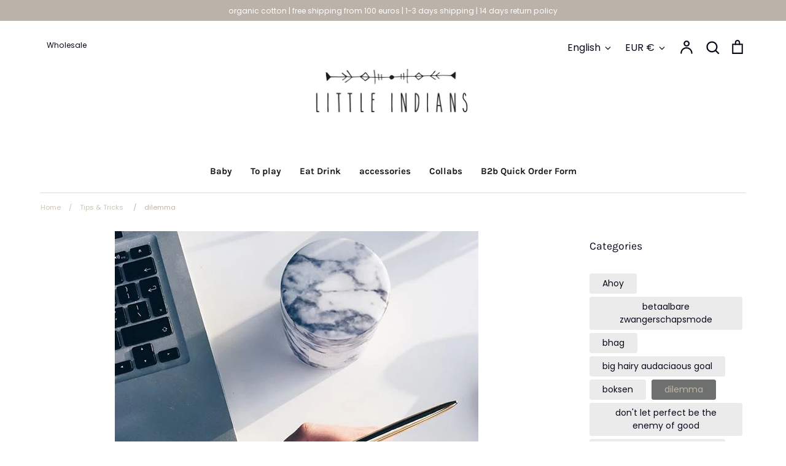

--- FILE ---
content_type: text/html; charset=utf-8
request_url: https://little-indians.nl/en/blogs/tips-tricks/tagged/dilemma
body_size: 73338
content:




<!doctype html>
<html class="no-js supports-no-cookies" lang="en">
<head>

<meta name="91f5b3786c9050e" content="1610438913e5840af0b710547df94152" />
  
<meta name="p:domain_verify" content="fd600e83645e7a85cea1bb8a023f1495"/>  
  <!-- Google tag (gtag.js) -->
<script async src="https://www.googletagmanager.com/gtag/js?id=G-Y5YHEG4CPC"></script>
<script>
  window.dataLayer = window.dataLayer || [];
  function gtag(){dataLayer.push(arguments);}
  gtag('js', new Date());

  gtag('config', 'G-Y5YHEG4CPC');
</script><!-- Google tag (gtag.js) -->
<script async src="https://www.googletagmanager.com/gtag/js?id=G-Y5YHEG4CPC"></script>
<script>
  window.dataLayer = window.dataLayer || [];
  function gtag(){dataLayer.push(arguments);}
  gtag('js', new Date());

  gtag('config', 'G-Y5YHEG4CPC');
</script>
  
  <link rel="canonical" href="https://little-indians.nl/en/blogs/tips-tricks/tagged/dilemma">

  
    <link rel="shortcut icon" href="//little-indians.nl/cdn/shop/files/LittleIndians_logo_32x32.jpg?v=1614342167" type="image/png">
  

  
  <title>
    Tips &amp;amp; Tricks
    
 &ndash; Tagged &quot;dilemma&quot;
    
    
      &ndash; Little Indians
    
  </title>

  

  






















<meta property="og:site_name" content="Little Indians">
<meta property="og:url" content="https://little-indians.nl/en/blogs/tips-tricks/tagged/dilemma">
<meta property="og:title" content="Tips &amp;amp; Tricks">
<meta property="og:type" content="website">
<meta property="og:description" content="Little Indians children's clothing from 0 to 8 years. Buy the nicest children's clothing and baby shoes leather, dresses to shirts, and from skirts to jumpsuits. everything is for sale. We also have children's baby headbands, new born onesies. But also rompers, leggings, children's jackets and sweaters.">

<meta property="og:image" content="http://little-indians.nl/cdn/shop/files/LittleIndians_Newcollection_Beeld_1200x1200.jpg?v=1647597661">
    <meta property="og:image:width" content="1080">
    <meta property="og:image:height" content="584">
<meta property="og:image:secure_url" content="https://little-indians.nl/cdn/shop/files/LittleIndians_Newcollection_Beeld_1200x1200.jpg?v=1647597661">


<meta name="twitter:card" content="summary_large_image">
<meta name="twitter:title" content="Tips &amp;amp; Tricks">
<meta name="twitter:description" content="Little Indians children's clothing from 0 to 8 years. Buy the nicest children's clothing and baby shoes leather, dresses to shirts, and from skirts to jumpsuits. everything is for sale. We also have children's baby headbands, new born onesies. But also rompers, leggings, children's jackets and sweaters.">


  <link href="//little-indians.nl/cdn/shop/t/8/assets/styles.css?v=17591286599526649911762889023" rel="stylesheet" type="text/css" media="all" />

  <script>
    document.documentElement.className = document.documentElement.className.replace('no-js', 'js');
    window.theme = window.theme || {};
    window.slate = window.slate || {};
    theme.moneyFormat = "€{{amount}}";
    theme.strings = {
      addToCart: "Add to Cart",
      soldOut: "Sold Out",
      unavailable: "Unavailable",
      addressError: "Error looking up that address",
      addressNoResults: "No results for that address",
      addressQueryLimit: "You have exceeded the Google API usage limit. Consider upgrading to a \u003ca href=\"https:\/\/developers.google.com\/maps\/premium\/usage-limits\"\u003ePremium Plan\u003c\/a\u003e.",
      authError: "There was a problem authenticating your Google Maps API Key.",
      addingToCart: "Adding",
      addedToCart: "Added",
      goToCart: "Go to cart",
      cart: "Cart",
      cartTermsNotChecked: "You must agree to the terms and conditions before continuing.",
      quantityTooHigh: "You can only have {{ quantity }} in your cart",
      unitPriceSeparator: " \/ ",
      searchResultsPages: "Pages",
      searchResultsViewAll: "View all results",
      searchResultsNoResults: "Sorry, we couldn\u0026#39;t find any results",
      previous: "Previous",
      next: "Next",
      cart_shipping_calculator_hide_calculator: "Hide shipping calculator",
      cart_shipping_calculator_title: "Get shipping estimates",
      cart_general_hide_note: "Hide instructions for seller",
      cart_general_show_note: "Add instructions for seller"
    };
    theme.routes = {
      account_addresses_url: '/en/account/addresses',
      search_url: '/en/search',
      cart_url: '/en/cart',
      cart_add_url: '/en/cart/add',
      cart_change_url: '/en/cart/change'
    }
  </script>

  

  <script src="//little-indians.nl/cdn/shop/t/8/assets/vendor.js?v=34234171540936725781670241697" defer="defer"></script>
  <script src="//little-indians.nl/cdn/shop/t/8/assets/theme.js?v=168765756630259689011670241697" defer="defer"></script>

<script>window.performance && window.performance.mark && window.performance.mark('shopify.content_for_header.start');</script><meta name="google-site-verification" content="UCYnBGMZceMYi-e2-venMluAfiE3r1atquFrq9rYR1w">
<meta id="shopify-digital-wallet" name="shopify-digital-wallet" content="/23960193/digital_wallets/dialog">
<link rel="alternate" type="application/atom+xml" title="Feed" href="/en/blogs/tips-tricks/tagged/dilemma.atom" />
<link rel="alternate" hreflang="x-default" href="https://little-indians.nl/blogs/tips-tricks/tagged/dilemma">
<link rel="alternate" hreflang="en" href="https://little-indians.nl/en/blogs/tips-tricks/tagged/dilemma">
<link rel="alternate" hreflang="de" href="https://little-indians.nl/de/blogs/tips-tricks/tagged/dilemma">
<script async="async" src="/checkouts/internal/preloads.js?locale=en-NL"></script>
<script id="shopify-features" type="application/json">{"accessToken":"9ee6f0eab8e34544d21b99da7e7eab4f","betas":["rich-media-storefront-analytics"],"domain":"little-indians.nl","predictiveSearch":true,"shopId":23960193,"locale":"en"}</script>
<script>var Shopify = Shopify || {};
Shopify.shop = "littleindians-demo.myshopify.com";
Shopify.locale = "en";
Shopify.currency = {"active":"EUR","rate":"1.0"};
Shopify.country = "NL";
Shopify.theme = {"name":"Expression with WC - 2022-12-05","id":121852297296,"schema_name":"Expression","schema_version":"5.4.9","theme_store_id":null,"role":"main"};
Shopify.theme.handle = "null";
Shopify.theme.style = {"id":null,"handle":null};
Shopify.cdnHost = "little-indians.nl/cdn";
Shopify.routes = Shopify.routes || {};
Shopify.routes.root = "/en/";</script>
<script type="module">!function(o){(o.Shopify=o.Shopify||{}).modules=!0}(window);</script>
<script>!function(o){function n(){var o=[];function n(){o.push(Array.prototype.slice.apply(arguments))}return n.q=o,n}var t=o.Shopify=o.Shopify||{};t.loadFeatures=n(),t.autoloadFeatures=n()}(window);</script>
<script id="shop-js-analytics" type="application/json">{"pageType":"blog"}</script>
<script defer="defer" async type="module" src="//little-indians.nl/cdn/shopifycloud/shop-js/modules/v2/client.init-shop-cart-sync_DtuiiIyl.en.esm.js"></script>
<script defer="defer" async type="module" src="//little-indians.nl/cdn/shopifycloud/shop-js/modules/v2/chunk.common_CUHEfi5Q.esm.js"></script>
<script type="module">
  await import("//little-indians.nl/cdn/shopifycloud/shop-js/modules/v2/client.init-shop-cart-sync_DtuiiIyl.en.esm.js");
await import("//little-indians.nl/cdn/shopifycloud/shop-js/modules/v2/chunk.common_CUHEfi5Q.esm.js");

  window.Shopify.SignInWithShop?.initShopCartSync?.({"fedCMEnabled":true,"windoidEnabled":true});

</script>
<script>(function() {
  var isLoaded = false;
  function asyncLoad() {
    if (isLoaded) return;
    isLoaded = true;
    var urls = ["https:\/\/cdn.shopify.com\/s\/files\/1\/2396\/0193\/t\/3\/assets\/globo.filter.init.js?shop=littleindians-demo.myshopify.com"];
    for (var i = 0; i < urls.length; i++) {
      var s = document.createElement('script');
      s.type = 'text/javascript';
      s.async = true;
      s.src = urls[i];
      var x = document.getElementsByTagName('script')[0];
      x.parentNode.insertBefore(s, x);
    }
  };
  if(window.attachEvent) {
    window.attachEvent('onload', asyncLoad);
  } else {
    window.addEventListener('load', asyncLoad, false);
  }
})();</script>
<script id="__st">var __st={"a":23960193,"offset":3600,"reqid":"b229ac50-7f0f-40c1-88d6-9121da8e2241-1766759158","pageurl":"little-indians.nl\/en\/blogs\/tips-tricks\/tagged\/dilemma","s":"blogs-51502809168","u":"7c20337f35a5","p":"blog","rtyp":"blog","rid":51502809168};</script>
<script>window.ShopifyPaypalV4VisibilityTracking = true;</script>
<script id="captcha-bootstrap">!function(){'use strict';const t='contact',e='account',n='new_comment',o=[[t,t],['blogs',n],['comments',n],[t,'customer']],c=[[e,'customer_login'],[e,'guest_login'],[e,'recover_customer_password'],[e,'create_customer']],r=t=>t.map((([t,e])=>`form[action*='/${t}']:not([data-nocaptcha='true']) input[name='form_type'][value='${e}']`)).join(','),a=t=>()=>t?[...document.querySelectorAll(t)].map((t=>t.form)):[];function s(){const t=[...o],e=r(t);return a(e)}const i='password',u='form_key',d=['recaptcha-v3-token','g-recaptcha-response','h-captcha-response',i],f=()=>{try{return window.sessionStorage}catch{return}},m='__shopify_v',_=t=>t.elements[u];function p(t,e,n=!1){try{const o=window.sessionStorage,c=JSON.parse(o.getItem(e)),{data:r}=function(t){const{data:e,action:n}=t;return t[m]||n?{data:e,action:n}:{data:t,action:n}}(c);for(const[e,n]of Object.entries(r))t.elements[e]&&(t.elements[e].value=n);n&&o.removeItem(e)}catch(o){console.error('form repopulation failed',{error:o})}}const l='form_type',E='cptcha';function T(t){t.dataset[E]=!0}const w=window,h=w.document,L='Shopify',v='ce_forms',y='captcha';let A=!1;((t,e)=>{const n=(g='f06e6c50-85a8-45c8-87d0-21a2b65856fe',I='https://cdn.shopify.com/shopifycloud/storefront-forms-hcaptcha/ce_storefront_forms_captcha_hcaptcha.v1.5.2.iife.js',D={infoText:'Protected by hCaptcha',privacyText:'Privacy',termsText:'Terms'},(t,e,n)=>{const o=w[L][v],c=o.bindForm;if(c)return c(t,g,e,D).then(n);var r;o.q.push([[t,g,e,D],n]),r=I,A||(h.body.append(Object.assign(h.createElement('script'),{id:'captcha-provider',async:!0,src:r})),A=!0)});var g,I,D;w[L]=w[L]||{},w[L][v]=w[L][v]||{},w[L][v].q=[],w[L][y]=w[L][y]||{},w[L][y].protect=function(t,e){n(t,void 0,e),T(t)},Object.freeze(w[L][y]),function(t,e,n,w,h,L){const[v,y,A,g]=function(t,e,n){const i=e?o:[],u=t?c:[],d=[...i,...u],f=r(d),m=r(i),_=r(d.filter((([t,e])=>n.includes(e))));return[a(f),a(m),a(_),s()]}(w,h,L),I=t=>{const e=t.target;return e instanceof HTMLFormElement?e:e&&e.form},D=t=>v().includes(t);t.addEventListener('submit',(t=>{const e=I(t);if(!e)return;const n=D(e)&&!e.dataset.hcaptchaBound&&!e.dataset.recaptchaBound,o=_(e),c=g().includes(e)&&(!o||!o.value);(n||c)&&t.preventDefault(),c&&!n&&(function(t){try{if(!f())return;!function(t){const e=f();if(!e)return;const n=_(t);if(!n)return;const o=n.value;o&&e.removeItem(o)}(t);const e=Array.from(Array(32),(()=>Math.random().toString(36)[2])).join('');!function(t,e){_(t)||t.append(Object.assign(document.createElement('input'),{type:'hidden',name:u})),t.elements[u].value=e}(t,e),function(t,e){const n=f();if(!n)return;const o=[...t.querySelectorAll(`input[type='${i}']`)].map((({name:t})=>t)),c=[...d,...o],r={};for(const[a,s]of new FormData(t).entries())c.includes(a)||(r[a]=s);n.setItem(e,JSON.stringify({[m]:1,action:t.action,data:r}))}(t,e)}catch(e){console.error('failed to persist form',e)}}(e),e.submit())}));const S=(t,e)=>{t&&!t.dataset[E]&&(n(t,e.some((e=>e===t))),T(t))};for(const o of['focusin','change'])t.addEventListener(o,(t=>{const e=I(t);D(e)&&S(e,y())}));const B=e.get('form_key'),M=e.get(l),P=B&&M;t.addEventListener('DOMContentLoaded',(()=>{const t=y();if(P)for(const e of t)e.elements[l].value===M&&p(e,B);[...new Set([...A(),...v().filter((t=>'true'===t.dataset.shopifyCaptcha))])].forEach((e=>S(e,t)))}))}(h,new URLSearchParams(w.location.search),n,t,e,['guest_login'])})(!0,!0)}();</script>
<script integrity="sha256-4kQ18oKyAcykRKYeNunJcIwy7WH5gtpwJnB7kiuLZ1E=" data-source-attribution="shopify.loadfeatures" defer="defer" src="//little-indians.nl/cdn/shopifycloud/storefront/assets/storefront/load_feature-a0a9edcb.js" crossorigin="anonymous"></script>
<script data-source-attribution="shopify.dynamic_checkout.dynamic.init">var Shopify=Shopify||{};Shopify.PaymentButton=Shopify.PaymentButton||{isStorefrontPortableWallets:!0,init:function(){window.Shopify.PaymentButton.init=function(){};var t=document.createElement("script");t.src="https://little-indians.nl/cdn/shopifycloud/portable-wallets/latest/portable-wallets.en.js",t.type="module",document.head.appendChild(t)}};
</script>
<script data-source-attribution="shopify.dynamic_checkout.buyer_consent">
  function portableWalletsHideBuyerConsent(e){var t=document.getElementById("shopify-buyer-consent"),n=document.getElementById("shopify-subscription-policy-button");t&&n&&(t.classList.add("hidden"),t.setAttribute("aria-hidden","true"),n.removeEventListener("click",e))}function portableWalletsShowBuyerConsent(e){var t=document.getElementById("shopify-buyer-consent"),n=document.getElementById("shopify-subscription-policy-button");t&&n&&(t.classList.remove("hidden"),t.removeAttribute("aria-hidden"),n.addEventListener("click",e))}window.Shopify?.PaymentButton&&(window.Shopify.PaymentButton.hideBuyerConsent=portableWalletsHideBuyerConsent,window.Shopify.PaymentButton.showBuyerConsent=portableWalletsShowBuyerConsent);
</script>
<script data-source-attribution="shopify.dynamic_checkout.cart.bootstrap">document.addEventListener("DOMContentLoaded",(function(){function t(){return document.querySelector("shopify-accelerated-checkout-cart, shopify-accelerated-checkout")}if(t())Shopify.PaymentButton.init();else{new MutationObserver((function(e,n){t()&&(Shopify.PaymentButton.init(),n.disconnect())})).observe(document.body,{childList:!0,subtree:!0})}}));
</script>

<script>window.performance && window.performance.mark && window.performance.mark('shopify.content_for_header.end');</script>





    

    

    
  
<!-- BEGIN app block: shopify://apps/powerful-form-builder/blocks/app-embed/e4bcb1eb-35b2-42e6-bc37-bfe0e1542c9d --><script type="text/javascript" hs-ignore data-cookieconsent="ignore">
  var Globo = Globo || {};
  var globoFormbuilderRecaptchaInit = function(){};
  var globoFormbuilderHcaptchaInit = function(){};
  window.Globo.FormBuilder = window.Globo.FormBuilder || {};
  window.Globo.FormBuilder.shop = {"configuration":{"money_format":"€{{amount}}"},"pricing":{"features":{"bulkOrderForm":false,"cartForm":false,"fileUpload":2,"removeCopyright":false}},"settings":{"copyright":"","hideWaterMark":false,"reCaptcha":{"recaptchaType":"v2","siteKey":false,"languageCode":"en"},"scrollTop":false},"encryption_form_id":0,"url":"https://form.globosoftware.net/"};

  if(window.Globo.FormBuilder.shop.settings.customCssEnabled && window.Globo.FormBuilder.shop.settings.customCssCode){
    const customStyle = document.createElement('style');
    customStyle.type = 'text/css';
    customStyle.innerHTML = window.Globo.FormBuilder.shop.settings.customCssCode;
    document.head.appendChild(customStyle);
  }

  window.Globo.FormBuilder.forms = [];
    
      
      
      
      window.Globo.FormBuilder.forms[53982] = {"53982":{"header":{"active":false,"title":"Contact us","description":"Leave your message and we'll get back to you shortly."},"elements":[{"id":"name","type":"name","label":"Company Name","placeholder":"","description":"","limitCharacters":false,"characters":100,"hideLabel":false,"keepPositionLabel":false,"required":false,"ifHideLabel":false,"inputIcon":"","columnWidth":50},{"id":"name-2","type":"name","label":"Name","placeholder":"","description":"","limitCharacters":false,"characters":100,"hideLabel":false,"keepPositionLabel":false,"required":false,"ifHideLabel":false,"inputIcon":"","columnWidth":50},{"id":"group-213052","type":"groupV1","label":"Basic info","description":"","elements":[{"id":"email","type":"email","label":"Email","placeholder":"","description":"","limitCharacters":false,"characters":100,"hideLabel":false,"keepPositionLabel":false,"required":true,"ifHideLabel":false,"inputIcon":"","columnWidth":100}],"columnWidth":50,"add-elements":null},{"id":"message","type":"textarea","label":"Message","placeholder":"","description":"","limitCharacters":false,"characters":100,"hideLabel":false,"keepPositionLabel":false,"required":true,"ifHideLabel":false,"columnWidth":100},{"id":"text","type":"text","label":"Brands you sell ","placeholder":"","description":"","limitCharacters":false,"characters":100,"hideLabel":false,"keepPositionLabel":false,"required":false,"ifHideLabel":false,"inputIcon":"","columnWidth":50}],"add-elements":null,"footer":{"description":"","previousText":"Previous","nextText":"Next","submitText":"Submit","resetButton":false,"resetButtonText":"Reset","submitFullWidth":false,"submitAlignment":"left"},"mail":{"admin":null,"customer":{"enable":true,"emailType":"accountEmail","selectEmail":"onlyEmail","emailId":"email","emailConditional":false,"subject":"Thanks for submitting","content":"\u003cp\u003e\u0026nbsp;\u003c\/p\u003e\n\u003ctable style=\"width: 100%;\"\u003e\n\u003ctbody\u003e\n\u003ctr\u003e\n\u003ctd class=\"logo\" style=\"border-bottom: 4px solid #333333; padding: 7px 0;\" colspan=\"2\" align=\"center\"\u003e\u003ca style=\"color: #337ff1;\" title=\"\"\u003e\u003cimg src=\"data:image\/png;base64,iVBORw0KGgoAAAANSUhEUgAAAT8AAABrCAYAAAABzoX+AAAYdGlDQ1BJQ0MgUHJvZmlsZQAAWIWVeQdUFE3Tbs9GdlmWnHNOknNmyTlnEFhyzhkTQSQpQUARUEEFQQUTQURFBBFFBBUwIBJESSqoIAjIPwT93v\/97rn33Ob0zLPV1VVdVd1TUwwA7J3kiIgQBA0AoWExUTaGOjxOzi482CkAbf8JAW6yd3QEycrKDMDtz\/1\/t+UhmBNuLyS2ZP33+P+10fn4RnsDALnB2Msn2jsUxu0AoFK9I6JiAMDowXT++JiILRwAY4YoeIEw3reF\/Xdw\/hb22sHnt3nsbHRh3AIABYFMjvIHgNgJ03nivP1hOcQP8BhdmE9gGMy6AmNN7wCyDwDsyjDPntDQ8C0MdyAC80fAOBfGyl7\/kOn\/v+R7\/ZVPJvv\/xTt2bTcKvcDoiBBy4v+na\/7fLTQk9o8OIbgTAqKMbLbsh334KjjcdAsTYDwf5mVhueVrGK8E+uz4HQAEPiDWyH6HH8HhHa0L+w8wwVjah6xnCmMOGBuEhViY7dK9\/AINjGEM7xZEQmCMsd3u3EzfaH3bXZnlUeE2ln+wX5QuaXduPTlqW+8Wf2dssD1pV\/6rAF\/jP\/J\/JAXYOcIYDwASHxfoYAFjIowZooNtTXd4kHxJAboWf3iiYm221i8AY2XfMEOdHflIN78oA5td\/ojQ6D\/2IjMCAo0tdvHJmAA7ox3\/IOu8ydvrZ4Fxk28Yyf6PHN9oJ7M\/tvj46unv2I7s8w2z37UXORoRo2OzO3chIsRqlx9F4RtiuEXngzFbdJzt7lyUegy8OXfko8wiYqzsdtaJ8gwim1jtrAcVB8yALtADPCAW7l4gHASBwL755nn4186IASCDKOAPfIHELuXPDMftkTD4aguSwGcY+YLov\/N0tkd9QRxM3\/hL3blKAL\/t0bjtGcHgI4xDgSkIgX\/Hbs8K+6vNAXyAKYH\/pd0bXmsI3LfG\/ptGgilmu5TYP3J5qP9wYvQxehgjjAFGFMWG0kSpoczgqzbcZVHKKJU\/q\/0PP\/ojegA9gR5Ej6FfewSmRv1rLeZgDJZvsGux1z8tRgnBMhVQOigNWDosGcWEYgMSKHlYDwmlBWtWgKm6u+vesp3n\/2DnXwv+4fNdPpw0DoFjxmnjRP49kyhGVPgrZcuj\/\/TPzlq9\/npV9+\/Iv\/Xr\/sPPPvDd9N+cyEzkDWQ38j6yB9mGbAY8yHvIFmQv8s4W\/ruHPmzvoT\/abLbXEwzLCfwvfeRdnVuejJa+JD0jvb47BmJ8E2K2DphueERiVKB\/QAwPCc4CvjzGYd6Se3hkpWVlANjKKTuPqe8227kCYnr2H5rvNADq8NnA9f+HFnQcgLouAJiz\/0MTcgWAdQ8A1557x0bF7dBQWxc0\/DSghk8UK+AC\/[base64]\/[base64]\/[base64]\/RIen56XXpv+jT68\/Rd9FMMGAZhBmOGIIYchisMfQwLjHSM8owOjAmMZYx3GMeYkExCTMZMIUx5TNeZhph+MXMyk5h9mbOY65mfM\/9kYWfRZvFlyWZpYBlk+cXKw6rPGsxawNrM+o4NxSbGZs0Wz3aarYttnp2BXY3dmz2b\/Tr7Gw4EhxiHDUcyxzmOXo4lTi5OQ84IzlLOB5zzXExc2lxBXEVcd7lmuOm5NbkDuYu473HP8jDykHhCeE7ydPIs8HLwGvHG8lby9vGu8Qnz2fOl8jXwvePH8yvz+\/EX8XfwLwhwC5gL7BO4JPBGECeoLBggeEKwW\/CnkLCQo9ARoWahaWEWYWPhJOFLwiMiVCJaIpEiVSIvRTGiyqLBohWi\/WIIMQWxALEysWfiCHFF8UDxCvGBPeg9KnvC9lTtGZYgSJAk4iQuSYxLMkmaSaZKNkt+kRKQcpEqkOqW+i2tIB0ifV76rQydjIlMqkyrzDdZMVlv2TLZl3JUcgZyB+Va5BblxeV95U\/Lv1KgVzBXOKLQobChqKQYpVivOKMkoOSpVK40rMygbKWcq\/xIBa2io3JQpU1lVVVRNUb1uupXNQm1YLU6tWl1YXVf9fPqkxp8GmSNSo0xTR5NT82zmmNavFpkrSqtCW1+bR\/tau1PJFFSEOky6YuOtE6UTqPOT11V3f267XpIPUO9bL0+fTp9e\/[base64]\/aX8N\/+P+MwFaASUB84G6gacCF4OMgs4E\/Qy2DK4J3gxxDGkIpQj1DL0VRhcWHNYZzhWeED4QIR6RETEWqRpZHLkQZRpVHQ1F741uiWGAX957Y0ViD8eOx2nGlcWtxDvE30igTQhL6E0US8xK\/JRkkHQhGZXsndyxj3dfyr7x\/aT9lQegA14HOg7yH0w\/OHXI8NDFFHxKcMrTVOnUwtQfaY5premc6YfSJw8bHr6UQcyIyhg+onbkTCYqMzCzL0suqzTrd7ZP9uMc6ZySnPVc79zHR2WOnjy6eczvWF+eYt7pfEx+WP5QgVbBxULawqTCyePmx5uKeIqyi34UexT3lMiXnDmBPxF7Yuyk2cmWUoHS\/NL1UwGnBst0yhrKOcqzyn9W+FQ8P619uv4M55mcM7\/OBp59VWlY2VQlVFVyDnMu7tzH8w7nuy8oX6itZqvOqd6oCasZu2hzsbNWqba2jqMu7xLiUuylmctul\/uv6F1pqZeor2xgasi5Cq7GXp295nlt6Lrp9Y4byjfqbwreLG+kb8xugpoSmxaaA5rHWpxbBm6Z3OpoVWttvC15u6aNt63sDuOdvLv4u+l3N+8l3Vtqj2ifv+9\/f7LDo+PtA6cHLzutO\/u6TLsePTR4+KCb1H3vkcajth7VnluPlR83P1F80tSr0Nv4VOFpY59iX9MzpWct\/Sr9rQPqA3efaz2\/\/0LvxcOXxi+fDFoMDgzZD70adhsee+Xzavp1yOvFN3Fv1t4eGkGPZL+jeVcyyjFa9V70fcOY4tidcb3x3gnbibeT3pNzH6I\/rE+lf6T6WPKJ+1PttOx024zBTP+s6+zUXMTc2nzGZ9rP5V9Evtz8qv21d8FpYWoxanHzW+531u81P+R\/dCxZLY0uhy6v\/[base64]\/KbVrL2PpKND0Hmve1evTr\/CoMDwgBHZWMuExWTRtNes3rzCotKyzWrSBm3LasdmT+OAdFh3XHMGLjhXohvVXtTeJfcJj37PdvINr2rvUp9s30Q\/f3+7AJ1A+SCxYN4Q1lDqMGTYj\/CJiP7I21Hno4\/FHIzNiGtMQCX6JrXvA\/uFDqgeND7kmhKbeiytOD35sPzhyYy8I1aZglmU2SAHkUt7VOSYZp5FvmOBS6HLcacih2K7EusTFidNSw1P6ZRplqtUyJ2WOCN2VrrStCrt3NgF4+rLNXO1tHWCl2Quq13RqzdvcLzqcS3gesSN+JsHGlObDjdntuTcymstvl3eVn3n5t2ue8PtY\/eHOhoe+HWydD7qKnkY3+33aG+P42PrJ6a9hk+N+uyeRfafHXj9gvKl1KDukPGw\/ivl14JviG9W306PvHp3f\/Tc+7Qx\/3H7CYtJ8w+WU5YfTT6pTDNPj81kz8rPjs1dnE\/6bPSF4kvtV8OvkwvnFhO+uX+3\/GG+FLTcsXLkV\/OG3ubmbvxlkCjkDGoMPYlZoEDiFPEBlOWEMaIYdTzNQzpW+kSGl0yyzKks79gU2DM4+rnYuJ14Cnjb+Eb4lwSWBWeFngqfE4kS1RSjEHspfmZPkISCxG\/Jh1LHpB1luGU+ydbLxclrKEAKXYrZSpbK9MpDKqWqrmqcaiPwLnDTZNUc1jqh7UoSIq3pDOpe08vV9zVQN6Q1\/GjUZlxsEmfqa+ZlHmARbhlq5WVtaaNmK2bHbk90QDgsO35yGnJ+4FLvWuaWvTfJPdDDyVOPLOXF4g15z\/[base64]\/\/3XO2F1ov7Qb9hg4NX3j17PWPt3QjEu\/MRiPenxi7Pf58YnRy4sPcRzQc\/ZSZgTnaeenPCl+EvlJ\/XVn4uDj87fH3Wz8qlw4uO\/wU\/[base64]\/rwOrw0jHPychp07nRJcRVwPWdW8lei73L7kUegh43PUmeb8gJXnxer+DnSICvoZ+Sv0qAcSA5KDSYHKIVShM6EnYhPDRCIWI98kFUdrRVDGPM29gzcT7xQvEfE04n6ieOJIUkMyS\/2Hd7\/90DnQcfHLqVUptakpaWHn7YNUP\/iFgmOvNlVmm2S45Azlru2NGnx27lnc0\/UOBaqHqc7fhq0VDx9ZITJ46eLCytPHWj7GH5q4rZ02tnqSp5quTOGZ13uxBefaAm62Ju7aE68iWly8TL3658rl+9SrjGdV32htXN5MabTSstKrciWktvX21ruXP7bs+9pfuGHbc6bbuWukt65B6\/7D3a59lv\/Jz0Umco5DVxZG6ib3bpx+pW\/Hf+97fVMIoAHE+BK9QMAOy1ACjohOvMQbjuxANgRQWAnQpACPkBBKEXQKrjf\/[base64]\/1nfs6TxSvAu86Xzd\/iUCAoLoQUWhM+IZIpqiXGElcaA9xz5rEF8kPUoPSjTLJsjKyo3KZ8gryXxVaFAuVEpV9VMxUpdWY1Ykakppl2uKkozo9ul\/1KQwYDVmNOIwFTORNLcwizU9adFp+s+a3cbQ9ZtftgHLUc8pw7nVlcvPaW+f+wRNDpvXCeC15T\/mM+M76UweYBhYHfQpRDy0K+xJhElkXTYiJjH0Tb5DQkiSRXL2f50DZIaaUgjR8esrhpSNBmXPZObmhxxoLaI+zFX0uqT3pcYqprL\/i6BnDs0tVeecZLmRWL18Mrv12Kf+KfgPt1cXrH29ON821fGqdbFu8x3xf94F7l2e3bY\/WE6mnos8UB8JerAyj3uBGzrynH787RZzeN0f63PB17ZviD4Nl\/M+jK49Xp39Nrb1ev7mR\/9trU3r7+bEVfywgADrACniBGJADGsAI2AFPEAqSQRYoBbXgFngC3oEFCA2xQdLb0U+EiqCrUB\/0GUGNkEO4INIQ1xFTSG6kB\/I8ch6liEpHDaJF0SnoETj2ZViADcAOUuhTtOCkcHV4UfxlSnnKewQrwiRVAhFHLKbmpb4K169vaePpmOia6R3oPzPsZ8QznmSSYHrMHM7CzNLOGsjGwNbOHs4hwDHCWcrlxM3C\/ZqngteHT5of8L8UuCSYLuQmLA\/XcrOivWI34CyWJ5EmuU8qRtpbRluWINsnly1vqsCssKj4WqlbuUmlSjVXLUk9TiNLs0XrJ0lOx0c3R69av8ngtuFtozvGPSbjZghzMQsHy8NWzdbztgJ2HvYVDqNOfM5BLk1u2L2O7qc8ujwHyB1etd6ZPoG+Nn5G\/s4BqYHtwVQhXqFt4WwRSZHvonViauOo4yMSniTxJsft6z+gcPB8CntqUTr+cHLGfCY5ayIn6ah0HiL\/XeG1orgS+RPfSq+VxVaonv51trpK9lzF+U\/VwjUBF6\/WMV8qv6JR\/\/lq6XWVG32N5Ka1lqpW6zZwp\/aeWftix5lOr4eqj3gfo548fRr3DNOf\/ZzwomrQY9j8dcjbmnefxrgnrD6kfLw7wzyX\/0Vo4en3ouXcVeM12fXTGx9+L+7GHwVwgAY+\/bxAHCgCXWAF3OHY74dPfiW4CR6BUfjcEyAhSBvaCyVDZdAdaByBg6NORhQj+pGMSF\/kHRQH6hBqFu2MforRxdzBamDvU5hRvMNF46nxVykdCEhCM1UkUYa4Qt1FU0obS+dMb8xgwmjNZMKsxCLKqsDmwZ7IEcPpxWXHbcFjzmvOZ8ZvLmAj6CEULXxUpE70kdjMHioJJUk\/qVPSQ7Jscj7yDQprSlbKT1Wz1J010Vr52us6prppcASbDdoM7xr1Ga+Zmpo1WUhaXraWtGmy07Ufcgx1xrtcdnNwp\/Wk9PLwcfX94K8WkBP4MdgmpDfMPPx5pGvUdExyHFf8aOLD5Pb9FQftD\/1KrUx3yOA+spB1Jyf3qF+eYQFr4ZMiv+LlE2mltKeqyhUrnp7xq4Sqys8rXxisia1lr3t0+WC94VWp6wY3DzZVteS1Orcx3xm+V3bf+QG288JD+e7bPfqPh3sT+qT6kQMLL6YHB4YLXgu\/qXj7+53+aPb7J+PUE\/aTZz\/MfJT5FDx9dubR7Ow8+jPHF+mveguOi+RvPt+tfvD9WFo6usyxXPdT5eepn6srjitNq0yrUatNq2u\/tH+l\/+pZI67Zrp1Y61+nWNdeT1i\/tj6zwbvhvFG48Xhj47fMb5\/fJ34\/+f17U2bTd\/PkZu9W\/KP95GS30wdE0AEAPbq5+V0IAGwhABsFm5trVZubG+fgYmMEgPaQne9J27mGBoDyhS30pGUR9e9vOTvfmv5Rx\/[base64]\/BV0XEAQkH0HFQRC2MMesq\/9P79T97tdt1\/f++5L3sJLupJ+VV11zndOnao6XV1dt3tQZiFUobJAZYHKAuuZBQavZ\/WtqltZoLJAZQG3QOX8qo5QWaCywHppgcr5rZfNXlW6skBlgcr5VX2gskBlgfXSApXzWy+bvap0ZYHKApXzq\/pAZYHKAuulBSrnt142e1XpygKVBSrnV\/WBygKVBdZLC1TOb71s9qrSlQUqC1TOr+oDlQUqC6yXFhi6Xta6qvQ6a4GyX2sOGjQoKJ90FSoLYIFq5tcD\/UADizhN9wB0r0AU9RwIOrdrCDk34tWrV9fbg3OVtYtV0a3bFqhmfmvZvjgOBpUciNJpvJYiepRd+paBvlh1LtO1WZ7qRzxkyJA6Wdo+9cwqsV5boJr5rWXzpw6DAbZy5UpHTAfhWoroUXbpmzoD8gjSuUcF9jEYdWDGR\/jd734X\/vjHP3paeX7yIvujtkjjsvSLTO0Br07l\/NayCdNOOnjw4DB06ND6LJAyOZu1FNNj7Km+gD799NNh0aJFdXyV1zMGWAJ76\/jCF74QfvWrX3kNqNeLsW7opD6iOHXUqssAa4YBoe464\/zUsdNOrrzebIlU3l\/+8pdw0UUXBZyg1psopwP3VlAdUz2U10xmWv6e97wn\/PLCXzrpqlWrXpQOolk9muWrHq9+9avD2LFjnYw6d7cdZCfi9ABQZc10aCcfDDk8xfBxu56eS1aZDiprR14rGuGkcVm6FcZAKxtwzo8G0YGxSetKSZpOo45DvLZBsprFqayf\/exn4dBDD\/XZBh0YHoJ411YX8ae4kp+WFfNUpphyDsJzzz0XHn3sUU+Dq3zPeJH\/Se2Q2lj1GDVqVNhggw28Fl3ZpFhVYShWuXAUK39N4hRDfZi8U045JfzxD3\/0tsCRE4p6kActx9oEcAnSRbHyVaZ8J15H\/gw450cj6FDDMNMi0GA6GhtrzV9WDQ5BeOqkylNMPrdZO++8czj++OPDww8\/XJ8BiibtUOStSQBDuihO88BMz8tkkqd6bLfddmHOnDl1HukEjQ5hqqy\/YtVFeqn+6EOaQ2nixYsXh+HDh3ue8oVRzyxJQCNsYmwlmcWyEvYus1IsiDlHBuvFH\/zgB8N3v\/[base64]\/OdaAn9hkzZoyrnNK2qoPoiAlgYF8dnKuMWOlWmMUytYF4cWqsFX\/9618P\/\/Vf\/xXOOeecMG36NJcNLQEa+h560OdT2cIpyik\/11iI\/QDeVAb4nH\/6058O3\/rWt+yqEm0AVvfklEt\/MeUOOOcn4\/nAt5PLLrss7LHHHuF973tfePTRR62DDE4aKTb02jaaZP36178Ov\/\/9770T6qkuHQV8Og15u+22W\/jhD38Yzj\/\/\/PDf\/\/3fTtvq1kX16SpWJ1VdNAht+IWPfexjYauttgpnnnmm61EvKxmc4leHnzF9hjtreNTxVSfh6FyxMIiV7kp\/[base64]\/4beO4aRHH310NmzYsOyqq67y8xUrVpicVXU5pMkjfOYzn8kmTpyYPfDAA14ORkrrRG38UX0hVRos6fThD384s0X97Mgjj\/T44osvdlT0gF4yo6hYf\/I4CDboMrv1zZ566qkGengVJDfNUxlxs3yVpfxpWuVpTLosiE9lOp8\/f35mjimz2b8XUa\/UNv\/zP\/\/j+bIHfGVB+cJVO4J\/0EEHZTaDzCZMnJB9\/\/vfr+M12ja3gzDKYphle3POjvXEE09k2263bXbiiSfWseGFTnqYI8omTZqU2ZJKZg7K6yj5zeQA1rlM\/TXGq1atNBlRj8cffyybPfv1PpY23nhC9vrXv94AGjFcwXXkDx59QAU15qqVcfA+8uhD2dZbb5VNnz41GzN2dPb2t7\/[base64]\/nLs5e85CXZ3\/72t+zqq652WaeeeqpjQg9titNOmrqoHbH\/Pvvsk33+8593TPoN5dKBTOo7a9asep+Dl3IOpYlbHdQ\/HtH2jI\/ly5e5TP5cfvll2W6775KNGzc222qrGdlGFr\/uda\/z5kYf1avOsA4kBpzzozVoCA2GRx992GYu22Sbb75ptuWW0+0KPTo76aSvetOoY6aNp0YkJqSx0spPaSVvxfIVmd1mZoMHDfbZnXiQpQFGJyQwqxo5cmTDbCHFdKLanzS\/LK3OC\/njjz+e\/du\/\/Vu22WabZTfeeKMjIJ+Ac953331dF\/RQ3SkTLul6fYxm9913z37729+SXR+U0DLov\/jFL3r+0qVLPf7qV7+anX322Z4GP8X0keIl+R+VE1OHNCgvpWmWVj1w0rvssku2ePEihwJzr732ymw\/n5+jk9rh7W9\/e\/bzn\/\/cdUxtUSYDfA7Z8f777\/f6H3DAAW5v6f3ggw9mL3vZyzK7NcyWLl3i2VxcwZcM6apY8tJzGG2tNdtvv33rMz7JUPz88897X7Pb4Ay5vREWLHjB+vGnso022jBjtjdt2hQ\/uJN685vf7E1a1Ls39OgPzAH387a4hJEvbNugDHYLbEsTWbDOFyZuPDF85zvfDi996UvCG9\/4Zlv3WWbrNnHfVFwaiesjrFhYp6yvnaTrJpTpXHTENqjCavv3ve99L8yYMT0cZ091\/\/nPf4Zvf\/vUMHXqNEiMxnSxdRIWpXfddddgziJ86lOfCvvtt1\/gySoyWUciWIP74SfJH\/IVrPe5LkOGxKa6+OJfhaOP\/liwGV+48sorw9Zbb11\/2GGd1BbMzwove9k+4Stf+VI48cSTzCbLbTG9w+VQf6DB13oSC+08FLBbLxdJmXS0GZVvhZE+xHfddVf9IQIMKZZZjRzHKf6BjnWruQ\/NDTfdeGMYP35CeMUrXuHrXTZTN33iQnsqCwzOdWA3NmSzhQVZtAdhg9GjPZ9zDtk3fTCgtoZebas4zYP3+uuvD29\/x2HhkEMOCd\/9j+9RXA\/Tpk0L11xzjZW\/zdffvvDFL4b9X7W\/P7CoE9US4COXoDR1QcY111wdDj\/83WH6jOnh2GOPdftTZiuWYfGSxeGGG27wfmYXuvCjH\/0oEP\/jH\/9w81LOk2zW58xZh6VLloZl1s+pO3JoU1ue8Zj1xDSNbA7Wxu+5957wq\/+9KDxgT\/vjgyGzqbVFR62\/DBvW4U1qannLekXWoT8DzvnFAcyiduxQEyZsHEaPGhMWvLAoDLUGXb1qdbDZVvjEJ44LW265Vdhpp53XurkYtMVw7LEfD3vuuWf4wAfeHw486LXhsMPeFt733g+EyZO3aCBl28udd94ZPvKRj4Q\/\/\/nP7gC8k1MBC3TW1iHKvu66a8PpZ5wW\/vSny8K73\/3ucMq3ToHbWencChtuODb86uL\/DQfs\/6pgMzobwG9wR0xnh16yiW0SHQZbPo7Ubul9kT0OVpxjR9hss03C08885Tx2qfC4Y9iQMGHC+IS2eR2QQSBmEJ59zlnhxJO+GuY\/+1wYMnRI2H233cPJJ3\/N9NzD6fjTlT14gEH7cihsvMnGtqWlwwc7A18BRwkdgz21EeXoxMWS+nLRwHGQ9+c\/XxaOPOrI8NGPfjSc8MlP2ZaluWHhwuhocDjz5z8fVhnPPnvvHU6wi9o73n6YXeR2D7Nm7WAYq8Kzzz4buCAjk7qo7yCLvIWLXggPPfRQmPvgg2GmXbg6hg4Ls2cfYrp3uI1w7NDde++9wW61rf\/[base64]\/Wkes0BkMhjA5EmiruKkdTWPHXZ5eNY2IV9lvxxhtmGL72HbbbYNW1l9GRDDh48wOePDuHHj3A4TJkywwTAybLP1tuG0008LR3\/saHsKPDNsv\/0OLVt3vDkzBi2DSIMVhilTp4Qnb3rSB+Pw4dHZ2O1+nS6lbSnACv\/612ts\/+NxPljR2W4Vg92yh9lvOCR8+9T\/CAcfdHB4YcELbgvsYLd8Xl\/SL7zwgp9jL2Y\/991\/v81+P2r23cjaani47bZbcevhySefMnu+4HZ9\/InH3Xl89z++G+whkA9+tTUxQU6P9PJly8OSZUvC7YZF+\/\/+978Ll15ySRiDw7G6D+mwu4fAhcjcgjmUDceN9SfAl\/zmknDLrTfbRW+zsMuuu4V9Nt7H2wKnJEeNM8PxgLtq9Uqb+d4UTv32t8LWM2eGs84+JwyzC8PChQvM+Y1wW+PAuTCdancU5557brD1QHOus1Czx8Njjz3m\/dIeDJne\/[base64]\/Tn\/7kuuOQ0BFHyeDiFnfxkkU+kEdZnW19MhxxxOHhjW96o2N3DB3uMy7qjTxkUNc777gz3Dv83nDppZe6c7L1njBt2nTXzRbkw333\/dOc8mKjH+5O8pJLfuNOl1t87LZyZbyA4NBW2cxb7UMcbbsqXHDh+S6PTcfUB7kbjtvQ9T7qqKN8lopeHNhE9sE28HDYGqdf6O67774wffoMu9Vd4DPWYR3DzCneEyZvsYWNVcO1C+LkzSe7nV9vt64zZ27leKNHjbYLYI4HJrIUI\/svV11ps76jwojho8LPLvqFt8cIo+sw52c\/PLMDx8n2l\/nhzYe+OWy00bhwwQUX2AxtV8tvL8zaYcdw0MEHhWOPOSa81raunHHGmbU7FPo1HiYuS3z2s5\/1mZ\/tMgg\/+MEPfNmEiyNtR8C+2FGxZ7b4A209WBJbbb755oHtNfRPe2AWRo22maXVN5geo0fHPZJ1HtPLvWGeMaBTA9D5xQaPVo\/OaZNNN\/EOYG0Zm8ccCwNylQ3Gk08+ORx04EE+0LjFcCeDg+kY7jNEcOg8ui2IToR1u4jNIGRQcBWHl0MDFN4HH5wTzjj9jPDJT37SbpM+TVY94DSZrTDA3vWud7kjOO6449xZM0uzrTDubIRbZyxJnH\/+z8MnT\/ikrWW+1DagfrYThT39DkuXLfXb1Mftas6eR3sqGe64847w8nkvD5tutqk5rud9bQxnqVkP9UNHXnDwn\/\/5fRtMwZzTMnPs48L9D9xvs6knw5FHfthun8yxmYw5tj6Evg8\/8rAtM3SYMzG7mFPFkTLbwVmRxqFgJ\/Dnz3\/OLw7YEAwGHYEydHntgQeG0753mg26eDs3tCPydaqkZbAeR1uxnKBwzLFHh2m25nrccZ9Qlsf\/+Me9vq6GndsNb3zDm8IUc6Jvfetbw7nnnmNyPmnycPJcBFd43e2hi83wZ4cZW86wGeIfA44YGncnXrVYv9zZyGnEPoXtN91ks\/CLX1xgjue74ZDZrw8f\/MAHw+c+94Vo\/xVxX99Ki7mgMitl\/fHCCy90Z6i+qTrlcpQT4yJdY2k8QxcC\/XL69Onh4x8\/xvsIt+G0J2FQ4pA9Y135YwYaYCF\/Sqv9SeYYbI\/bBv6UasrUyRnHhIkbZdrj1ZMVtJlM\/Yko2yvsypnZz5FchN3KNmw\/sI7l+ezN2n\/\/\/f3pXjNdwIXeBnb9SS14HDawnO3222\/PzPn5FgT2hhFssTs+uTWzwKvw1a9+xbfBaFuG8sti9q59\/nNxqwUY5gx9LxlbLP7lX\/bz80X2dJV8m43UnwCb4yqDK82zTbOZOUR7Ir+ltdNUO6bZ08WNM7sI+FNxmLCBYreHbWdCH2yALGK29diGdk\/bbNjjI444IjvjjDM8bTOjGFsZ+Q\/aU1JhEGPj4iHbk28XP9fhzjvvyGzJIrNfXPg5sgk\/\/elPTefx9oT0037OH8rAcP1rddCTb8+ze1h7vm7l1h9q266kE\/y2JuxPkHlKz9NsBXilzznnnG1tv1125pmnuy3QlXJiAumyQ2WuQkJHPsExak+rOWeHwm677YqXzk459ZtkuQ42o3daz1hH\/jDDGWAhb2w5heuvv9Y3Ok+duoV12MnmCEdnP\/rRD7xedB46WtrxyzqJ8uhMzQ4wFOzXFL4\/zn7x4VnpAFCHBYe9ZmzCZT8aQYNYMiS3GEOb5mnw2dqcbz5lb5vd\/kHmmJLJZl97m0lma3\/1fWGUcYChg7rgzIh\/8pOfZIcffrjL41z1tEX3zJ7I2raSxfWO\/+Mf\/zj7xCc+4XLBVD2I4QNfMWnqCx0Y7Eu0maE7PFs6yHbbdbfskksucSx4wEjrnKalE\/vtcGqSB83BBx+coRdpZDHQqRvbUebNm+f4wvIT+5Oekya4czJmx7BzW0v07UTn\/fQ8l8cWJzYa2693nD7VwVxDxHQc0rEu0emBT9+x\/aAoJ1qTi40U2Ou3xRZb2FatkzKbiXs2MnSRv\/tvd2bHHXesb+hG59Rewmg3Vv3TWBezhx9+KDvg1fvb9qe8bUTXLv5AoBuwzi\/tePfff59tzJxuHWfzbOyGG2Snn\/49t\/1y27medhAaMAbFzZtItGp04diCe2ZvbvEB98ADD0Q5NuCgk05kMuNgj5gcBXne0U20MBtj8lUWY3hSmnSgMAObOXNmw0zBXqmV2dqN53MFJ8ADBkFYqovK2LDNbn7KcTIcpHHYe++9tzmB2+q85557bva2t72tTissYadxKpM0tN\/4xjeyww47LLOf\/vmGZeULJ+URVpqHY2IPHjrCQ8DJFS9CzADtJQG+iRsa4QuTmNAY1xyYlckBMrvHpltttVX2yle+MrvnnnucT7bzE3dmMZX\/jbrh\/OKBTXGAtRmgpeQg07pce+21Pgtkjx11QD9mXWnbG6eLadTds7r9p4iBLuUhyiwvG5i5A9D55Q1vT93c6k89Nc9\/5TFy1HBzfKd5HrvX0w6\/ps0TO1+8itsDFN9pz6BSoFMiJ+2cZ599dmZvd7FblDOdjA7FoY4WedWZiMuOfGBKFvzCIu\/HP\/6x\/bJlus+euPW2tTa\/Jbb1PmeRbvDpoEB6qKP\/8pe\/zOw3o66GbEZMsD1o2dVXX13n57ZM9RKtsFvF0ArTgWt\/[base64]\/iwIZWdOIri6FBv7KQ6o0cfuGhmVoznkacaJdUjyKfPbBxPaHR4Yarz\/DAaOeI9ZUsYaG38tBNaZUrLpZxviahDB+cznKibdZExouVZwA+7Y1P0vTAyQzrTw15iwpPGK3R\/Okq5TwFo7zZ0zBhtIqFAQ57AHlrCzLI5+CJJYFXEX3uc5\/zp3O8kogyG+D+xFP4jbrELRNsnTBSC\/FJoGhNe89jX2IahMETZBsovuGZX46Mtl85bL\/99q4bNJQTpD9xGqBREE16Th715ImtQkpHmqOrIH0lT\/YCV2VgpOkyTPFTJj0kX2XKh4b6k89GXr0brysZ2Fw0KaY5QM8Hk03hBHMPpgdp2pGQ2zOeq6yx\/WJZ\/JvqL92ldypfOqW8pMWvuFjezrl4FYsnPU\/TKl8X4rxnD5ja0MnioEsbRY5PecTqNIrXpIrFTijHRz7HAw88YBtujw72JNb2a53hWyTIxzGxJUT8xNJtTfSAR1jCYaCgD780ITBIcS5yMOSVySUPGuHYLNL29U2D3PEoE18qU2kntD\/pubBUppj8IhZlxbyUTrxpXIYvjCIdNqGMPsFWHUIZbcqndKqHeIr2hBa\/H8vFWYzlDBUXy+nDsS8XZaaU0qGzrJw\/pa\/S7VtgADq\/3PGpY1DdNJ12JsrKBg757YSUl7QGAj+j4ydazPL4FcJf\/\/pX+33vVHd60OgKnvI3yov1kCPPy5RPTprO65HWFSqcHnIkkzxoCGXyyaNcNPZkNL7u3cQpj1h1daASrDJs0aax6BSXlZFXVp7SFtOiV0y5HB9pZuq8UVuBOqW0yi\/GoinGzega89VmxbiRKp6JJq+7ZBapy\/Nz\/iJ9dd61BQag84uVUkfWYFVV6SQqU97axsJLYxwf5\/z0iM27BH5HiQMiSA\/S4iPdPLTXkYVFrCCnl5aVDxZxxFgYOD+\/va1BdhenEbX\/zqQ3GlB\/fvaoOva+Vu21X+\/rUUlo1wID1vlpcCtOK1yWl5Z3Ny084voAM0fBOY6PPI6h9uYVlSs212d0SMydVZRPJnmtBk3nslSXiFNDi0L8RDRpeZoulvNWEH5viyrSu0iT8r9Y0+iM\/pqx8j0Mzgnk9Wyd1DaKy6zSqqyMvsrrSwvYCxtqvaMvpQ5wWTKZBhvVSdM6b11NOb6iUxQXA0c0yuuZWPoT4xR4XRKB385qTZPznnUWIPZNoF5F3VXnYv6aa6S26fv2W3OdK87UApXzS63Ro+kX\/+Bo5iR6zkH0qEHbAkvr1PMOry0VKqIBYoHmz+EHSAUGjpo4w2azhP6tBbM9DgU5DZ0PpBjHXaZ\/Wd5Aqlela89boJr59bxNa4j5Pr6YIcendaCu94H1mmoVcGWBygL2YrIqrLcW0GyIOE2vtwapKr5eWaCa+fVacxfX\/[base64]\/8ZaEMUxjQK13UJcVSHUWblpWlRSfMNeUXtnB0rli4Ou\/NWDpIpurYTGaxXPz+TggbeymOMJSn865iyahj1xjAScvawRU9EMJLHXW7GPBLPmmFdvhFW4ylm\/RSeREzLU91KNKJP41TXvLF3w5vitPb6X6f+VFBGUtGIq9dQ4mHWD\/R4sf6YAojTYNNUJ5k61wYkcr+2gWPjptiihYayVcafuUJW2XE5OkNIykOZWkQbxkWdMonbhVEl\/JIB\/FJls67whRdd2LJSPURv+RBo7TKlCd+8pWmXVI8pevlNccFTxGXPEKRVufEzdo8cpb\/[base64]\/KSLeqb1LvIKo7\/ifnvgIQPzmnH70Ey47rrr3AYYKzVoO4aBh\/CDH\/wgnHDCCfVOIRzFKRZ5yrfvlYajjjoq2IeHgn1nN3zsmI\/a+UfCe997RDj00DcG+7Sjs0o38QmPc+lgH6AOBx10UHjDG94Q7JOKwb71Gux7teFd73pXsO\/3BvvurOsnemEUY+lHTKc5\/fTTw2c+85kiWVvnqX729bVwxBFH+Ov20fE1r32N1fO94fnnn3csyWsLuBtEqQ7FdgKGco5mQXrx1ux3v\/vd4cQTTwyDBuezXvHaZy3DO9\/5zvDQQw85VDu4EPI2bMKFF14Y7LOR4YILLvBzXhRLW\/nAxddaW7QziNW+5513XjjyyCMdiz\/SM2aU1TfPg1ayr7jiijB79iHhrrvucgzyhaW4LqQkUaSxT5+G97\/\/\/WHRokWOQ7loeLktfeKaa67xi4vqUgJbzxLNY4895v2cMXDppZe6MxSu4jpTfydMoT4NZiT\/MpS+3mVOj9b277miCF8lg6bdYJ22\/nWxt771rdnkyZP9M4bwU0Yow5MexHzm8H3ve1+24447ZjPsG61jxozOxk8Y598B3nDDMdmXv\/xlx+DLWmCmeKSlA+lbbrnFv++6ww472IfUN834OPfGG2\/sH6O29+VlfAYROtXfFSz5Aw0HMgnWmeyD7FNcV86LepBXFkSnr70dd9xxbu8Z02dk9mEfry+frXzmmWdcnujLsNYmTzYC4y1veUu2ySabZDbwHJIyAvUthqIdbPD7l+o22mij7MYbb6zbCHsSzHl5\/S677DI\/b7Rzc3zp8LrXvS6zt1pn5uD8c553332349AO0qVMTyeyP+BwrFge9fnIRz6SbTB6g4bvB4u2VSxZan8+fM84Of74451N+rTCKJapjnzQfZdddnE8vtmMLOwkWdSZ+ts3aRyCviPeIia8lIlXH6a3j2p537\/yL1fW20gYrexXxO\/N8z6f+XHVtAq5zyfNlXXkyJH16XJa3s6FAXrxjBs3ztPMDpAhOV3h8Dbms846K5jj8m9x8FLPHWftFG659ZZw7733hi996UsOwZRe8oSpc033rVMF+3h4uPXWW322xqzSHE5gRsis6xWveIWz6nX3winG0l11Myca7BOV\/o0QyshvJ4hf9Og5ccKE8Ovf\/DrY5zVdT\/vgd3yTswGKrh3s7tCAK2y+rcHHneyj6PV2Un2LmPCovsR8lGjixIlmhxXht7\/9rWOSb\/+dzgaWf8lOX52LcoXa2WaRN\/ZH0huM2SDYRSt89aQTwz33\/D0cfPCB3naaAQoJ2rJQr6eJgoav6g0bPsy\/8yJZOW8ZBnl5Pu1FH5o7d24wh+8zP+pIvnAUl+mjPGhSW2644Ybeny6++GLPj\/03yjVH6N90se9AuwzVqZUc7PPIw4+Eiy66yO+euJOziUT49qnfdvwUg\/SLIfS581MjyAAYnTQGV1CZztuJ4aFTgGNXobrBm\/FKBjE62VXJHbHN0myAjTS2QWHjiZuESZM2rXcysEQvXNVHHdY+KG06LPNvYkycOD6ssEE6cuSIgGOeYE4HHVPZwinGoiGf9GD7NMhyw7XvESc65IOkyJ+ewy889B08xOo2aaJfdBgE6B7rEblEm2L0ZBpZZe1UJje3b7QDzs\/mV1afEP58xeXuBBl4NlHxOoKxYqXZafXKEpU72wt6Dsmh\/cD63Gc\/H3AM9q3mYLM3d9SiEy1xs2AWdVz69\/LlS92BRVnkN+NSPjrhPGNfWbRoYZg\/\/9kwtGNwmPvQHPsc52OODTUqtNJDiIrBdWz75OaIER3htttvCY888kjNmYoqXwZAZ4U0rTxi+jQ6cMG3D8gHu5MI9Cu7E\/PlrKeffrrurGXDlL+\/0n3u\/[base64]\/9X6hixf6iEcYaWw9yk+pK3RJl7F86aY45SSdz2SR88wzT4cFNktGr2effda+SPeI2yrq0FoPIct+WRZ1QZ9Ro0aHZ8wx8eVByvkiIYHJAwd1TYMwinlRj0Hhsccfcx23nLGl886ePdvPWX91\/JqTTPn7M93nzk8GVMxgJI2jIbTqUI2Gyh2QsDQw2sGABj7FwgaDTsa3bCkfXFtUJy160SoWRh5HB0jHNyb\/qhv15NDTyWZYwizG8K42G62qddAoq0jV9bnrYQ6aGAwOlJI+irtGWnMKbCz5Qsl1UU5jHPUMftuLjjvO2hEXEa688krXXQM1XqxsNmI0eVBfSfPy0jRFP6Tdhg8f4QP48MOPCNOmTwm\/OP98P0dv5BMUp\/zFPPSOeV3LTnGUhn\/evHlhyeIlYZeddwm2lhgenPugt1usq+omjvJY9mNWi\/3RafIWk8OUKVPDn\/70p9gPalDgUk+NyXLEmCtczubPn++3y5M2meT8O8zaIfzf\/\/1feMlLXuL43RmfrWT2VFmfO7+8M8QqyHiKi52neUXzzuTj1wjhBUdY4i2eF\/PFo5jOnzd8xFOZeIsx5ZKvcTfY7lX5xOWqldGx5+XtXa1TGaaF1QuHlecis6tQtCc8HcM6fM0NXlkx6t+di09XkjuXSxdkpborvzNHro\/oue1dsWKlr8ttu+224fLLLnesdGBxwbIxXgvIytNKNYsZ+Fz8OjqGc02wZY9Nwitf+cpw00032QfQ5\/mgVjuWYUjPtE6N9CgjhRSnSHme+tFTTz0VlixdEg488EBfqmDHQI4ZZ4kpQqs0mIMG2cXH+tLYsWPDHnvuYWvUVwZ76FfvE9QB\/LQOYKpuRXzls4bLWi7jB97VK1eH7bff3nUWj7B13p9xnzs\/NZoMRsxVRkH5Ou9evNoMP9gHd8pXbMS0LE1Dhy5yfilfO3qJRjGzh8GDhtZvVT3fO1\/ewVP5rdLmLr3T4gDzUB\/heVYhJV0Uex0No6MjdlDrpe4cyM+dRAGkh05THXBWOBmC8svEqA0U0zasWcL78pe\/3J0S23TIF5ZZytb84gWnDLNVXrwtjDNT9rghd8899vRbz7k245Ielt0ypHUaPHiozbY6WtLnhTmwZDz22OO2p3FQ2H33Pe2hx4TwwP1z3H8iA33ydst5c7zGFMsD4PKQjwcpe+25V3jwwbn+UEc660LChSANqnsxT3w4P3B5yENgKxKTiJQv6tv9\/p\/K7Kl0OpJ6CrMljiovg8hwilsyNxSmDV1LWwSOsIoyGthLTuCDh8ZnzUP8mh\/l5yXMtat5SsMAZVByC00QvvQrQ2mWx4AmNPJ2pxNFG6X60bk5yJNuzeT3dD7yNMhy2eioA4lRL8o5CEPNaTP7W2gPAWbtMCswK+Iper2cWYfRaeBSNwZ7u0G6wFMTGaZNm+Y2euKJeYmdykGlh+QhP84ko6M3VMNSuykWNTF5uVOD\/4EH5rhD4SPsPInmAQWV5EId9RV\/GV4soz4E6sStLzssFi1cFGbNmuXtwMMKZEWaOCGRDdUm0R7Q1MBq7QMfB0\/heeDx3LPP1bFSHdG1aB8X2E9\/+tz5xcaKxqLOMrgGwtrYwVB9cHQMjVfZ7hpaujC4aPj01pey1nh5xxEdnZ56LV682KslDMnpTl3FI+x2ecVX69fONnjIYO\/86NbRMczqpXWsOHjE066M7tJhW90ewYs86hWdQhz8EbOzPlwEsOv85+fbLdUOvo3k9tvvqPcjLjbm0n2dFQwGelr3iNv6LzKi5DhYN588OYwcYc7CNgQThFfWFmW2wwEw046ButaSdSeic8XRHnIcDz74YGAXAsfmm2\/u31levmx5zWbCS52ScPJYMqN+g8LIUSN9+83MmTPduV9zzV8dDw5sSN14eBSD2iSNKYn28ZTR\/+u\/\/qvb6Je23QXd5Txj++ZjPneeEb2\/\/va585Oh1HFip4+NTVlZ5yk3Tr0HWXFM252Br2XIkUpGOX95LjwbbDDaGi4+6YVKOiluwtkpW85PTnRN9BEojn1N+MWjAYttuD35kP3q5NOfOSGcccZpQU\/aqR+HeCS7p2NkMDjyW9UoAUcVB0Y+s6BE+oiPWyvqoIF71VVXRoDa38HMrGoQerpJkWzQQNzpxGyAw\/Qu5X98mxIzzrwdo8NBn66CaKhvDHFWp3QZv2Dhgf\/RRx8NU7aY4mnWOZ9++qnw1NPz\/Dy3V9S1DI88Yap81MhRbkOWZtibescdtyfOTlSK03ZRmrLYX+hT2GafffbxX8ecfPJJNlu9z9t3dW3LkWa70R6tdZXU3o7VIr0tpyU+nVudRB29JUOTwkHm\/Vhf0aASZhPyTtmiHzbMblVtTx0baQmmXi2019mFwwySGY6ci1DaiYVRpzXR2GZN7aM6+DYGe2Dw58svD6eddlr4zne+U\/9pG7LStqjL7qGE6kTMgMkdAgLiQCoTJT7Vn1kYt73MWvfYYw9fr9KszGctttakWYfVqN5+skGZDOW5k7D9dXiLQYPimlfH0GG+dis9wISuDE\/tk9NGm3anT6oNwGDJhDXNcRuNcxWnTZ8aFi1e4NtdIp32jaZOSbXJY+nq9bNsLsxgD7G7gL322suc1QOBnwYS3IbGoOUaz7Q\/aZ2Ul8aUf\/Ob3zD+QeHDtjdy+fJlVqyxjT3jhbUrnBSzN9P94vzKKl\/WaVpXvO6RvCNCy9UHZ7M2Mz9wOqxjLFu6zPfDcU6HQWfpSF6zAI3o6GDqZNDH\/HSQ02HLgzBUqnPFMb85v\/gUi48OzbrRtddeG2679fZwxRVXBvupWb1+ZW0jjLWNpQOxjoiZDop0EMf6iQ\/dOLiocEEhvc\/e+9jveB+uD1wcKo5Pzo+NwnbqoZ26Ict+WOiH5Oa36Hmfi4M6PW+UIV5kktZ5mo4cnf+merJ9hF8sccsLr\/180y4a9muKRx\/y+usBhomx0FkfoRurhzi7tj5uF46VtseThx5cQLAna6fIxvlRZ810Izb1UNvEdrFRUcOM64\/Qb2Ez1LPOOjtcfvll4SsnftnGoi1D+MMn1pajI5Qu0q2\/4j53fuoMamBijsZZQPfMoY6lDt897pxaOnFLwObflTZDUpAMnTeLUzocH50orp3I6eUDoVVnLeKDqyMva97Zc5qYUt044+IweYstwjbbbBumTp3m9k\/1TtNFnJ44p52KdWEQNxsU0t0s6HxDbHBiUzB222037zv6wb\/rZ2NSAxdMDfh27A0mm305dKsGlr\/dJKl8xE0ymiThxZlo5geZ6tOExbOhQRceIOD8pk6d6vnTrb1G2m3\/ff+8z8+hIRBHJ+Wnnf5IpmhY86Md5tsvWOw37e5cb775ZucDiyO1IQXiLYIrnzG8cuVy25JzcPj6174evvGNb4Tf\/Ob\/Wd1zR9oKp4jb2+d97vxiI8WGpXIyNDFBjeQnLf\/o6gNGJKQxGdjCasleUijZo0dv4INLC74xv3XnEhy0ko\/jG2ZX2PjAQ04v11tXTvGWxdLJ9675QE6pUqw0v3PapNcz+YUHT\/qw16pVK8x5yLFG3SWzztBDCdmFW+\/GdkJ+7Av216RJ1xjX9alVd7j9Vpa2QXceeowfP95\/pYCafhE1Ng1IsCRX\/aS71WG2zM8UaxMdZ0enul4JYDGPc+Tr4k5a+iRsDckUA+eHvXjQQZg4iQcfk8Ldd8e3A9F20Ec5DTCFk0ZbjrKnvew\/XWiOla0pPPXllx7oRr8llvOLQPCnB7nqN5aq1YtZKXzHffz4sP+r9g8nfOpTtvn5Oat\/3FgdsV4cf\/vc+RWrXewIxfMifdm5Oov9TsQGVdedqwyDPMkeNmy4rVesslsB1izI5297jgYM6cPVfoT9rnfJksVtdE5k5EEY0kn+QPk5ZetUnT72fdeDDa5svo5OLy6qQ5ffltSIW0N3u1S6EFOvet0MKdqtXG6drtYEI0eMtln5aruoLLWn1qN84F5\/\/fWOwS2xbaIxx563l4nzoLhMcenGBWEoa3w2WNXm3BoyoNNXaJVhkCddhae6pufNeMkv0vNzNsKkSZM8Hj1qA3s6O8Oc393mkHnimw9hyXDCwh\/6sLApGjGCu5vM+uYyz99zzz3tRQ73+EyTB0rUA6cbQ2yXMvtJZoxp1+jkmJ1\/7WvfCA\/OmWu3wee4PbHtiynklusjrWInj50fkZzraFRBnZe41QFXpBW2GqQRr+sz8dH4pLXg2x2nAF+uR7zFZNZA54tB9eIsTdeKaxEYBOlkF3gzluzgRZQq0TTOcSIJg5hfeAyzqzshilEb5IM3UvfOX+mk2KRaPeUMvaI1wXWj+Tm3vQSt+Wndjzfl3Ge\/8+UH9Lz9hpDPWoRbrFtqu7w\/0ubMfIb4TMWh6u+8I5+gNoml5X\/zukW5av8YS7biHCPlI5eZH3JZp0UuM8hdd93VHng8bC84eMLaLx3CjfbKUdG5sf70cZyR+vjOO+\/ssnjTDzZEj0ZnJTs2tk\/UV\/0nymdWz7LR7rvvHt70pjeFM88803+TTL5spzjVsa\/TqeX6VLYqr8bWea6EGlLGLsZQRpp6x\/JB1LlD5ZitU9KBDaA0vG57wUdPlbdCEQ301k\/tgUeHdzC9oQNe0bTC6VRWq6Ts1am8iwyte9HZuRWPgwZbrbm9uhDZqVi6E3PkdsD5SI9Up5gnPgHyai941T477bSTr4vx2jC1Xe780ttTyQAp9p2IqYEdnaZunSWP2Rey6r9cqLWFytuJtX4Y5Uq24hxBNsFZEXB+rB3zRiAC5dR30aLF4aG5D\/s5eRxFOzlDkz9cQLARP2uDD0zqZ+9I9PVJ8PKZn0tGenIoL4+NpVaOnlFXXuTLVh1em0aQQ4261irpJX3\/p8+dnxpJDUWso7H6Mgxx2UHHiTTqWOCIqxGr6zPpBaUGkAYXZe0G1Qsebp3oZODQ6BEmH2iNA7BcgmY7xlWrbhwwUafOg6cchdxIiy6D7QpMkD5+0gd\/ZEfZKPch6MaBnZVGoaiz+BSznEA9cORg2Ytj7RVKY8MNN9zgMyPycucXMUATXkynbZo7SHSSHMU4IFSLDiif2Uec1n\/zukoecZruzE+b62LAL1jGjh3jr4iCEp222morW94ZGubMmePM9C3J6YyW50CjOtEv6QBycPai3MAvSK67\/jp3iEOtjzQ6KrWLYnBl2xhLB2KtcXI7PX369GAvl62Pc3SIeog\/17EvU33u\/IqVw0i5MYql6XnaadL8PB1\/sG0PPOqNkpd1lVLDQcctAYNH+\/PUYVKarvAoh8\/[base64]\/LrCzeVFpy45xDjZXXfd2V49FrfRsK+wbuv6RSBH6MuUfnPTlzIbZNFwaryGAjdMOkh0tRQVfpsFVBo+dixhEa9NoMG46mnml+rXXWzN\/HCmzFisPyQDoX0987WdnKd7DjXaj1cioQd43IoT0GktTdaWuTWIYjs1yowDBh3z+hVBxa\/1Kl2cGFB72l61P\/zxD\/5wCQeRz\/yKKDpPZUXb4JCxA7wcWuNjPZGX0W5iT1pFE\/tcnAUKkVj9QzGv1vIHTPXZdpQR65nqEFGcz7Ij\/6DwwoIXfG3vnf\/+9jDPfls8fsJ4\/7UHut37z3vdUa7JhYz1N54J0R8I2HbvvfcO5\/3sPN\/wzLrfSptdE1QXP2n5J7\/AM340I50xY4Z\/D+SFF+bbDHacy4r9rXP9W8L3cGG\/z\/zWvD4YLgYNXBqQRk3HjwaMaNuJo5PKfAMo9GDQAbqDJR7NIuNgjB0\/x8nr0JVe1CvthKRV7654KRcv21yGmHOwKlmI8ruDA9eah+jYqL+3U9JQ0q8dbGYpXJg0u6Mue9qrmXgAwOveWbvSrBC83N4peupkSccDPdKBy\/l9998X+LTB2LF8JiF1eF23H\/sF\/Slxzcht1dNUwaFxcec9fs8\/97xtSL8tLLWnznffdXc455yzwzx7vRYf\/+JVV9CW1zGtb2PaHbupn+5o2HHHndxR33rbrf6Ke11cYl9p5G92luqh9MZ20Zhvjs++E1PXM5b1r\/vpc+k0voyCATkvbzx1zrxjqoM2xnkzeKf1zamxUyKnrc6WQ3iKjoFOGlwq7g6W6ggOAzU6v1j3HEd1lITOsXDgURoq0ul5Z87GHMlcZj+IRyetKTVS9e5Zbfz766Z45VSqf0y3tofoNfPjDdkEcGfZy01H2O9U\/3rtX\/1WK2071b3r2uVfS2M2iTxweLCw9TZbm5z46xHywSzDVV4ag7GqtmHeWA1X9VTcqJnqycycr6Htahu5b73t9nCl\/RrnpptutlfD3xBmHzI7\/NO+L\/P44\/a6K0C7COgjvSHlAkJYaXslCcjadtttwmabbxauvupq\/\/UH44nQVV+RfMWRJ9YNueM3Gu84y+znbqkeKb0T9PGfPnd+aQNQ1+KMpnn9MWZ5ZxEPhsXAenmoDK3yVjG0CuhEw+u2V\/kpjfKKcbFB09veIm1X50VbpfTt6AJ9XZ\/a+GAgcsTxktc5xe7tNPbl54MrbBZKqOvYon1TW2BTzpfarCfyr7Zfq2xjbyWeEq76y1X+yxzq2J0AHgcXqegY4tBgJvnII4+GHba3N0dbOf5A\/cpOOwVoCIqhXcGeUbvoxBBn\/7WTThF88HCstJeB8lR3wviJ\/oSe\/s8a8rbbbmcvEHiL\/eZ3fsNDj05gJRnSizoiY8niuJd1pW14HjNmQ3\/5KC9uZbZp32UzBOrTvJ9IX0SRZtzEvGgn8pkxdwwdbnWwhywWkBtjj\/rtT587P1U8rTF5nfMxkAxPuniAEI1IisDtKj9wX7BwgZ\/TCDo8o8Uf6BTQhXMNIJXFGDrRKhZn3rDKAQscOdIcA4rO\/OIjlh5pulGXlLo8LbuaJZxAmPS\/WEZdy3l7Kxe5bLFYbLd0BOmkupXJjbrGEs38mMUScBL8Koc3njATWmoPPTRraYUZ0eJf8LEJ9HHZI856br\/9dt9GwxuJ0xDpG\/tfWq40s2zqyltoYkjt3Zk\/tQU8ODjuRFQPYurGk2cuInriK3mi07li8lMb4vyoJxu4Cboz4cWt7JdctHiR48d15c56Clf6ck5d0YkQf64Y+Yaa\/[base64]\/zhD\/67V35DzLn6RsTo3BaSpxh6LnzpOx1z+Z35VQY\/X47jYs6vOzhHP\/BIT7Vvb\/AJ0H\/84x9i8XLJrWcWEir3NT8rk1OO+VnY3l4Q67NCK1tuY4k2UfvE\/tIISJnG7k9+8pPwla98xfUDT3wrrK3TMaD8RqS+P+t354dzoCEanQMDQoNCV0ocRXpgrOg81KBggaOFWvLTRmjXvMLTAJKTNTgLdFh1WsXNkemsNLywYsOLT3Fn\/mIHoW7SC2qVK+6MEHPEY5bwDA1G+KhP7NBpB2+uUzMZ7eZHWSx1sE\/Pfi+bPGmM7RR1LMNTPSijv3CuPiPcrWdubbdXNkuyx5jqA2VYaR680RaGZ79K4OLJF9ywEw8ULr300nDAAQf421Rox1QP9b9GvGg\/tYv0VPtDm2N0ri9l4sUxwcf3etMADb\/44G08f\/\/7370ozrhy3pSedGzrvG1xcNRRdiJN2GbrmTaLHmUOLW4iTzfng1EM0pV8LhRf\/\/rX\/Q076IhTpFw\/0WPGzrnqr7iI2Vfn\/eL8UoOR5oWHq1azF47GiQMRw6jB2jUS\/BEv3rJ0x4jihUfydEUjj04Q9eOs\/YDTYmai9a2yDlSGhg5FeZwzAJVPXEZXhscLOgn8pnelYcSOGSnBEA5xbwXN7JCQzgTaFal6M3BJa4avFzOw7seTXsq0zKD6iLdYN2THulvCTATmMJsd4wwuuOACf2X8m974JscEoxlOipvSgI2tpY\/KFKd8pMlXGY4PXmZ4Kou6xjeWs9fvsccecQdJvuzrxIU\/Buv1lK15ZyV9M3fKsQ\/wu+FNNtnMX+eGzjzkAbtZUP3Q+VWvepXXE4cc+1fsc\/fagxkcuGawYKX1bIbd2\/n94vzUgFSOTsZVi\/UfNboMQ5zSdmUMGpNBxZGGVo0nOmhEp1jrIYyKmEdj6oAzNq4wPIdeZkF1Ic1LUeX8Yr74FEPVOUgPSpjtcJXWlVr4dRuZLsrrjGQdvzbzowzcdCYJX+Tt7HDLsNY0T085h4\/ggYXtMas98EA7zluMMddP9tAsRTM\/+NB\/xowZYVPbksKAlrORruLVuWLx0pZs6mW2xYMT1tJOOeUU+3bvzuGAVx\/g5MgFpxkWROhBebRn3DBPWn1SZc0wyFcZ\/Q8nws\/5CDGftuLiPihMmTolPP7E4+HJp550edhQcp0h+UM9CWoDLiAsgeh2HGzJmj59RrSh9Vt+o6sAflmQXVgaAJeXTJCnfL57zIWJr8UhQ0H11Hlfx\/3i\/KgkFaehcHzD7BVF7AHCWLz7i7zYiHknascwWsegozXrBM1wRE+MY0AHZgHSg8GhDtQMg3w1aFo\/[base64]\/kFnrXTeHczffp02+8Xv+GRPriAtxjAAgfel770pWG\/\/fYLP\/zhD8Mtt9ziF+zf\/OY3\/rPDgw8+2FkZm9RJdiri9eV5vzg\/VZzYG8R+tnX1VVeFd\/77O8L+B7wqsHBKmRqjlUHg5yBwtcdhMSMQdlreCkdl8NFAHHI0ER9daX0dcHTuDZJHDBZh8aKlvgVHOim\/jN8Zkj\/C4c0wDOjjjz8+HHLIIeGIw4\/wL5dB6jKThemEPZbV7AMdtuEj2Pvu+0p768Zu4ZDZh\/jTPXSio0PTG8F1NGxiZma0kwYCedEmne1Z1AVaHAq8vOU42jQOXG7RhtvMgwGtQS25RZzU9gZZq7clTAUG7g3X3+AzPwYtNtOFBnlR186I5KguiumT6AJGqgvpZkFlfAUNXjm\/iJnL4Ncey5auCHMemONQ6fpcGXa0VbQ1kwy2hWnjscrg49csSw0X50twfVzdzjrLFoxVJh8nnnii1\/Wwww4LxxxzTDjiiCP8o+Wcg6O6OHA\/\/+kX5xcbMTq+MWM2CK9\/3SH2dtpR\/lr1v939d3+CJaMqbmYnykXDG2nZkpC+ll1lzfjTfDo4uvHD8e22286n6lFX8qHsenCm+sDLj+55Y8YWk6c6dvxZWSq1eRp+6bTvK\/f1txZzO8aaCq8e0uwGBGjLgvSJ9YhvPubbrxuN4y0hg+0raC\/U9Ip16469yuQ1yxMu8fbbzzK7zLKfi22W2CTOSprxk6+68Cp3brG4JY02spmRVR8THHroW\/0H+vvuu69Dqd6S3xk\/n7lMmrRp+PCHjvSHCT\/80Q\/DRz\/6UXey6YBtZmfhIkcyiZkNcTAjlf7QNtcnL9t88uZeR15hRYgOGH3jndFOO+1ifXVmgC4v92TTP9JvwoSJYY\/d9wi8Dky6yMG\/5jWvcZ333utldqGJ21T8o071zdk5vOqEjbgg8SKDCy+80F8wS8zDoovsa248oMFBSpbiHKnvU4OsgcpHTS\/rglgOGXzhgoVxMd6ukHonG+Uybit1MCo4xKxhwF+sVlfGTumhBYfbq6L8rnDQM8XinCsot61pfndxoNd3RXQrpadnyCBETDUnzgwbe5HLphwb8UEcrb+wRkO+dIsYkacn\/wofTNLMaGQTyURXU6VpEAb0zKiYaSjPnZ\/9oR\/Ql0bbF\/jSegEqOakA+MnHLqQZxFxUeHBCnngUp7zN0ikfNMxy9Rou8TTDU30oJ80smX5IUFmKwRplOl4o6wpbNDgr6itcySSm\/9M3UscvPmIF8eqcusOD3thRT6pTm6RyxNcfcb85PyqbGq6swSjvylDCSPnZ6sDvKcvKWhlZ9NBIruh1bv2iFqJzMUpleCyMnD6Wk1\/MwzkV+QVWpNe5yomVl8fonVI00lCCDsUAP6GzfkXKNT\/PdewsS2Xt2kO6pgNKmoGFAxQmsehFE+No+7Q8TeMYwJFNxFtmP5URpxjN0qIrwyrySH534lSfPJ3XN8WSDZUn3ai70pS1E9AdWjlVeMAnFNukXUxn7qU\/\/[base64]\/NiXFauvLK4TDfopJfkK0\/0ZVjFPNGmGKJJ9VZef8f96vz6u\/IDWz63E9yaaN+UBpqcn8r65ZlWn5m2OOBejIOsz4xRCeqWBfr9Zabd0rYirixQsIBmLIopTtMF8uq0skDdApXzq5tioCU0w1Ms\/dPzNK3yKq4sUFkAC1TOb53pB5WjW2easqpIn1igcn59YubeECJnp7hMRquyMvoqr7LA+mOByvkN2LaO21h4olsecHyiKaeocisLrM8WqJzfgG19zeoUl1WkVVkZfZVXWWD9scC6vQ9i\/WnHqqaVBSoLdNMClfPrpsEq8soClQXWDQtUzm\/daMeqFpUFKgt00wKV8+umwSryygKVBdYNC1TOb91ox6oWlQUqC3TTApXz66bBKvLKApUF1g0LVM5v3WjHqhaVBSoLdNMClfPrpsEq8soClQXWDQtUzm\/daMeqFpUFKgt00wKV8+umwSryygKVBdYNC\/x\/uRpYNFOIw1MAAAAASUVORK5CYII=\" alt=\"\" width=\"212\" height=\"71\" \/\u003e\u0026nbsp; \u003c\/a\u003e\u003c\/td\u003e\n\u003c\/tr\u003e\n\u003ctr\u003e\n\u003ctd class=\"space_footer\" style=\"padding: 0!important;\" colspan=\"2\"\u003e\u0026nbsp;\u003c\/td\u003e\n\u003c\/tr\u003e\n\u003ctr\u003e\n\u003ctd colspan=\"2\"\u003e\n\u003ch3\u003eThank you for your request!\u003c\/h3\u003e\n\u003cp\u003eWe appreciate that you've taken the time to write us. We'll get back to you very soon.\u0026nbsp; Love Little Indians \u003c\/p\u003e\n\u003c\/td\u003e\n\u003c\/tr\u003e\n\u003ctr\u003e\n\u003ctd class=\"space_footer\" style=\"padding: 0!important;\" colspan=\"2\"\u003e\u0026nbsp;\u003c\/td\u003e\n\u003c\/tr\u003e\n\u003ctr\u003e\n\u003ctd style=\"border-top: 4px solid #333333; text-align: center;\" colspan=\"2\"\u003e\u003ca title=\"Demo globo app\"\u003eDemo globo app\u003c\/a\u003e\u003c\/td\u003e\n\u003c\/tr\u003e\n\u003c\/tbody\u003e\n\u003c\/table\u003e","islimitWidth":false,"maxWidth":"1200"}},"appearance":{"layout":"default","width":1200,"style":"classic","mainColor":"#EB1256","headingColor":"#000","labelColor":"#000","descriptionColor":"#6c757d","optionColor":"#000","paragraphColor":"#000","paragraphBackground":"#fff","background":"none","backgroundColor":"#FFF","backgroundImage":"","backgroundImageAlignment":"middle","floatingIcon":"\u003csvg aria-hidden=\"true\" focusable=\"false\" data-prefix=\"far\" data-icon=\"envelope\" class=\"svg-inline--fa fa-envelope fa-w-16\" role=\"img\" xmlns=\"http:\/\/www.w3.org\/2000\/svg\" viewBox=\"0 0 512 512\"\u003e\u003cpath fill=\"currentColor\" d=\"M464 64H48C21.49 64 0 85.49 0 112v288c0 26.51 21.49 48 48 48h416c26.51 0 48-21.49 48-48V112c0-26.51-21.49-48-48-48zm0 48v40.805c-22.422 18.259-58.168 46.651-134.587 106.49-16.841 13.247-50.201 45.072-73.413 44.701-23.208.375-56.579-31.459-73.413-44.701C106.18 199.465 70.425 171.067 48 152.805V112h416zM48 400V214.398c22.914 18.251 55.409 43.862 104.938 82.646 21.857 17.205 60.134 55.186 103.062 54.955 42.717.231 80.509-37.199 103.053-54.947 49.528-38.783 82.032-64.401 104.947-82.653V400H48z\"\u003e\u003c\/path\u003e\u003c\/svg\u003e","floatingText":"","displayOnAllPage":false,"position":"bottom right","formType":"normalForm"},"reCaptcha":{"enable":false},"errorMessage":{"required":"Required","invalid":"Invalid","invalidName":"Invalid name","invalidEmail":"Invalid email","invalidURL":"Invalid url","invalidPhone":"Invalid phone","invalidNumber":"Invalid number","invalidPassword":"Invalid password","confirmPasswordNotMatch":"Confirmed password doesn't match","customerAlreadyExists":"Customer already exists","fileSizeLimit":"File size limit","fileNotAllowed":"File not allowed","requiredCaptcha":"Required captcha","requiredProducts":"Please select product","limitQuantity":"The number of products left in stock has been exceeded","shopifyInvalidPhone":"phone - Enter a valid phone number to use this delivery method","shopifyPhoneHasAlready":"phone - Phone has already been taken","shopifyInvalidProvice":"addresses.province - is not valid","otherError":"Something went wrong, please try again"},"afterSubmit":{"action":"clearForm","message":"\u003ch4\u003eThanks for getting in touch!\u0026nbsp;\u003c\/h4\u003e\u003cp\u003e\u003cbr\u003e\u003c\/p\u003e\u003cp\u003eWe appreciate you contacting us. One of our colleagues will get back in touch with you soon!\u003c\/p\u003e\u003cp\u003e\u003cbr\u003e\u003c\/p\u003e\u003cp\u003eHave a great day!\u003c\/p\u003e","redirectUrl":"","enableGa":false,"gaEventCategory":"Form Builder by Globo","gaEventAction":"Submit","gaEventLabel":"Contact us form","enableFpx":false,"fpxTrackerName":""},"integration":{"shopify":{"createAccount":false,"ifExist":"returnError","sendEmailInvite":false,"acceptsMarketing":false,"integrationElements":[]},"mailChimp":{"loading":"","enable":false,"list":false,"integrationElements":[]},"klaviyo":{"loading":"","enable":false,"list":false,"integrationElements":{"klaviyo_email":"","name":{"val":"","option":""},"name-2":{"val":"","option":""},"email":{"val":"","option":""},"message":{"val":"","option":""},"text":{"val":"","option":""}}},"zapier":{"enable":false,"webhookUrl":""},"hubspot":{"loading":"","enable":false,"list":false,"integrationElements":[]},"omnisend":{"loading":"","enable":false,"integrationElements":{"email":{"val":"","option":""},"firstName":{"val":"","option":""},"lastName":{"val":"","option":""},"status":{"val":"","option":""},"country":{"val":"","option":""},"state":{"val":"","option":""},"city":{"val":"","option":""},"phone":{"val":"","option":""},"postalCode":{"val":"","option":""},"gender":{"val":"","option":""},"birthdate":{"val":"","option":""},"tags":{"val":"","option":""},"customProperties1":{"val":"","option":""},"customProperties2":{"val":"","option":""},"customProperties3":{"val":"","option":""},"customProperties4":{"val":"","option":""},"customProperties5":{"val":"","option":""}}}},"publish":{"requiredLogin":false,"requiredLoginMessage":"Please \u003ca href=\"\/account\/login\" title=\"login\"\u003elogin\u003c\/a\u003e to continue","publishType":"embedCode","embedCode":"\u003cdiv class=\"globo-formbuilder\" data-id=\"\"\u003e\u003c\/div\u003e","shortCode":"\u003cdiv class=\"globo-formbuilder\" data-id=\"\"\u003e\u003c\/div\u003e","popup":"\u003cdiv class=\"globo-formbuilder\" data-id=\"\"\u003e\u003c\/div\u003e","lightbox":"\u003cdiv class=\"globo-formbuilder\" data-id=\"\"\u003e\u003c\/div\u003e","enableAddShortCode":false,"selectPage":"index","selectPositionOnPage":"top","selectTime":"forever","setCookie":"1"},"isStepByStepForm":false,"html":"\n\u003cdiv class=\"globo-form default-form globo-form-id-53982\"\u003e\n\u003cstyle\u003e\n.globo-form-id-53982 .globo-form-app{\n    max-width: 1200px;\n    width: -webkit-fill-available;\n    \n    \n}\n\n.globo-form-id-53982 .globo-form-app .globo-heading{\n    color: #000\n}\n.globo-form-id-53982 .globo-form-app .globo-description,\n.globo-form-id-53982 .globo-form-app .header .globo-description{\n    color: #6c757d\n}\n.globo-form-id-53982 .globo-form-app .globo-label,\n.globo-form-id-53982 .globo-form-app .globo-form-control label.globo-label,\n.globo-form-id-53982 .globo-form-app .globo-form-control label.globo-label span.label-content{\n    color: #000;\n    text-align: left !important;\n}\n.globo-form-id-53982 .globo-form-app .globo-label.globo-position-label{\n    height: 20px !important;\n}\n.globo-form-id-53982 .globo-form-app .globo-form-control .help-text.globo-description{\n    color: #6c757d\n}\n.globo-form-id-53982 .globo-form-app .globo-form-control .checkbox-wrapper .globo-option,\n.globo-form-id-53982 .globo-form-app .globo-form-control .radio-wrapper .globo-option\n{\n    color: #000\n}\n.globo-form-id-53982 .globo-form-app .footer{\n    text-align:left;\n}\n.globo-form-id-53982 .globo-form-app .footer button{\n    border:1px solid #EB1256;\n    \n}\n.globo-form-id-53982 .globo-form-app .footer button.submit,\n.globo-form-id-53982 .globo-form-app .footer button.checkout,\n.globo-form-id-53982 .globo-form-app .footer button.action.loading .spinner{\n    background-color: #EB1256;\n    color : #ffffff;\n}\n.globo-form-id-53982 .globo-form-app .globo-form-control .star-rating\u003efieldset:not(:checked)\u003elabel:before {\n    content: url('data:image\/svg+xml; utf8, \u003csvg aria-hidden=\"true\" focusable=\"false\" data-prefix=\"far\" data-icon=\"star\" class=\"svg-inline--fa fa-star fa-w-18\" role=\"img\" xmlns=\"http:\/\/www.w3.org\/2000\/svg\" viewBox=\"0 0 576 512\"\u003e\u003cpath fill=\"%23EB1256\" d=\"M528.1 171.5L382 150.2 316.7 17.8c-11.7-23.6-45.6-23.9-57.4 0L194 150.2 47.9 171.5c-26.2 3.8-36.7 36.1-17.7 54.6l105.7 103-25 145.5c-4.5 26.3 23.2 46 46.4 33.7L288 439.6l130.7 68.7c23.2 12.2 50.9-7.4 46.4-33.7l-25-145.5 105.7-103c19-18.5 8.5-50.8-17.7-54.6zM388.6 312.3l23.7 138.4L288 385.4l-124.3 65.3 23.7-138.4-100.6-98 139-20.2 62.2-126 62.2 126 139 20.2-100.6 98z\"\u003e\u003c\/path\u003e\u003c\/svg\u003e');\n}\n.globo-form-id-53982 .globo-form-app .globo-form-control .star-rating\u003efieldset\u003einput:checked ~ label:before {\n    content: url('data:image\/svg+xml; utf8, \u003csvg aria-hidden=\"true\" focusable=\"false\" data-prefix=\"fas\" data-icon=\"star\" class=\"svg-inline--fa fa-star fa-w-18\" role=\"img\" xmlns=\"http:\/\/www.w3.org\/2000\/svg\" viewBox=\"0 0 576 512\"\u003e\u003cpath fill=\"%23EB1256\" d=\"M259.3 17.8L194 150.2 47.9 171.5c-26.2 3.8-36.7 36.1-17.7 54.6l105.7 103-25 145.5c-4.5 26.3 23.2 46 46.4 33.7L288 439.6l130.7 68.7c23.2 12.2 50.9-7.4 46.4-33.7l-25-145.5 105.7-103c19-18.5 8.5-50.8-17.7-54.6L382 150.2 316.7 17.8c-11.7-23.6-45.6-23.9-57.4 0z\"\u003e\u003c\/path\u003e\u003c\/svg\u003e');\n}\n.globo-form-id-53982 .globo-form-app .globo-form-control .star-rating\u003efieldset:not(:checked)\u003elabel:hover:before,\n.globo-form-id-53982 .globo-form-app .globo-form-control .star-rating\u003efieldset:not(:checked)\u003elabel:hover ~ label:before{\n    content : url('data:image\/svg+xml; utf8, \u003csvg aria-hidden=\"true\" focusable=\"false\" data-prefix=\"fas\" data-icon=\"star\" class=\"svg-inline--fa fa-star fa-w-18\" role=\"img\" xmlns=\"http:\/\/www.w3.org\/2000\/svg\" viewBox=\"0 0 576 512\"\u003e\u003cpath fill=\"%23EB1256\" d=\"M259.3 17.8L194 150.2 47.9 171.5c-26.2 3.8-36.7 36.1-17.7 54.6l105.7 103-25 145.5c-4.5 26.3 23.2 46 46.4 33.7L288 439.6l130.7 68.7c23.2 12.2 50.9-7.4 46.4-33.7l-25-145.5 105.7-103c19-18.5 8.5-50.8-17.7-54.6L382 150.2 316.7 17.8c-11.7-23.6-45.6-23.9-57.4 0z\"\u003e\u003c\/path\u003e\u003c\/svg\u003e')\n}\n.globo-form-id-53982 .globo-form-app .globo-form-control .radio-wrapper .radio-input:checked ~ .radio-label:after {\n    background: #EB1256;\n    background: radial-gradient(#EB1256 40%, #fff 45%);\n}\n.globo-form-id-53982 .globo-form-app .globo-form-control .checkbox-wrapper .checkbox-input:checked ~ .checkbox-label:before {\n    border-color: #EB1256;\n    box-shadow: 0 4px 6px rgba(50,50,93,0.11), 0 1px 3px rgba(0,0,0,0.08);\n    background-color: #EB1256;\n}\n.globo-form-id-53982 .globo-form-app .step.-completed .step__number,\n.globo-form-id-53982 .globo-form-app .line.-progress,\n.globo-form-id-53982 .globo-form-app .line.-start{\n    background-color: #EB1256;\n}\n.globo-form-id-53982 .globo-form-app .checkmark__check,\n.globo-form-id-53982 .globo-form-app .checkmark__circle{\n    stroke: #EB1256;\n}\n.globo-form-id-53982 .floating-button{\n    background-color: #EB1256;\n}\n.globo-form-id-53982 .globo-form-app .globo-form-control .checkbox-wrapper .checkbox-input ~ .checkbox-label:before,\n.globo-form-app .globo-form-control .radio-wrapper .radio-input ~ .radio-label:after{\n    border-color : #EB1256;\n}\n.globo-form-id-53982 .flatpickr-day.selected, \n.globo-form-id-53982 .flatpickr-day.startRange, \n.globo-form-id-53982 .flatpickr-day.endRange, \n.globo-form-id-53982 .flatpickr-day.selected.inRange, \n.globo-form-id-53982 .flatpickr-day.startRange.inRange, \n.globo-form-id-53982 .flatpickr-day.endRange.inRange, \n.globo-form-id-53982 .flatpickr-day.selected:focus, \n.globo-form-id-53982 .flatpickr-day.startRange:focus, \n.globo-form-id-53982 .flatpickr-day.endRange:focus, \n.globo-form-id-53982 .flatpickr-day.selected:hover, \n.globo-form-id-53982 .flatpickr-day.startRange:hover, \n.globo-form-id-53982 .flatpickr-day.endRange:hover, \n.globo-form-id-53982 .flatpickr-day.selected.prevMonthDay, \n.globo-form-id-53982 .flatpickr-day.startRange.prevMonthDay, \n.globo-form-id-53982 .flatpickr-day.endRange.prevMonthDay, \n.globo-form-id-53982 .flatpickr-day.selected.nextMonthDay, \n.globo-form-id-53982 .flatpickr-day.startRange.nextMonthDay, \n.globo-form-id-53982 .flatpickr-day.endRange.nextMonthDay {\n    background: #EB1256;\n    border-color: #EB1256;\n}\n.globo-form-id-53982 .globo-paragraph,\n.globo-form-id-53982 .globo-paragraph * {\n    background: #fff !important;\n    color: #000 !important;\n    width: 100%!important;\n}\n\u003c\/style\u003e\n\u003cdiv class=\"globo-form-app default-layout\"\u003e\n    \u003cdiv class=\"header dismiss hidden\" onclick=\"Globo.FormBuilder.closeModalForm(this)\"\u003e\n        \u003csvg viewBox=\"0 0 20 20\" class=\"\" focusable=\"false\" aria-hidden=\"true\"\u003e\u003cpath d=\"M11.414 10l4.293-4.293a.999.999 0 1 0-1.414-1.414L10 8.586 5.707 4.293a.999.999 0 1 0-1.414 1.414L8.586 10l-4.293 4.293a.999.999 0 1 0 1.414 1.414L10 11.414l4.293 4.293a.997.997 0 0 0 1.414 0 .999.999 0 0 0 0-1.414L11.414 10z\" fill-rule=\"evenodd\"\u003e\u003c\/path\u003e\u003c\/svg\u003e\n    \u003c\/div\u003e\n    \u003cform class=\"g-container\" novalidate action=\"\/api\/front\/form\/53982\/send\" method=\"POST\" enctype=\"multipart\/form-data\" data-id=53982\u003e\n        \n        \n            \u003cdiv class=\"content flex-wrap block-container\" data-id=53982\u003e\n                \n                    \n                        \n\n\n\n\n\n\n\n\n\n\u003cdiv class=\"globo-form-control layout-2-column\" \u003e\n\u003clabel for=\"53982-name\" class=\"classic-label globo-label \"\u003e\u003cspan class=\"label-content\" data-label=\"Company Name\"\u003eCompany Name\u003c\/span\u003e\u003cspan\u003e\u003c\/span\u003e\u003c\/label\u003e\n    \u003cdiv class=\"globo-form-input\"\u003e\n        \n        \u003cinput type=\"text\"  data-type=\"name\" class=\"classic-input\" id=\"53982-name\" name=\"name\" placeholder=\"\"   \u003e\n    \u003c\/div\u003e\n    \n    \u003csmall class=\"messages\"\u003e\u003c\/small\u003e\n\u003c\/div\u003e\n\n\n                    \n                \n                    \n                        \n\n\n\n\n\n\n\n\n\n\u003cdiv class=\"globo-form-control layout-2-column\" \u003e\n\u003clabel for=\"53982-name-2\" class=\"classic-label globo-label \"\u003e\u003cspan class=\"label-content\" data-label=\"Name\"\u003eName\u003c\/span\u003e\u003cspan\u003e\u003c\/span\u003e\u003c\/label\u003e\n    \u003cdiv class=\"globo-form-input\"\u003e\n        \n        \u003cinput type=\"text\"  data-type=\"name\" class=\"classic-input\" id=\"53982-name-2\" name=\"name-2\" placeholder=\"\"   \u003e\n    \u003c\/div\u003e\n    \n    \u003csmall class=\"messages\"\u003e\u003c\/small\u003e\n\u003c\/div\u003e\n\n\n                    \n                \n                    \n                        \n                            \n                            \n                            \u003cdiv class=\"globo-form-group-v1 globo-form-control layout-2-column\"\u003e\n                        \n                        \n                            \n\n\n\n\n\n\n\n\n\n\u003cdiv class=\"globo-form-control layout-1-column\" \u003e\n    \u003clabel for=\"53982-email\" class=\"classic-label globo-label \"\u003e\u003cspan class=\"label-content\" data-label=\"Email\"\u003eEmail\u003c\/span\u003e\u003cspan class=\"text-danger text-smaller\"\u003e *\u003c\/span\u003e\u003c\/label\u003e\n    \u003cdiv class=\"globo-form-input\"\u003e\n        \n        \u003cinput type=\"text\"  data-type=\"email\" class=\"classic-input\" id=\"53982-email\" name=\"email\" placeholder=\"\" presence  \u003e\n    \u003c\/div\u003e\n    \n    \u003csmall class=\"messages\"\u003e\u003c\/small\u003e\n\u003c\/div\u003e\n\n\n                        \n                        \n                            \u003c\/div\u003e\n                        \n                    \n                \n                    \n                        \n\n\n\n\n\n\n\n\n\n\u003cdiv class=\"globo-form-control layout-1-column\" \u003e\n    \u003clabel for=\"53982-message\" class=\"classic-label globo-label \"\u003e\u003cspan class=\"label-content\" data-label=\"Message\"\u003eMessage\u003c\/span\u003e\u003cspan class=\"text-danger text-smaller\"\u003e *\u003c\/span\u003e\u003c\/label\u003e\n    \u003ctextarea id=\"53982-message\"  data-type=\"textarea\" class=\"classic-input\" rows=\"3\" name=\"message\" placeholder=\"\" presence  \u003e\u003c\/textarea\u003e\n    \n    \u003csmall class=\"messages\"\u003e\u003c\/small\u003e\n\u003c\/div\u003e\n\n\n                    \n                \n                    \n                        \n\n\n\n\n\n\n\n\n\n\u003cdiv class=\"globo-form-control layout-2-column\" \u003e\n    \u003clabel for=\"53982-text\" class=\"classic-label globo-label \"\u003e\u003cspan class=\"label-content\" data-label=\"Brands you sell \"\u003eBrands you sell \u003c\/span\u003e\u003cspan\u003e\u003c\/span\u003e\u003c\/label\u003e\n    \u003cdiv class=\"globo-form-input\"\u003e\n        \n        \u003cinput type=\"text\"  data-type=\"text\" class=\"classic-input\" id=\"53982-text\" name=\"text\" placeholder=\"\"   \u003e\n    \u003c\/div\u003e\n    \n    \u003csmall class=\"messages\"\u003e\u003c\/small\u003e\n\u003c\/div\u003e\n\n\n                    \n                \n                \n            \u003c\/div\u003e\n            \n                \n                    \u003cp style=\"text-align: right;font-size:small;display: block !important;\"\u003e\u003c\/p\u003e\n                \n            \n            \u003cdiv class=\"message error\" data-other-error=\"Something went wrong, please try again\"\u003e\n                \u003cdiv class=\"content\"\u003e\u003c\/div\u003e\n                \u003cdiv class=\"dismiss\" onclick=\"Globo.FormBuilder.dismiss(this)\"\u003e\n                    \u003csvg viewBox=\"0 0 20 20\" class=\"\" focusable=\"false\" aria-hidden=\"true\"\u003e\u003cpath d=\"M11.414 10l4.293-4.293a.999.999 0 1 0-1.414-1.414L10 8.586 5.707 4.293a.999.999 0 1 0-1.414 1.414L8.586 10l-4.293 4.293a.999.999 0 1 0 1.414 1.414L10 11.414l4.293 4.293a.997.997 0 0 0 1.414 0 .999.999 0 0 0 0-1.414L11.414 10z\" fill-rule=\"evenodd\"\u003e\u003c\/path\u003e\u003c\/svg\u003e\n                \u003c\/div\u003e\n            \u003c\/div\u003e\n            \u003cdiv class=\"message warning\" data-other-error=\"Something went wrong, please try again\"\u003e\n                \u003cdiv class=\"content\"\u003e\u003c\/div\u003e\n                \u003cdiv class=\"dismiss\" onclick=\"Globo.FormBuilder.dismiss(this)\"\u003e\n                    \u003csvg viewBox=\"0 0 20 20\" class=\"\" focusable=\"false\" aria-hidden=\"true\"\u003e\u003cpath d=\"M11.414 10l4.293-4.293a.999.999 0 1 0-1.414-1.414L10 8.586 5.707 4.293a.999.999 0 1 0-1.414 1.414L8.586 10l-4.293 4.293a.999.999 0 1 0 1.414 1.414L10 11.414l4.293 4.293a.997.997 0 0 0 1.414 0 .999.999 0 0 0 0-1.414L11.414 10z\" fill-rule=\"evenodd\"\u003e\u003c\/path\u003e\u003c\/svg\u003e\n                \u003c\/div\u003e\n            \u003c\/div\u003e\n            \n            \u003cdiv class=\"message success\"\u003e\n                \u003cdiv class=\"content\"\u003e\u003ch4\u003eThanks for getting in touch!\u0026nbsp;\u003c\/h4\u003e\u003cp\u003e\u003cbr\u003e\u003c\/p\u003e\u003cp\u003eWe appreciate you contacting us. One of our colleagues will get back in touch with you soon!\u003c\/p\u003e\u003cp\u003e\u003cbr\u003e\u003c\/p\u003e\u003cp\u003eHave a great day!\u003c\/p\u003e\u003c\/div\u003e\n                \u003cdiv class=\"dismiss\" onclick=\"Globo.FormBuilder.dismiss(this)\"\u003e\n                    \u003csvg viewBox=\"0 0 20 20\" class=\"\" focusable=\"false\" aria-hidden=\"true\"\u003e\u003cpath d=\"M11.414 10l4.293-4.293a.999.999 0 1 0-1.414-1.414L10 8.586 5.707 4.293a.999.999 0 1 0-1.414 1.414L8.586 10l-4.293 4.293a.999.999 0 1 0 1.414 1.414L10 11.414l4.293 4.293a.997.997 0 0 0 1.414 0 .999.999 0 0 0 0-1.414L11.414 10z\" fill-rule=\"evenodd\"\u003e\u003c\/path\u003e\u003c\/svg\u003e\n                \u003c\/div\u003e\n            \u003c\/div\u003e\n            \n            \u003cdiv class=\"footer\"\u003e\n                \n                \n                    \u003cbutton class=\"action submit classic-button\"\u003e\u003cspan class=\"spinner\"\u003e\u003c\/span\u003eSubmit\u003c\/button\u003e\n                    \n                \n            \u003c\/div\u003e\n        \n        \u003cinput type=\"hidden\" value=\"\" name=\"customer[id]\"\u003e\n        \u003cinput type=\"hidden\" value=\"\" name=\"customer[email]\"\u003e\n        \u003cinput type=\"hidden\" value=\"\" name=\"customer[name]\"\u003e\n        \u003cinput type=\"hidden\" value=\"\" name=\"page[title]\"\u003e\n        \u003cinput type=\"hidden\" value=\"\" name=\"page[href]\"\u003e\n        \u003cinput type=\"hidden\" value=\"\" name=\"_keyLabel\"\u003e\n    \u003c\/form\u003e\n    \n    \u003cdiv class=\"message success\"\u003e\n        \u003cdiv class=\"content\"\u003e\u003ch4\u003eThanks for getting in touch!\u0026nbsp;\u003c\/h4\u003e\u003cp\u003e\u003cbr\u003e\u003c\/p\u003e\u003cp\u003eWe appreciate you contacting us. One of our colleagues will get back in touch with you soon!\u003c\/p\u003e\u003cp\u003e\u003cbr\u003e\u003c\/p\u003e\u003cp\u003eHave a great day!\u003c\/p\u003e\u003c\/div\u003e\n        \u003cdiv class=\"dismiss\" onclick=\"Globo.FormBuilder.dismiss(this)\"\u003e\n            \u003csvg viewBox=\"0 0 20 20\" class=\"\" focusable=\"false\" aria-hidden=\"true\"\u003e\u003cpath d=\"M11.414 10l4.293-4.293a.999.999 0 1 0-1.414-1.414L10 8.586 5.707 4.293a.999.999 0 1 0-1.414 1.414L8.586 10l-4.293 4.293a.999.999 0 1 0 1.414 1.414L10 11.414l4.293 4.293a.997.997 0 0 0 1.414 0 .999.999 0 0 0 0-1.414L11.414 10z\" fill-rule=\"evenodd\"\u003e\u003c\/path\u003e\u003c\/svg\u003e\n        \u003c\/div\u003e\n    \u003c\/div\u003e\n    \n\u003c\/div\u003e\n\n\u003c\/div\u003e\n","v2_id":53982}}[53982];
      
    
  
  window.Globo.FormBuilder.url = window.Globo.FormBuilder.shop.url;
  window.Globo.FormBuilder.CDN_URL = window.Globo.FormBuilder.shop.CDN_URL ?? window.Globo.FormBuilder.shop.url;
  window.Globo.FormBuilder.themeOs20 = true;
  window.Globo.FormBuilder.searchProductByJson = true;
  
  
  window.Globo.FormBuilder.__webpack_public_path_2__ = "https://cdn.shopify.com/extensions/019b3075-d506-7a96-8f59-5e04dadbeba5/powerful-form-builder-272/assets/";Globo.FormBuilder.page = {
    href : window.location.href,
    type: "blog"
  };
  Globo.FormBuilder.page.title = document.title

  
  if(window.AVADA_SPEED_WHITELIST){
    const pfbs_w = new RegExp("powerful-form-builder", 'i')
    if(Array.isArray(window.AVADA_SPEED_WHITELIST)){
      window.AVADA_SPEED_WHITELIST.push(pfbs_w)
    }else{
      window.AVADA_SPEED_WHITELIST = [pfbs_w]
    }
  }

  Globo.FormBuilder.shop.configuration = Globo.FormBuilder.shop.configuration || {};
  Globo.FormBuilder.shop.configuration.money_format = "€{{amount}}";
</script>
<script src="https://cdn.shopify.com/extensions/019b3075-d506-7a96-8f59-5e04dadbeba5/powerful-form-builder-272/assets/globo.formbuilder.index.js" defer="defer" data-cookieconsent="ignore"></script>




<!-- END app block --><!-- BEGIN app block: shopify://apps/smart-product-filter-search/blocks/app-embed/5cc1944c-3014-4a2a-af40-7d65abc0ef73 --><link href="https://cdn.shopify.com/extensions/019b4f7f-24c7-762a-b390-c55b77b21324/smart-product-filters-601/assets/globo.filter.min.js" as="script" rel="preload">
<link rel="preconnect" href="https://filter-x1.globo.io" crossorigin /><link rel="stylesheet" href="https://cdn.shopify.com/extensions/019b4f7f-24c7-762a-b390-c55b77b21324/smart-product-filters-601/assets/globo.search.css" media="print" onload="this.media='all'">

<meta id="search_terms_value" content="" />
<!-- BEGIN app snippet: global.variables --><script>
  window.shopCurrency = "EUR";
  window.shopCountry = "NL";
  window.shopLanguageCode = "nl";

  window.currentCurrency = "EUR";
  window.currentCountry = "NL";
  window.currentLanguageCode = "en";

  window.shopCustomer = false

  window.useCustomTreeTemplate = false;
  window.useCustomProductTemplate = false;

  window.GloboFilterRequestOrigin = "https://little-indians.nl";
  window.GloboFilterShopifyDomain = "littleindians-demo.myshopify.com";
  window.GloboFilterSFAT = "";
  window.GloboFilterSFApiVersion = "2025-04";
  window.GloboFilterProxyPath = "/apps/globofilters";
  window.GloboFilterRootUrl = "/en";
  window.GloboFilterTranslation = {"search":{"suggestions":"Suggestions","collections":"Collections","pages":"Pages","product":"Product","products":"Products","view_all":"Search for","not_found":"Sorry, nothing found for"},"filter":{"filter_by":"Filter","clear_all":"Clear All","view":"Bekijk","clear":"Clear","in_stock":"Beschkbaar","out_of_stock":"Out of Stock","ready_to_ship":"Klaar om te verzenden","search":"Zoek opties"},"sort":{"sort_by":"Sorteren","manually":"Featured","availability_in_stock_first":"Beschikbaarheid","relevance":"Relevatie","best_selling":"Best verkopend","alphabetically_a_z":"Alphabetisch, A-Z","alphabetically_z_a":"Alphabetisch, Z-A","price_low_to_high":"Prijs laag naar hoog","price_high_to_low":"Prijs hoog naar laag","date_new_to_old":"Datum, nieuw naar oud","date_old_to_new":"Datum, oud naar nieuw","sale_off":"% Sale korting"},"product":{"add_to_cart":"in winkelmandje","unavailable":"Niet beschikbaar","sold_out":"uitverkocht","sale":"Sale","load_more":"Laad meer","limit":"Show","search":"Producten zoeken","no_results":"Sorry geen producten gevonden"},"form":{"title":"Search Products","submit":"Search"},"labels":{"398472":"Collectie","398474":"Product Type","398475":"Prijs","398476":"Sale","398481":"Prijs","398482":"Maat"}};
  window.isMultiCurrency =true;
  window.globoEmbedFilterAssetsUrl = 'https://cdn.shopify.com/extensions/019b4f7f-24c7-762a-b390-c55b77b21324/smart-product-filters-601/assets/';
  window.assetsUrl = window.globoEmbedFilterAssetsUrl;
  window.GloboMoneyFormat = "€{{amount}}";
</script><!-- END app snippet -->
<script type="text/javascript" hs-ignore data-ccm-injected>
document.getElementsByTagName('html')[0].classList.add('spf-filter-loading', 'spf-has-filter');
window.enabledEmbedFilter = true;
window.sortByRelevance = false;
window.moneyFormat = "€{{amount}}";
window.GloboMoneyWithCurrencyFormat = "€{{amount}} EUR";
window.filesUrl = '//little-indians.nl/cdn/shop/files/';
window.GloboThemesInfo ={"3026255902":{"id":3026255902,"name":"Debut","theme_store_id":796,"theme_name":"Debut"},"6585876510":{"id":6585876510,"name":"negan1","theme_store_id":null,"theme_name":"Negan","theme_version":"1.0.0"},"83781091408":{"id":83781091408,"name":"Expression","theme_store_id":230,"theme_name":"Expression"},"121836863568":{"id":121836863568,"name":"Expression with WC - 2022-11-26","theme_store_id":885,"theme_name":"Expression","theme_version":"5.4.9"},"121852297296":{"id":121852297296,"name":"Expression with WC - 2022-12-05","theme_store_id":885,"theme_name":"Expression","theme_version":"5.4.9"}};



var GloboEmbedFilterConfig = {
api: {filterUrl: "https://filter-x1.globo.io/filter",searchUrl: "https://filter-x1.globo.io/search", url: "https://filter-x1.globo.io"},
shop: {
name: "Little Indians",
url: "https://little-indians.nl",
domain: "littleindians-demo.myshopify.com",
locale: "nl",
cur_locale: "en",
predictive_search_url: "/en/search/suggest",
country_code: "NL",
root_url: "/en",
cart_url: "/en/cart",
search_url: "/en/search",
cart_add_url: "/en/cart/add",
search_terms_value: "",
product_image: {width: 500, height: 500},
no_image_url: "https://cdn.shopify.com/s/images/themes/product-1.png",
swatches: {"title":{"0-3 maanden":{"mode":1,"color_1":"#2c87ff"}},"tag":[]},
swatchConfig: {"enable":true,"color":["colour","color"],"label":["size"]},
enableRecommendation: false,
hideOneValue: false,
newUrlStruct: true,
newUrlForSEO: false,redirects: [],
images: {},
settings: {"color_body_text":"#080a1c","color_main_bg":"#ffffff","color_heading_text":"#080a1c","color_store_name":"#080a1c","color_links_text":"#c1b7a5","color_price_text":"#939393","color_sale_price_text":"#ac5151","color_stars":"#af5858","color_exp_tab":"#e0dbd7","color_main_nav_text":"#1b1a1a","color_nav_dropdown_text":"#080a1c","color_nav_dropdown_bg":"#c1b7a5","color_footer_nav_text":"#404040","color_mobile_nav_bg":"#ffffff","color_mobile_nav_text":"#404040","color_button_one_text":"#c1b7a5","color_button_one_bg":"#6e6f6f","color_button_two_text":"#080a1c","color_button_two_bg":"#fdf8f2","color_sale_bg":"#e0dbd7","color_sale_text":"#080a1c","color_soldout_bg":"#6e6f6f","color_soldout_text":"#ffffff","color_product_border":"rgba(0,0,0,0)","color_product_bg":"#ffffff","color_footer_social_icons":"#080a1c","color_sharing_social_icons":"#080a1c","color_body_bg":"#ffffff","back_repeat":"repeat","type_base_font":{"error":"json not allowed for this object"},"type_heading_font":{"error":"json not allowed for this object"},"type_nav_font":{"error":"json not allowed for this object"},"type_logo_font":{"error":"json not allowed for this object"},"font_size_body_int":14,"font_size_nav_int":15,"font_size_logo_int":38,"global_border_radius":3,"mini_collection_image_shape":"portrait","social_twitter_url":"","social_facebook_url":"https:\/\/www.facebook.com\/littleindiansofficial\/","social_pinterest_url":"https:\/\/nl.pinterest.com\/LittleIndiansofficial\/","social_vimeo_url":"","social_youtube_url":"https:\/\/www.youtube.com\/channel\/UCTeK8smcPhPL7bxegnTe1pQ","social_instagram_url":"https:\/\/www.instagram.com\/little_indians\/","social_custom_url":"","sale_tag_message":"%","product_label_style":"flag","show_sale_label":true,"show_soldout_label":true,"prod_thumb_hover_image":true,"variant_style":"listed","swatch_enabled":false,"swatch_option_name":"Color","swatch_images":false,"enable_ajax_cart":true,"search_type":"product,article,page","enable_live_search":true,"live_search_show_vendor":false,"live_search_show_price":true,"favicon":"\/\/little-indians.nl\/cdn\/shop\/files\/LittleIndians_logo.jpg?v=1614342167","checkout_logo_image":"\/\/little-indians.nl\/cdn\/shop\/files\/WEBSITE_LOGO_e9bfe94c-0798-43ed-b578-039778bd0517.jpg?v=1689053551","checkout_logo_position":"left","checkout_logo_size":"medium","checkout_body_background_color":"#fff","checkout_input_background_color_mode":"white","checkout_sidebar_background_color":"#fafafa","checkout_heading_font":"-apple-system, BlinkMacSystemFont, 'Segoe UI', Roboto, Helvetica, Arial, sans-serif, 'Apple Color Emoji', 'Segoe UI Emoji', 'Segoe UI Symbol'","checkout_body_font":"-apple-system, BlinkMacSystemFont, 'Segoe UI', Roboto, Helvetica, Arial, sans-serif, 'Apple Color Emoji', 'Segoe UI Emoji', 'Segoe UI Symbol'","checkout_accent_color":"#e0dbd7","checkout_button_color":"#e0dbd7","checkout_error_color":"#ac5151","customer_layout":"customer_area"},
gridSettings: {"layout":"app","useCustomTemplate":false,"useCustomTreeTemplate":false,"skin":1,"limits":[12,24,48],"productsPerPage":12,"sorts":["stock-descending","best-selling","title-ascending","title-descending","price-ascending","price-descending","created-descending","created-ascending","sale-descending"],"noImageUrl":"https:\/\/cdn.shopify.com\/s\/images\/themes\/product-1.png","imageWidth":"500","imageHeight":"500","imageRatio":100,"imageSize":"500_500","alignment":"left","hideOneValue":false,"elements":["soldoutLabel","saleLabel","quickview","addToCart","vendor","swatch","price","review","secondImage"],"saleLabelClass":" sale-percent","saleMode":2,"gridItemClass":"spf-col-xl-4 spf-col-lg-4 spf-col-md-6 spf-col-sm-6 spf-col-6","swatchClass":" round","swatchConfig":{"enable":true,"color":["colour","color"],"label":["size"]},"variant_redirect":false,"showSelectedVariantInfo":true},
home_filter: false,
page: "blog",
sorts: ["stock-descending","best-selling","title-ascending","title-descending","price-ascending","price-descending","created-descending","created-ascending","sale-descending"],
limits: [12,24,48],
cache: true,
layout: "app",
marketTaxInclusion: false,
priceTaxesIncluded: true,
customerTaxesIncluded: true,
useCustomTemplate: false,
hasQuickviewTemplate: false
},
analytic: {"enableViewProductAnalytic":true,"enableSearchAnalytic":true,"enableFilterAnalytic":true,"enableATCAnalytic":false},
taxes: [],
special_countries: null,
adjustments: false,
year_make_model: {
id: 0,
prefix: "gff_",
heading: "",
showSearchInput: false,
showClearAllBtn: false
},
filter: {
id:36082,
prefix: "gf_",
layout: 1,
useThemeFilterCss: false,
sublayout: 1,
showCount: true,
showRefine: true,
refineSettings: {"style":"rounded","positions":["sidebar_mobile","toolbar_desktop","toolbar_mobile"],"color":"#000000","iconColor":"#959595","bgColor":"#E8E8E8"},
isLoadMore: 0,
filter_on_search_page: true
},
search:{
enable: true,
zero_character_suggestion: false,
pages_suggestion: {enable:false,limit:5},
keywords_suggestion: {enable:true,limit:10},
articles_suggestion: {enable:false,limit:5},
layout: 1,
product_list_layout: "grid",
elements: ["vendor","price"]
},
collection: {
id:0,
handle:'',
sort: 'best-selling',
vendor: null,
tags: ["dilemma","dilemma"],
type: null,
term: document.getElementById("search_terms_value") != null ? document.getElementById("search_terms_value").content : "",
limit: 12,
settings: null,
products_count: 0,
enableCollectionSearch: true,
displayTotalProducts: true,
excludeTags:null,
showSelectedVariantInfo: true
},
selector: {products: ""}
}
</script>
<script>
try {} catch (error) {}
</script>
<script src="https://cdn.shopify.com/extensions/019b4f7f-24c7-762a-b390-c55b77b21324/smart-product-filters-601/assets/globo.filter.themes.min.js" defer></script><link rel="preconnect" href="https://fonts.googleapis.com">
<link rel="preconnect" href="https://fonts.gstatic.com" crossorigin>
<link href="https://fonts.googleapis.com/css?family=Montserrat:700|Lato:400&display=swap" rel="stylesheet"><style>.gf-block-title h3, 
.gf-block-title .h3,
.gf-form-input-inner label {
  font-size: 14px !important;
  color: #3a3a3a !important;
  text-transform: uppercase !important;
  font-weight: bold !important;
}
.gf-option-block .gf-btn-show-more{
  font-size: 14px !important;
  text-transform: none !important;
  font-weight: normal !important;
}
.gf-option-block ul li a, 
.gf-option-block ul li button, 
.gf-option-block ul li a span.gf-count,
.gf-option-block ul li button span.gf-count,
.gf-clear, 
.gf-clear-all, 
.selected-item.gf-option-label a,
.gf-form-input-inner select,
.gf-refine-toggle{
  font-size: 14px !important;
  color: #000000 !important;
  text-transform: none !important;
  font-weight: normal !important;
}

.gf-refine-toggle-mobile,
.gf-form-button-group button {
  font-size: 14px !important;
  text-transform: none !important;
  font-weight: normal !important;
  color: #3a3a3a !important;
  border: 1px solid #bfbfbf !important;
  background: #ffffff !important;
}
.gf-option-block-box-rectangle.gf-option-block ul li.gf-box-rectangle a,
.gf-option-block-box-rectangle.gf-option-block ul li.gf-box-rectangle button {
  border-color: #000000 !important;
}
.gf-option-block-box-rectangle.gf-option-block ul li.gf-box-rectangle a.checked,
.gf-option-block-box-rectangle.gf-option-block ul li.gf-box-rectangle button.checked{
  color: #fff !important;
  background-color: #000000 !important;
}
@media (min-width: 768px) {
  .gf-option-block-box-rectangle.gf-option-block ul li.gf-box-rectangle button:hover,
  .gf-option-block-box-rectangle.gf-option-block ul li.gf-box-rectangle a:hover {
    color: #fff !important;
    background-color: #000000 !important;	
  }
}
.gf-option-block.gf-option-block-select select {
  color: #000000 !important;
}

#gf-form.loaded, .gf-YMM-forms.loaded {
  background: #FFFFFF !important;
}
#gf-form h2, .gf-YMM-forms h2 {
  color: #3a3a3a !important;
}
#gf-form label, .gf-YMM-forms label{
  color: #3a3a3a !important;
}
.gf-form-input-wrapper select, 
.gf-form-input-wrapper input{
  border: 1px solid #DEDEDE !important;
  background-color: #FFFFFF !important;
  border-radius: 0px !important;
}
#gf-form .gf-form-button-group button, .gf-YMM-forms .gf-form-button-group button{
  color: #FFFFFF !important;
  background: #3a3a3a !important;
  border-radius: 0px !important;
}

.spf-product-card.spf-product-card__template-3 .spf-product__info.hover{
  background: #FFFFFF;
}
a.spf-product-card__image-wrapper{
  padding-top: 100%;
}
.h4.spf-product-card__title a{
  color: #4d5959;
  font-size: 13px;
  font-family: "Montserrat", sans-serif;   font-weight: 700;  font-style: normal;
  text-transform: none;
}
.h4.spf-product-card__title a:hover{
  color: #ffe0e4;
}
.spf-product-card button.spf-product__form-btn-addtocart{
  font-size: 14px;
   font-family: inherit;   font-weight: normal;   font-style: normal;   text-transform: none;
}
.spf-product-card button.spf-product__form-btn-addtocart,
.spf-product-card.spf-product-card__template-4 a.open-quick-view,
.spf-product-card.spf-product-card__template-5 a.open-quick-view,
#gfqv-btn{
  color: #FFFFFF !important;
  border: 1px solid #939393 !important;
  background: #939393 !important;
}
.spf-product-card button.spf-product__form-btn-addtocart:hover,
.spf-product-card.spf-product-card__template-4 a.open-quick-view:hover,
.spf-product-card.spf-product-card__template-5 a.open-quick-view:hover{
  color: #FFFFFF !important;
  border: 1px solid #B59677 !important;
  background: #B59677 !important;
}
span.spf-product__label.spf-product__label-soldout{
  color: #ffffff;
  background: #989898;
}
span.spf-product__label.spf-product__label-sale{
  color: #F0F0F0;
  background: #d21625;
}
.spf-product-card__vendor a{
  color: #696969;
  font-size: 14px;
  font-family: "Lato", sans-serif;   font-weight: 400;   font-style: normal; }
.spf-product-card__vendor a:hover{
  color: #b59677;
}
.spf-product-card__price-wrapper{
  font-size: 14px;
}
.spf-image-ratio{
  padding-top:100% !important;
}
.spf-product-card__oldprice,
.spf-product-card__saleprice,
.spf-product-card__price,
.gfqv-product-card__oldprice,
.gfqv-product-card__saleprice,
.gfqv-product-card__price
{
  font-size: 14px;
  font-family: "Lato", sans-serif;   font-weight: 400;   font-style: normal; }

span.spf-product-card__price, span.gfqv-product-card__price{
  color: #141414;
}
span.spf-product-card__oldprice, span.gfqv-product-card__oldprice{
  color: #858585;
}
span.spf-product-card__saleprice, span.gfqv-product-card__saleprice{
  color: #141414;
}
/* Product Title */
.h4.spf-product-card__title{
    
}
.h4.spf-product-card__title a{

}

/* Product Vendor */
.spf-product-card__vendor{
    
}
.spf-product-card__vendor a{

}

/* Product Price */
.spf-product-card__price-wrapper{
    
}

/* Product Old Price */
span.spf-product-card__oldprice{
    
}

/* Product Sale Price */
span.spf-product-card__saleprice{
    
}

/* Product Regular Price */
span.spf-product-card__price{

}

/* Quickview button */
.open-quick-view{
    
}

/* Add to cart button */
button.spf-product__form-btn-addtocart{
    
}

/* Product image */
img.spf-product-card__image{
    
}

/* Sale label */
span.spf-product__label.spf-product__label.spf-product__label-sale{
    
}

/* Sold out label */
span.spf-product__label.spf-product__label.spf-product__label-soldout{
    
}</style><script>
    window.addEventListener('globoFilterRenderSearchCompleted', function () {
      if( Shopify && Shopify.theme && Shopify.theme.a11y && typeof Shopify.theme.a11y.removeTrapFocus == "function" ){
        Shopify.theme.a11y.removeTrapFocus();
        setTimeout(function(){
          Shopify.theme.a11y.removeTrapFocus();
        }, 600);
      }
    });
    window.addEventListener('globoFilterCloseSearchCompleted', function () {
      window.popups.forEach((searchPopup) => {
        if(searchPopup.name == "search")
          searchPopup.closePopup(true);
      });
    });
  </script>

<script>
    window.addEventListener('globoFilterRenderSearchCompleted', function () {
      if( Shopify && Shopify.theme && Shopify.theme.a11y && typeof Shopify.theme.a11y.removeTrapFocus == "function" ){
        Shopify.theme.a11y.removeTrapFocus();
        setTimeout(function(){
          Shopify.theme.a11y.removeTrapFocus();
        }, 600);
      }
    });
    window.addEventListener('globoFilterCloseSearchCompleted', function () {
      window.popups.forEach((searchPopup) => {
        if(searchPopup.name == "search")
          searchPopup.closePopup(true);
      });
    });
  </script>

<style></style><script></script><script>
  const productGrid = document.querySelector('[data-globo-filter-items]')
  if(productGrid){
    if( productGrid.id ){
      productGrid.setAttribute('old-id', productGrid.id)
    }
    productGrid.id = 'gf-products';
  }
</script>
<script>if(window.AVADA_SPEED_WHITELIST){const spfs_w = new RegExp("smart-product-filter-search", 'i'); if(Array.isArray(window.AVADA_SPEED_WHITELIST)){window.AVADA_SPEED_WHITELIST.push(spfs_w);}else{window.AVADA_SPEED_WHITELIST = [spfs_w];}} </script><!-- END app block --><!-- BEGIN app block: shopify://apps/uplinkly-sticky-cart/blocks/sticky-cart/25fba6ad-75e4-408b-a261-b223e0c71c8b -->
    

    

    <script>
        (function(){
            function get_product(){
                var product = null;
                var remove_variants = [];

                

                for(var i = 0; i < remove_variants.length; i++){
                    for(var j = 0; j < product.variants.length; j++){
                        if(product.variants[j].id === remove_variants[i]){
                            product.variants.splice(j, 1);
                            j -= 1;
                        }
                    }
                }

                return product;
            }

            window.uplinkly = window.uplinkly || {};
            window.uplinkly.sticky_cart = {
                money_formats: {
                    money_format:  "€{{amount}}",
                    money_with_currency_format: "€{{amount}} EUR"
                },
                currency: "EUR",
                formcode: null,
                product: get_product(),
                testimonial: null
            };
        })();
    </script>
    <script src="https://sticky-cart.uplinkly-static.com/public/sticky-cart/littleindians-demo.myshopify.com/sticky-cart.js?t=1697345467" async="async" defer="defer"></script>



<!-- END app block --><script src="https://cdn.shopify.com/extensions/019b4f7f-24c7-762a-b390-c55b77b21324/smart-product-filters-601/assets/globo.filter.min.js" type="text/javascript" defer="defer"></script>
<link href="https://monorail-edge.shopifysvc.com" rel="dns-prefetch">
<script>(function(){if ("sendBeacon" in navigator && "performance" in window) {try {var session_token_from_headers = performance.getEntriesByType('navigation')[0].serverTiming.find(x => x.name == '_s').description;} catch {var session_token_from_headers = undefined;}var session_cookie_matches = document.cookie.match(/_shopify_s=([^;]*)/);var session_token_from_cookie = session_cookie_matches && session_cookie_matches.length === 2 ? session_cookie_matches[1] : "";var session_token = session_token_from_headers || session_token_from_cookie || "";function handle_abandonment_event(e) {var entries = performance.getEntries().filter(function(entry) {return /monorail-edge.shopifysvc.com/.test(entry.name);});if (!window.abandonment_tracked && entries.length === 0) {window.abandonment_tracked = true;var currentMs = Date.now();var navigation_start = performance.timing.navigationStart;var payload = {shop_id: 23960193,url: window.location.href,navigation_start,duration: currentMs - navigation_start,session_token,page_type: "blog"};window.navigator.sendBeacon("https://monorail-edge.shopifysvc.com/v1/produce", JSON.stringify({schema_id: "online_store_buyer_site_abandonment/1.1",payload: payload,metadata: {event_created_at_ms: currentMs,event_sent_at_ms: currentMs}}));}}window.addEventListener('pagehide', handle_abandonment_event);}}());</script>
<script id="web-pixels-manager-setup">(function e(e,d,r,n,o){if(void 0===o&&(o={}),!Boolean(null===(a=null===(i=window.Shopify)||void 0===i?void 0:i.analytics)||void 0===a?void 0:a.replayQueue)){var i,a;window.Shopify=window.Shopify||{};var t=window.Shopify;t.analytics=t.analytics||{};var s=t.analytics;s.replayQueue=[],s.publish=function(e,d,r){return s.replayQueue.push([e,d,r]),!0};try{self.performance.mark("wpm:start")}catch(e){}var l=function(){var e={modern:/Edge?\/(1{2}[4-9]|1[2-9]\d|[2-9]\d{2}|\d{4,})\.\d+(\.\d+|)|Firefox\/(1{2}[4-9]|1[2-9]\d|[2-9]\d{2}|\d{4,})\.\d+(\.\d+|)|Chrom(ium|e)\/(9{2}|\d{3,})\.\d+(\.\d+|)|(Maci|X1{2}).+ Version\/(15\.\d+|(1[6-9]|[2-9]\d|\d{3,})\.\d+)([,.]\d+|)( \(\w+\)|)( Mobile\/\w+|) Safari\/|Chrome.+OPR\/(9{2}|\d{3,})\.\d+\.\d+|(CPU[ +]OS|iPhone[ +]OS|CPU[ +]iPhone|CPU IPhone OS|CPU iPad OS)[ +]+(15[._]\d+|(1[6-9]|[2-9]\d|\d{3,})[._]\d+)([._]\d+|)|Android:?[ /-](13[3-9]|1[4-9]\d|[2-9]\d{2}|\d{4,})(\.\d+|)(\.\d+|)|Android.+Firefox\/(13[5-9]|1[4-9]\d|[2-9]\d{2}|\d{4,})\.\d+(\.\d+|)|Android.+Chrom(ium|e)\/(13[3-9]|1[4-9]\d|[2-9]\d{2}|\d{4,})\.\d+(\.\d+|)|SamsungBrowser\/([2-9]\d|\d{3,})\.\d+/,legacy:/Edge?\/(1[6-9]|[2-9]\d|\d{3,})\.\d+(\.\d+|)|Firefox\/(5[4-9]|[6-9]\d|\d{3,})\.\d+(\.\d+|)|Chrom(ium|e)\/(5[1-9]|[6-9]\d|\d{3,})\.\d+(\.\d+|)([\d.]+$|.*Safari\/(?![\d.]+ Edge\/[\d.]+$))|(Maci|X1{2}).+ Version\/(10\.\d+|(1[1-9]|[2-9]\d|\d{3,})\.\d+)([,.]\d+|)( \(\w+\)|)( Mobile\/\w+|) Safari\/|Chrome.+OPR\/(3[89]|[4-9]\d|\d{3,})\.\d+\.\d+|(CPU[ +]OS|iPhone[ +]OS|CPU[ +]iPhone|CPU IPhone OS|CPU iPad OS)[ +]+(10[._]\d+|(1[1-9]|[2-9]\d|\d{3,})[._]\d+)([._]\d+|)|Android:?[ /-](13[3-9]|1[4-9]\d|[2-9]\d{2}|\d{4,})(\.\d+|)(\.\d+|)|Mobile Safari.+OPR\/([89]\d|\d{3,})\.\d+\.\d+|Android.+Firefox\/(13[5-9]|1[4-9]\d|[2-9]\d{2}|\d{4,})\.\d+(\.\d+|)|Android.+Chrom(ium|e)\/(13[3-9]|1[4-9]\d|[2-9]\d{2}|\d{4,})\.\d+(\.\d+|)|Android.+(UC? ?Browser|UCWEB|U3)[ /]?(15\.([5-9]|\d{2,})|(1[6-9]|[2-9]\d|\d{3,})\.\d+)\.\d+|SamsungBrowser\/(5\.\d+|([6-9]|\d{2,})\.\d+)|Android.+MQ{2}Browser\/(14(\.(9|\d{2,})|)|(1[5-9]|[2-9]\d|\d{3,})(\.\d+|))(\.\d+|)|K[Aa][Ii]OS\/(3\.\d+|([4-9]|\d{2,})\.\d+)(\.\d+|)/},d=e.modern,r=e.legacy,n=navigator.userAgent;return n.match(d)?"modern":n.match(r)?"legacy":"unknown"}(),u="modern"===l?"modern":"legacy",c=(null!=n?n:{modern:"",legacy:""})[u],f=function(e){return[e.baseUrl,"/wpm","/b",e.hashVersion,"modern"===e.buildTarget?"m":"l",".js"].join("")}({baseUrl:d,hashVersion:r,buildTarget:u}),m=function(e){var d=e.version,r=e.bundleTarget,n=e.surface,o=e.pageUrl,i=e.monorailEndpoint;return{emit:function(e){var a=e.status,t=e.errorMsg,s=(new Date).getTime(),l=JSON.stringify({metadata:{event_sent_at_ms:s},events:[{schema_id:"web_pixels_manager_load/3.1",payload:{version:d,bundle_target:r,page_url:o,status:a,surface:n,error_msg:t},metadata:{event_created_at_ms:s}}]});if(!i)return console&&console.warn&&console.warn("[Web Pixels Manager] No Monorail endpoint provided, skipping logging."),!1;try{return self.navigator.sendBeacon.bind(self.navigator)(i,l)}catch(e){}var u=new XMLHttpRequest;try{return u.open("POST",i,!0),u.setRequestHeader("Content-Type","text/plain"),u.send(l),!0}catch(e){return console&&console.warn&&console.warn("[Web Pixels Manager] Got an unhandled error while logging to Monorail."),!1}}}}({version:r,bundleTarget:l,surface:e.surface,pageUrl:self.location.href,monorailEndpoint:e.monorailEndpoint});try{o.browserTarget=l,function(e){var d=e.src,r=e.async,n=void 0===r||r,o=e.onload,i=e.onerror,a=e.sri,t=e.scriptDataAttributes,s=void 0===t?{}:t,l=document.createElement("script"),u=document.querySelector("head"),c=document.querySelector("body");if(l.async=n,l.src=d,a&&(l.integrity=a,l.crossOrigin="anonymous"),s)for(var f in s)if(Object.prototype.hasOwnProperty.call(s,f))try{l.dataset[f]=s[f]}catch(e){}if(o&&l.addEventListener("load",o),i&&l.addEventListener("error",i),u)u.appendChild(l);else{if(!c)throw new Error("Did not find a head or body element to append the script");c.appendChild(l)}}({src:f,async:!0,onload:function(){if(!function(){var e,d;return Boolean(null===(d=null===(e=window.Shopify)||void 0===e?void 0:e.analytics)||void 0===d?void 0:d.initialized)}()){var d=window.webPixelsManager.init(e)||void 0;if(d){var r=window.Shopify.analytics;r.replayQueue.forEach((function(e){var r=e[0],n=e[1],o=e[2];d.publishCustomEvent(r,n,o)})),r.replayQueue=[],r.publish=d.publishCustomEvent,r.visitor=d.visitor,r.initialized=!0}}},onerror:function(){return m.emit({status:"failed",errorMsg:"".concat(f," has failed to load")})},sri:function(e){var d=/^sha384-[A-Za-z0-9+/=]+$/;return"string"==typeof e&&d.test(e)}(c)?c:"",scriptDataAttributes:o}),m.emit({status:"loading"})}catch(e){m.emit({status:"failed",errorMsg:(null==e?void 0:e.message)||"Unknown error"})}}})({shopId: 23960193,storefrontBaseUrl: "https://little-indians.nl",extensionsBaseUrl: "https://extensions.shopifycdn.com/cdn/shopifycloud/web-pixels-manager",monorailEndpoint: "https://monorail-edge.shopifysvc.com/unstable/produce_batch",surface: "storefront-renderer",enabledBetaFlags: ["2dca8a86","a0d5f9d2"],webPixelsConfigList: [{"id":"1416823121","configuration":"{\"pixelCode\":\"CSR2NQJC77U66E7LB5H0\"}","eventPayloadVersion":"v1","runtimeContext":"STRICT","scriptVersion":"22e92c2ad45662f435e4801458fb78cc","type":"APP","apiClientId":4383523,"privacyPurposes":["ANALYTICS","MARKETING","SALE_OF_DATA"],"dataSharingAdjustments":{"protectedCustomerApprovalScopes":["read_customer_address","read_customer_email","read_customer_name","read_customer_personal_data","read_customer_phone"]}},{"id":"1406599505","configuration":"{\"myshopifyDomain\":\"littleindians-demo.myshopify.com\"}","eventPayloadVersion":"v1","runtimeContext":"STRICT","scriptVersion":"23b97d18e2aa74363140dc29c9284e87","type":"APP","apiClientId":2775569,"privacyPurposes":["ANALYTICS","MARKETING","SALE_OF_DATA"],"dataSharingAdjustments":{"protectedCustomerApprovalScopes":["read_customer_address","read_customer_email","read_customer_name","read_customer_phone","read_customer_personal_data"]}},{"id":"1028522321","configuration":"{\"config\":\"{\\\"pixel_id\\\":\\\"AW-882073260\\\",\\\"target_country\\\":\\\"NL\\\",\\\"gtag_events\\\":[{\\\"type\\\":\\\"page_view\\\",\\\"action_label\\\":\\\"AW-882073260\\\/EQpnCNv9tKIBEKy9zaQD\\\"},{\\\"type\\\":\\\"purchase\\\",\\\"action_label\\\":\\\"AW-882073260\\\/YoWaCN79tKIBEKy9zaQD\\\"},{\\\"type\\\":\\\"view_item\\\",\\\"action_label\\\":\\\"AW-882073260\\\/YMEHCOH9tKIBEKy9zaQD\\\"},{\\\"type\\\":\\\"add_to_cart\\\",\\\"action_label\\\":\\\"AW-882073260\\\/AhioCOT9tKIBEKy9zaQD\\\"},{\\\"type\\\":\\\"begin_checkout\\\",\\\"action_label\\\":\\\"AW-882073260\\\/I-ZjCJT-tKIBEKy9zaQD\\\"},{\\\"type\\\":\\\"search\\\",\\\"action_label\\\":\\\"AW-882073260\\\/7jsaCJf-tKIBEKy9zaQD\\\"},{\\\"type\\\":\\\"add_payment_info\\\",\\\"action_label\\\":\\\"AW-882073260\\\/reEgCJr-tKIBEKy9zaQD\\\"}],\\\"enable_monitoring_mode\\\":false}\"}","eventPayloadVersion":"v1","runtimeContext":"OPEN","scriptVersion":"b2a88bafab3e21179ed38636efcd8a93","type":"APP","apiClientId":1780363,"privacyPurposes":[],"dataSharingAdjustments":{"protectedCustomerApprovalScopes":["read_customer_address","read_customer_email","read_customer_name","read_customer_personal_data","read_customer_phone"]}},{"id":"311034193","configuration":"{\"pixel_id\":\"397331677587422\",\"pixel_type\":\"facebook_pixel\",\"metaapp_system_user_token\":\"-\"}","eventPayloadVersion":"v1","runtimeContext":"OPEN","scriptVersion":"ca16bc87fe92b6042fbaa3acc2fbdaa6","type":"APP","apiClientId":2329312,"privacyPurposes":["ANALYTICS","MARKETING","SALE_OF_DATA"],"dataSharingAdjustments":{"protectedCustomerApprovalScopes":["read_customer_address","read_customer_email","read_customer_name","read_customer_personal_data","read_customer_phone"]}},{"id":"162431313","configuration":"{\"tagID\":\"2613684909092\"}","eventPayloadVersion":"v1","runtimeContext":"STRICT","scriptVersion":"18031546ee651571ed29edbe71a3550b","type":"APP","apiClientId":3009811,"privacyPurposes":["ANALYTICS","MARKETING","SALE_OF_DATA"],"dataSharingAdjustments":{"protectedCustomerApprovalScopes":["read_customer_address","read_customer_email","read_customer_name","read_customer_personal_data","read_customer_phone"]}},{"id":"178487633","eventPayloadVersion":"v1","runtimeContext":"LAX","scriptVersion":"1","type":"CUSTOM","privacyPurposes":["MARKETING"],"name":"Meta pixel (migrated)"},{"id":"203850065","eventPayloadVersion":"v1","runtimeContext":"LAX","scriptVersion":"1","type":"CUSTOM","privacyPurposes":["ANALYTICS"],"name":"Google Analytics tag (migrated)"},{"id":"shopify-app-pixel","configuration":"{}","eventPayloadVersion":"v1","runtimeContext":"STRICT","scriptVersion":"0450","apiClientId":"shopify-pixel","type":"APP","privacyPurposes":["ANALYTICS","MARKETING"]},{"id":"shopify-custom-pixel","eventPayloadVersion":"v1","runtimeContext":"LAX","scriptVersion":"0450","apiClientId":"shopify-pixel","type":"CUSTOM","privacyPurposes":["ANALYTICS","MARKETING"]}],isMerchantRequest: false,initData: {"shop":{"name":"Little Indians","paymentSettings":{"currencyCode":"EUR"},"myshopifyDomain":"littleindians-demo.myshopify.com","countryCode":"NL","storefrontUrl":"https:\/\/little-indians.nl\/en"},"customer":null,"cart":null,"checkout":null,"productVariants":[],"purchasingCompany":null},},"https://little-indians.nl/cdn","da62cc92w68dfea28pcf9825a4m392e00d0",{"modern":"","legacy":""},{"shopId":"23960193","storefrontBaseUrl":"https:\/\/little-indians.nl","extensionBaseUrl":"https:\/\/extensions.shopifycdn.com\/cdn\/shopifycloud\/web-pixels-manager","surface":"storefront-renderer","enabledBetaFlags":"[\"2dca8a86\", \"a0d5f9d2\"]","isMerchantRequest":"false","hashVersion":"da62cc92w68dfea28pcf9825a4m392e00d0","publish":"custom","events":"[[\"page_viewed\",{}]]"});</script><script>
  window.ShopifyAnalytics = window.ShopifyAnalytics || {};
  window.ShopifyAnalytics.meta = window.ShopifyAnalytics.meta || {};
  window.ShopifyAnalytics.meta.currency = 'EUR';
  var meta = {"page":{"pageType":"blog","resourceType":"blog","resourceId":51502809168,"requestId":"b229ac50-7f0f-40c1-88d6-9121da8e2241-1766759158"}};
  for (var attr in meta) {
    window.ShopifyAnalytics.meta[attr] = meta[attr];
  }
</script>
<script class="analytics">
  (function () {
    var customDocumentWrite = function(content) {
      var jquery = null;

      if (window.jQuery) {
        jquery = window.jQuery;
      } else if (window.Checkout && window.Checkout.$) {
        jquery = window.Checkout.$;
      }

      if (jquery) {
        jquery('body').append(content);
      }
    };

    var hasLoggedConversion = function(token) {
      if (token) {
        return document.cookie.indexOf('loggedConversion=' + token) !== -1;
      }
      return false;
    }

    var setCookieIfConversion = function(token) {
      if (token) {
        var twoMonthsFromNow = new Date(Date.now());
        twoMonthsFromNow.setMonth(twoMonthsFromNow.getMonth() + 2);

        document.cookie = 'loggedConversion=' + token + '; expires=' + twoMonthsFromNow;
      }
    }

    var trekkie = window.ShopifyAnalytics.lib = window.trekkie = window.trekkie || [];
    if (trekkie.integrations) {
      return;
    }
    trekkie.methods = [
      'identify',
      'page',
      'ready',
      'track',
      'trackForm',
      'trackLink'
    ];
    trekkie.factory = function(method) {
      return function() {
        var args = Array.prototype.slice.call(arguments);
        args.unshift(method);
        trekkie.push(args);
        return trekkie;
      };
    };
    for (var i = 0; i < trekkie.methods.length; i++) {
      var key = trekkie.methods[i];
      trekkie[key] = trekkie.factory(key);
    }
    trekkie.load = function(config) {
      trekkie.config = config || {};
      trekkie.config.initialDocumentCookie = document.cookie;
      var first = document.getElementsByTagName('script')[0];
      var script = document.createElement('script');
      script.type = 'text/javascript';
      script.onerror = function(e) {
        var scriptFallback = document.createElement('script');
        scriptFallback.type = 'text/javascript';
        scriptFallback.onerror = function(error) {
                var Monorail = {
      produce: function produce(monorailDomain, schemaId, payload) {
        var currentMs = new Date().getTime();
        var event = {
          schema_id: schemaId,
          payload: payload,
          metadata: {
            event_created_at_ms: currentMs,
            event_sent_at_ms: currentMs
          }
        };
        return Monorail.sendRequest("https://" + monorailDomain + "/v1/produce", JSON.stringify(event));
      },
      sendRequest: function sendRequest(endpointUrl, payload) {
        // Try the sendBeacon API
        if (window && window.navigator && typeof window.navigator.sendBeacon === 'function' && typeof window.Blob === 'function' && !Monorail.isIos12()) {
          var blobData = new window.Blob([payload], {
            type: 'text/plain'
          });

          if (window.navigator.sendBeacon(endpointUrl, blobData)) {
            return true;
          } // sendBeacon was not successful

        } // XHR beacon

        var xhr = new XMLHttpRequest();

        try {
          xhr.open('POST', endpointUrl);
          xhr.setRequestHeader('Content-Type', 'text/plain');
          xhr.send(payload);
        } catch (e) {
          console.log(e);
        }

        return false;
      },
      isIos12: function isIos12() {
        return window.navigator.userAgent.lastIndexOf('iPhone; CPU iPhone OS 12_') !== -1 || window.navigator.userAgent.lastIndexOf('iPad; CPU OS 12_') !== -1;
      }
    };
    Monorail.produce('monorail-edge.shopifysvc.com',
      'trekkie_storefront_load_errors/1.1',
      {shop_id: 23960193,
      theme_id: 121852297296,
      app_name: "storefront",
      context_url: window.location.href,
      source_url: "//little-indians.nl/cdn/s/trekkie.storefront.8f32c7f0b513e73f3235c26245676203e1209161.min.js"});

        };
        scriptFallback.async = true;
        scriptFallback.src = '//little-indians.nl/cdn/s/trekkie.storefront.8f32c7f0b513e73f3235c26245676203e1209161.min.js';
        first.parentNode.insertBefore(scriptFallback, first);
      };
      script.async = true;
      script.src = '//little-indians.nl/cdn/s/trekkie.storefront.8f32c7f0b513e73f3235c26245676203e1209161.min.js';
      first.parentNode.insertBefore(script, first);
    };
    trekkie.load(
      {"Trekkie":{"appName":"storefront","development":false,"defaultAttributes":{"shopId":23960193,"isMerchantRequest":null,"themeId":121852297296,"themeCityHash":"11158226779462233169","contentLanguage":"en","currency":"EUR","eventMetadataId":"cc7ccd17-016a-4731-a442-d6e1039bf0d0"},"isServerSideCookieWritingEnabled":true,"monorailRegion":"shop_domain","enabledBetaFlags":["65f19447"]},"Session Attribution":{},"S2S":{"facebookCapiEnabled":true,"source":"trekkie-storefront-renderer","apiClientId":580111}}
    );

    var loaded = false;
    trekkie.ready(function() {
      if (loaded) return;
      loaded = true;

      window.ShopifyAnalytics.lib = window.trekkie;

      var originalDocumentWrite = document.write;
      document.write = customDocumentWrite;
      try { window.ShopifyAnalytics.merchantGoogleAnalytics.call(this); } catch(error) {};
      document.write = originalDocumentWrite;

      window.ShopifyAnalytics.lib.page(null,{"pageType":"blog","resourceType":"blog","resourceId":51502809168,"requestId":"b229ac50-7f0f-40c1-88d6-9121da8e2241-1766759158","shopifyEmitted":true});

      var match = window.location.pathname.match(/checkouts\/(.+)\/(thank_you|post_purchase)/)
      var token = match? match[1]: undefined;
      if (!hasLoggedConversion(token)) {
        setCookieIfConversion(token);
        
      }
    });


        var eventsListenerScript = document.createElement('script');
        eventsListenerScript.async = true;
        eventsListenerScript.src = "//little-indians.nl/cdn/shopifycloud/storefront/assets/shop_events_listener-3da45d37.js";
        document.getElementsByTagName('head')[0].appendChild(eventsListenerScript);

})();</script>
  <script>
  if (!window.ga || (window.ga && typeof window.ga !== 'function')) {
    window.ga = function ga() {
      (window.ga.q = window.ga.q || []).push(arguments);
      if (window.Shopify && window.Shopify.analytics && typeof window.Shopify.analytics.publish === 'function') {
        window.Shopify.analytics.publish("ga_stub_called", {}, {sendTo: "google_osp_migration"});
      }
      console.error("Shopify's Google Analytics stub called with:", Array.from(arguments), "\nSee https://help.shopify.com/manual/promoting-marketing/pixels/pixel-migration#google for more information.");
    };
    if (window.Shopify && window.Shopify.analytics && typeof window.Shopify.analytics.publish === 'function') {
      window.Shopify.analytics.publish("ga_stub_initialized", {}, {sendTo: "google_osp_migration"});
    }
  }
</script>
<script
  defer
  src="https://little-indians.nl/cdn/shopifycloud/perf-kit/shopify-perf-kit-2.1.2.min.js"
  data-application="storefront-renderer"
  data-shop-id="23960193"
  data-render-region="gcp-us-east1"
  data-page-type="blog"
  data-theme-instance-id="121852297296"
  data-theme-name="Expression"
  data-theme-version="5.4.9"
  data-monorail-region="shop_domain"
  data-resource-timing-sampling-rate="10"
  data-shs="true"
  data-shs-beacon="true"
  data-shs-export-with-fetch="true"
  data-shs-logs-sample-rate="1"
  data-shs-beacon-endpoint="https://little-indians.nl/api/collect"
></script>
</head>
  <!-- Pinterest Tag -->
<script>
!function(e){if(!window.pintrk){window.pintrk = function () {
window.pintrk.queue.push(Array.prototype.slice.call(arguments))};var
  n=window.pintrk;n.queue=[],n.version="3.0";var
  t=document.createElement("script");t.async=!0,t.src=e;var
  r=document.getElementsByTagName("script")[0];
  r.parentNode.insertBefore(t,r)}}("https://s.pinimg.com/ct/core.js");
pintrk('load', '2613684909092', {em: '<user_email_address>'});
pintrk('page');
</script>
<noscript>
<img height="1" width="1" style="display:none;" alt=""
  src="https://ct.pinterest.com/v3/?event=init&tid=2613684909092&pd[em]=<hashed_email_address>&noscript=1" />
</noscript>
<!-- end Pinterest Tag -->

<body id="tips-amp-amp-tricks" class="template-blog">
  <!-- Google Tag Manager (noscript) -->
<noscript><iframe src="https://www.googletagmanager.com/ns.html?id=GTM-PG7QLF2"
height="0" width="0" style="display:none;visibility:hidden"></iframe></noscript>
<!-- End Google Tag Manager (noscript) -->

  <a class="in-page-link visually-hidden skip-link" href="#MainContent">Skip to content</a>

  <div id="shopify-section-header" class="shopify-section"><style>
  
    .site-logo {
      max-width: 350px;
    }
    @media (max-width: 749px) {
      .site-logo {
        max-width: 180px;
      }
    }
  
</style>


  <style>
  .announcement-bar {
    color: #ffffff;
    background-color: #bbb3aa;
  }

  .announcement-bar a {
    color: #ffffff;
    text-decoration: none;
  }
  .announcement-bar--has-link:hover {
    background-color: #a49a8e;
  }
  </style>

  <section class="announcement-bar announcement-bar--has-link">
    <a href="/en/collections">
      <div class="page-width">
        <div class="container">
          <div class="announcement-bar__content">organic cotton | free shipping from 100 euros | 1-3 days shipping | 14 days return policy</div>
        </div>
      </div>
    </a>
  </section>



<header class="page-width page-header section--header" data-section-id="header" data-section-type="header">
  <div class="page-header--content container">
    <section class="utils-bar relative">

      <div class="utils__left">
        <button class="btn btn--plain btn--menu js-mobile-menu-icon" aria-label="Toggle menu"><svg class="desktop-icon" viewBox="-1 -4 25 22" version="1.1" xmlns="http://www.w3.org/2000/svg" xmlns:xlink="http://www.w3.org/1999/xlink">
  <g stroke-width="1" transform="translate(0.000000, 0.966667)">
    <polygon points="0 2 0 0 22.5333333 0 22.5333333 2"></polygon>
    <polygon points="0 8.53333333 0 6.53333333 22.5333333 6.53333333 22.5333333 8.53333333"></polygon>
    <polygon points="0 15.0666667 0 13.0666667 22.5333333 13.0666667 22.5333333 15.0666667"></polygon>
  </g>
</svg>
<svg class="mobile-icon" viewBox="-1 -5 25 21" version="1.1" xmlns="http://www.w3.org/2000/svg" xmlns:xlink="http://www.w3.org/1999/xlink">
  <g stroke-width="1" transform="translate(0.500000, 0.466667)">
    <polygon points="0 1 0 0 21.5333333 0 21.5333333 1"></polygon>
    <polygon points="0 7.53333333 0 6.53333333 21.5333333 6.53333333 21.5333333 7.53333333"></polygon>
    <polygon points="0 14.0666667 0 13.0666667 21.5333333 13.0666667 21.5333333 14.0666667"></polygon>
  </g>
</svg>
</button>
        
          
          
            
              <a class="quicklink__link" href="https://little-indians.nl/pages/bedank-voor-je-interesse">
                <span class="quicklink__content">Wholesale</span>
              </a>
            
          
        
      </div>

      <div class="utils__center">
        
  <!-- LOGO / STORE NAME -->
  
    <div class="h1 store-logo" itemscope itemtype="http://schema.org/Organization">
  

    <!-- DESKTOP LOGO -->
    <a href="/en" itemprop="url" class="desktop-logo site-logo ">
      <meta itemprop="name" content="Little Indians">
      
        <img src="//little-indians.nl/cdn/shop/files/WEBSITE_LOGO_700x.jpg?v=1614341069"
             alt="Little Indians"
             itemprop="logo">
      
    </a>

    <!-- MOBILE LOGO -->
    <a href="/en" itemprop="url" class="mobile-logo site-logo">
      <meta itemprop="name" content="Little Indians">
      
        <img src="//little-indians.nl/cdn/shop/files/WEBSITE_LOGO_700x.jpg?v=1614341069"
             alt="Little Indians"
             itemprop="logo">
      
    </a>
  
    </div>
  

      </div>

      <div class="utils__right">
        
          <div class="desktop-header-localization utils__item">
            <form method="post" action="/en/localization" id="localization_form_desktop-header" accept-charset="UTF-8" class="selectors-form" enctype="multipart/form-data"><input type="hidden" name="form_type" value="localization" /><input type="hidden" name="utf8" value="✓" /><input type="hidden" name="_method" value="put" /><input type="hidden" name="return_to" value="/en/blogs/tips-tricks/tagged/dilemma" /><div class="selectors-form__item">
      <h2 class="visually-hidden" id="lang-heading-desktop-header">
        Language
      </h2>

      <div class="disclosure" data-disclosure-locale>
        <button type="button" class="disclosure__toggle" aria-expanded="false" aria-controls="lang-list-desktop-header" aria-describedby="lang-heading-desktop-header" data-disclosure-toggle>
          English
          <span class="disclosure__toggle-arrow" role="presentation"><svg aria-hidden="true" focusable="false" role="presentation" class="icon svg-chevron-down" viewBox="0 0 24 24"><path d="M6 9l6 6 6-6"/></svg></span>
        </button>
        <ul id="lang-list-desktop-header" class="disclosure-list" data-disclosure-list>
          
<li class="disclosure-list__item ">
              <a class="disclosure-list__option" href="#" lang="nl"  data-value="nl" data-disclosure-option>
                Nederlands
              </a>
            </li>
<li class="disclosure-list__item disclosure-list__item--current">
              <a class="disclosure-list__option" href="#" lang="en" aria-current="true" data-value="en" data-disclosure-option>
                English
              </a>
            </li>
<li class="disclosure-list__item ">
              <a class="disclosure-list__option" href="#" lang="de"  data-value="de" data-disclosure-option>
                Deutsch
              </a>
            </li></ul>
        <input type="hidden" name="locale_code" id="LocaleSelector-desktop-header" value="en" data-disclosure-input/>
      </div>
    </div><div class="selectors-form__item">
      <h2 class="visually-hidden" id="currency-heading-desktop-header">
        Currency
      </h2>

      <div class="disclosure" data-disclosure-currency>
        <button type="button" class="disclosure__toggle" aria-expanded="false" aria-controls="currency-list-desktop-header" aria-describedby="currency-heading-desktop-header" data-disclosure-toggle>
          EUR €<span class="disclosure__toggle-arrow" role="presentation"><svg aria-hidden="true" focusable="false" role="presentation" class="icon svg-chevron-down" viewBox="0 0 24 24"><path d="M6 9l6 6 6-6"/></svg></span>
        </button>
        <ul id="currency-list-desktop-header" class="disclosure-list" data-disclosure-list>
          
<li class="disclosure-list__item ">
              <a class="disclosure-list__option" href="#"  data-value="ALL" data-disclosure-option>
                ALL L</a>
            </li>
<li class="disclosure-list__item ">
              <a class="disclosure-list__option" href="#"  data-value="AMD" data-disclosure-option>
                AMD դր.</a>
            </li>
<li class="disclosure-list__item ">
              <a class="disclosure-list__option" href="#"  data-value="BAM" data-disclosure-option>
                BAM КМ</a>
            </li>
<li class="disclosure-list__item ">
              <a class="disclosure-list__option" href="#"  data-value="BGN" data-disclosure-option>
                BGN лв.</a>
            </li>
<li class="disclosure-list__item ">
              <a class="disclosure-list__option" href="#"  data-value="CHF" data-disclosure-option>
                CHF CHF</a>
            </li>
<li class="disclosure-list__item ">
              <a class="disclosure-list__option" href="#"  data-value="CZK" data-disclosure-option>
                CZK Kč</a>
            </li>
<li class="disclosure-list__item ">
              <a class="disclosure-list__option" href="#"  data-value="DKK" data-disclosure-option>
                DKK kr.</a>
            </li>
<li class="disclosure-list__item disclosure-list__item--current">
              <a class="disclosure-list__option" href="#" aria-current="true" data-value="EUR" data-disclosure-option>
                EUR €</a>
            </li>
<li class="disclosure-list__item ">
              <a class="disclosure-list__option" href="#"  data-value="GBP" data-disclosure-option>
                GBP £</a>
            </li>
<li class="disclosure-list__item ">
              <a class="disclosure-list__option" href="#"  data-value="HUF" data-disclosure-option>
                HUF Ft</a>
            </li>
<li class="disclosure-list__item ">
              <a class="disclosure-list__option" href="#"  data-value="ISK" data-disclosure-option>
                ISK kr</a>
            </li>
<li class="disclosure-list__item ">
              <a class="disclosure-list__option" href="#"  data-value="MDL" data-disclosure-option>
                MDL L</a>
            </li>
<li class="disclosure-list__item ">
              <a class="disclosure-list__option" href="#"  data-value="MKD" data-disclosure-option>
                MKD ден</a>
            </li>
<li class="disclosure-list__item ">
              <a class="disclosure-list__option" href="#"  data-value="PLN" data-disclosure-option>
                PLN zł</a>
            </li>
<li class="disclosure-list__item ">
              <a class="disclosure-list__option" href="#"  data-value="RON" data-disclosure-option>
                RON Lei</a>
            </li>
<li class="disclosure-list__item ">
              <a class="disclosure-list__option" href="#"  data-value="RSD" data-disclosure-option>
                RSD РСД</a>
            </li>
<li class="disclosure-list__item ">
              <a class="disclosure-list__option" href="#"  data-value="SEK" data-disclosure-option>
                SEK kr</a>
            </li>
<li class="disclosure-list__item ">
              <a class="disclosure-list__option" href="#"  data-value="UAH" data-disclosure-option>
                UAH ₴</a>
            </li></ul>
        <input type="hidden" name="currency_code" id="CurrencySelector-desktop-header" value="EUR" data-disclosure-input/>
      </div>
    </div></form>
          </div>
        
        
          <div class="accounts utils__item accounts--desktop">
            <div class="account-item">
              <a href="/en/account">
                <span class="user-icon feather-icon">
                  <svg class="desktop-icon" viewBox="-2 -2 24 24" version="1.1" xmlns="http://www.w3.org/2000/svg" xmlns:xlink="http://www.w3.org/1999/xlink">
  <g stroke-width="1">
    <path d="M9.22222222,9 C6.73694085,9 4.72222222,6.98528137 4.72222222,4.5 C4.72222222,2.01471863 6.73694085,0 9.22222222,0 C11.7075036,0 13.7222222,2.01471863 13.7222222,4.5 C13.7222222,6.98528137 11.7075036,9 9.22222222,9 Z M9.22222222,7 C10.6029341,7 11.7222222,5.88071187 11.7222222,4.5 C11.7222222,3.11928813 10.6029341,2 9.22222222,2 C7.84151035,2 6.72222222,3.11928813 6.72222222,4.5 C6.72222222,5.88071187 7.84151035,7 9.22222222,7 Z"></path>
    <path d="M18,19 C18,19.5522847 17.5522847,20 17,20 C16.4477153,20 16,19.5522847 16,19 C16,15.1340068 12.8659932,12 9,12 C5.13400675,12 2,15.1340068 2,19 C2,19.5522847 1.55228475,20 1,20 C0.44771525,20 0,19.5522847 0,19 C0,14.0294373 4.02943725,10 9,10 C13.9705627,10 18,14.0294373 18,19 Z"></path>
  </g>
</svg>
<svg class="mobile-icon" viewBox="-2 -2 24 24" version="1.1" xmlns="http://www.w3.org/2000/svg" xmlns:xlink="http://www.w3.org/1999/xlink">
  <g stroke-width="1" transform="translate(0.500000, 0.500000)">
    <path d="M8.72222222,8 C6.51308322,8 4.72222222,6.209139 4.72222222,4 C4.72222222,1.790861 6.51308322,0 8.72222222,0 C10.9313612,0 12.7222222,1.790861 12.7222222,4 C12.7222222,6.209139 10.9313612,8 8.72222222,8 Z M8.72222222,7 C10.3790765,7 11.7222222,5.65685425 11.7222222,4 C11.7222222,2.34314575 10.3790765,1 8.72222222,1 C7.06536797,1 5.72222222,2.34314575 5.72222222,4 C5.72222222,5.65685425 7.06536797,7 8.72222222,7 Z"></path>
    <path d="M17,18.5 C17,18.7761424 16.7761424,19 16.5,19 C16.2238576,19 16,18.7761424 16,18.5 C16,14.3578644 12.6421356,11 8.5,11 C4.35786438,11 1,14.3578644 1,18.5 C1,18.7761424 0.776142375,19 0.5,19 C0.223857625,19 0,18.7761424 0,18.5 C0,13.8055796 3.80557963,10 8.5,10 C13.1944204,10 17,13.8055796 17,18.5 Z"></path>
  </g>
</svg>

                </span>
                <span class="icon-fallback-text">Account</span>
              </a>
            </div>
          </div>
        
        <div class="header-search utils__item">
          <a class="header-search-icon global-border-radius js-header-search-trigger" href="/en/search">
            <svg class="desktop-icon" viewBox="-3 -3 23 23" version="1.1" xmlns="http://www.w3.org/2000/svg" xmlns:xlink="http://www.w3.org/1999/xlink">
  <g stroke-width="2">
    <polygon points="18.7071068 17.2928932 17.2928932 18.7071068 12.7628932 14.1771068 14.1771068 12.7628932"></polygon>
    <path d="M8,16 C3.581722,16 0,12.418278 0,8 C0,3.581722 3.581722,0 8,0 C12.418278,0 16,3.581722 16,8 C16,12.418278 12.418278,16 8,16 Z M8,14 C11.3137085,14 14,11.3137085 14,8 C14,4.6862915 11.3137085,2 8,2 C4.6862915,2 2,4.6862915 2,8 C2,11.3137085 4.6862915,14 8,14 Z"></path>
  </g>
</svg>
<svg class="mobile-icon" viewBox="-3 -3 23 23" version="1.1" xmlns="http://www.w3.org/2000/svg" xmlns:xlink="http://www.w3.org/1999/xlink">
  <g stroke-width="1" transform="translate(0.500000, 0.500000)">
    <polygon points="17.3535534 16.6464466 16.6464466 17.3535534 12.1464466 12.8535534 12.8535534 12.1464466"></polygon>
    <path d="M7.5,15 C3.35786438,15 0,11.6421356 0,7.5 C0,3.35786438 3.35786438,0 7.5,0 C11.6421356,0 15,3.35786438 15,7.5 C15,11.6421356 11.6421356,15 7.5,15 Z M7.5,14 C11.0898509,14 14,11.0898509 14,7.5 C14,3.91014913 11.0898509,1 7.5,1 C3.91014913,1 1,3.91014913 1,7.5 C1,11.0898509 3.91014913,14 7.5,14 Z"></path>
  </g>
</svg>

            <span class="icon-fallback-text">Search</span>
          </a>
          <div class="header-search-form">
            <button class="btn btn--plain header-close-search-icon js-header-search-trigger" aria-label="Close">
              <svg class="desktop-icon" viewBox="-4 -4 22 22" version="1.1" xmlns="http://www.w3.org/2000/svg" xmlns:xlink="http://www.w3.org/1999/xlink">
  <g stroke-width="1">
    <polygon points="13.125 0 14.4508252 1.32582521 1.32582521 14.4508252 0 13.125"></polygon>
    <polygon points="14.4508252 13.125 13.125 14.4508252 0 1.32582521 1.32582521 0"></polygon>
  </g>
</svg>
<svg class="mobile-icon" viewBox="-4 -4 22 22" version="1.1" xmlns="http://www.w3.org/2000/svg" xmlns:xlink="http://www.w3.org/1999/xlink">
  <g stroke-width="1">
    <path d="M13.0666667,0 L13.726633,0.659966329 L0.659966329,13.726633 L0,13.0666667 L13.0666667,0 Z M13.726633,13.0666667 L13.0666667,13.726633 L0,0.659966329 L0.659966329,0 L13.726633,13.0666667 Z"></path>
  </g>
</svg>

              <span class="icon-fallback-text">Close</span>
            </button>
            <div class="search-bar search-bar--show-results">
              <form class="search-form relative" action="/en/search" method="get" role="search">
                <input type="hidden" name="type" value="product,article,page" />
                <input type="hidden" name="options[prefix]" value="last" />
                <button type="submit" class="search-icon btn--plain" aria-label="Search"><svg class="desktop-icon" viewBox="-3 -3 23 23" version="1.1" xmlns="http://www.w3.org/2000/svg" xmlns:xlink="http://www.w3.org/1999/xlink">
  <g stroke-width="2">
    <polygon points="18.7071068 17.2928932 17.2928932 18.7071068 12.7628932 14.1771068 14.1771068 12.7628932"></polygon>
    <path d="M8,16 C3.581722,16 0,12.418278 0,8 C0,3.581722 3.581722,0 8,0 C12.418278,0 16,3.581722 16,8 C16,12.418278 12.418278,16 8,16 Z M8,14 C11.3137085,14 14,11.3137085 14,8 C14,4.6862915 11.3137085,2 8,2 C4.6862915,2 2,4.6862915 2,8 C2,11.3137085 4.6862915,14 8,14 Z"></path>
  </g>
</svg>
<svg class="mobile-icon" viewBox="-3 -3 23 23" version="1.1" xmlns="http://www.w3.org/2000/svg" xmlns:xlink="http://www.w3.org/1999/xlink">
  <g stroke-width="1" transform="translate(0.500000, 0.500000)">
    <polygon points="17.3535534 16.6464466 16.6464466 17.3535534 12.1464466 12.8535534 12.8535534 12.1464466"></polygon>
    <path d="M7.5,15 C3.35786438,15 0,11.6421356 0,7.5 C0,3.35786438 3.35786438,0 7.5,0 C11.6421356,0 15,3.35786438 15,7.5 C15,11.6421356 11.6421356,15 7.5,15 Z M7.5,14 C11.0898509,14 14,11.0898509 14,7.5 C14,3.91014913 11.0898509,1 7.5,1 C3.91014913,1 1,3.91014913 1,7.5 C1,11.0898509 3.91014913,14 7.5,14 Z"></path>
  </g>
</svg>
</button>
                <input type="search"
                      name="q"
                      id="HeaderSearch"
                      value=""
                      placeholder="Search our store"
                      aria-label="Search our store"
                      class="search-form__input global-border-radius"
                      data-live-search="true"
                      data-live-search-price="true"
                      data-live-search-vendor="false"
                      autocomplete="off">
                <button type="submit" class="btn btn--primary search-btn btn--small">Search</button>
              </form>
              <div class="search-bar__results">
                <div class="search-bar__results-list">
                </div>
                <div class="search-bar__results-loading">
                  Loading...
                </div>

                
                  <div class="search-bar__suggestions">
                    
<ul class="search-bar__suggestions__links search-bar__suggestions__links--horizontal-fancy">
                            <li class="search-bar-suggestion-item search-bar-suggestion-item--collection"><a class="exp-tab-link" href="/en/collections/pyjamas">
                                <div class="exp-tab exp-tab--fill exp-tab--collection exp-tab--no-mobile-stack global-border-radius">
                                  <div class="exp-tab-image lazyload fade-in rimage-background"
                                      data-bgset="//little-indians.nl/cdn/shop/collections/Pyjama_littleindians_leopard_180x.jpg?v=1638288140 180w 180h,
  //little-indians.nl/cdn/shop/collections/Pyjama_littleindians_leopard_360x.jpg?v=1638288140 360w 360h,
  //little-indians.nl/cdn/shop/collections/Pyjama_littleindians_leopard_540x.jpg?v=1638288140 540w 540h,
  
  
  
  
  
  
  
  
  
  
  
  
  
  
  
  //little-indians.nl/cdn/shop/collections/Pyjama_littleindians_leopard.jpg?v=1638288140 600w 600h"
                                      data-sizes="auto"
                                      data-parent-fit="cover"
                                      style="padding-top:100.0%; width:76px">
                                  </div>
                                  <div class="exp-tab-text">
                                    <h3 class="exp-tab-title">Pajamas</h3>
                                  </div>
                                </div>
                              </a>
                            </li>
                          

                            <li class="search-bar-suggestion-item search-bar-suggestion-item--collection"><a class="exp-tab-link" href="/en/collections/basic-essentials">
                                <div class="exp-tab exp-tab--fill exp-tab--collection exp-tab--no-mobile-stack global-border-radius">
                                  <div class="exp-tab-image lazyload fade-in rimage-background"
                                      data-bgset=""
                                      data-sizes="auto"
                                      data-parent-fit="cover"
                                      style="padding-top:Liquid error (sections/header line 203): divided by 0%; width:0px">
                                  </div>
                                  <div class="exp-tab-text">
                                    <h3 class="exp-tab-title">Basic Essentials</h3>
                                  </div>
                                </div>
                              </a>
                            </li>
                          

                            <li class="search-bar-suggestion-item search-bar-suggestion-item--collection"><a class="exp-tab-link" href="/en/collections/new-born">
                                <div class="exp-tab exp-tab--fill exp-tab--collection exp-tab--no-mobile-stack global-border-radius">
                                  <div class="exp-tab-image lazyload fade-in rimage-background"
                                      data-bgset="//little-indians.nl/cdn/shop/products/BE17-CA_FRONT_180x.jpg?v=1671440259 180w 180h,
  //little-indians.nl/cdn/shop/products/BE17-CA_FRONT_360x.jpg?v=1671440259 360w 360h,
  //little-indians.nl/cdn/shop/products/BE17-CA_FRONT_540x.jpg?v=1671440259 540w 540h,
  //little-indians.nl/cdn/shop/products/BE17-CA_FRONT_720x.jpg?v=1671440259 720w 720h,
  //little-indians.nl/cdn/shop/products/BE17-CA_FRONT_900x.jpg?v=1671440259 900w 900h,
  
  
  
  
  
  
  
  
  
  
  
  
  
  //little-indians.nl/cdn/shop/products/BE17-CA_FRONT.jpg?v=1671440259 1000w 1000h"
                                      data-sizes="auto"
                                      data-parent-fit="cover"
                                      style="padding-top:100.0%; width:76px">
                                  </div>
                                  <div class="exp-tab-text">
                                    <h3 class="exp-tab-title">Newborn</h3>
                                  </div>
                                </div>
                              </a>
                            </li>
                          

                            <li class="search-bar-suggestion-item search-bar-suggestion-item--collection"><a class="exp-tab-link" href="/en/collections/rompertjes-1">
                                <div class="exp-tab exp-tab--fill exp-tab--collection exp-tab--no-mobile-stack global-border-radius">
                                  <div class="exp-tab-image lazyload fade-in rimage-background"
                                      data-bgset="//little-indians.nl/cdn/shop/collections/LittleIndians_Romper_180x.jpg?v=1647009816 180w 180h,
  
  
  
  
  
  
  
  
  
  
  
  
  
  
  
  
  
  //little-indians.nl/cdn/shop/collections/LittleIndians_Romper.jpg?v=1647009816 360w 360h"
                                      data-sizes="auto"
                                      data-parent-fit="cover"
                                      style="padding-top:100.0%; width:76px">
                                  </div>
                                  <div class="exp-tab-text">
                                    <h3 class="exp-tab-title">Rompers</h3>
                                  </div>
                                </div>
                              </a>
                            </li>
                          

                            <li class="search-bar-suggestion-item search-bar-suggestion-item--collection"><a class="exp-tab-link" href="/en/collections/jumpsuits">
                                <div class="exp-tab exp-tab--fill exp-tab--collection exp-tab--no-mobile-stack global-border-radius">
                                  <div class="exp-tab-image lazyload fade-in rimage-background"
                                      data-bgset="//little-indians.nl/cdn/shop/collections/jumpsuits_180x.jpg?v=1647009106 180w 180h,
  
  
  
  
  
  
  
  
  
  
  
  
  
  
  
  
  
  //little-indians.nl/cdn/shop/collections/jumpsuits.jpg?v=1647009106 360w 360h"
                                      data-sizes="auto"
                                      data-parent-fit="cover"
                                      style="padding-top:100.0%; width:76px">
                                  </div>
                                  <div class="exp-tab-text">
                                    <h3 class="exp-tab-title">Jumpsuits</h3>
                                  </div>
                                </div>
                              </a>
                            </li>
                          

                            <li class="search-bar-suggestion-item search-bar-suggestion-item--collection"><a class="exp-tab-link" href="/en/collections/slaapzakken">
                                <div class="exp-tab exp-tab--fill exp-tab--collection exp-tab--no-mobile-stack global-border-radius">
                                  <div class="exp-tab-image lazyload fade-in rimage-background"
                                      data-bgset=""
                                      data-sizes="auto"
                                      data-parent-fit="cover"
                                      style="padding-top:Liquid error (sections/header line 203): divided by 0%; width:0px">
                                  </div>
                                  <div class="exp-tab-text">
                                    <h3 class="exp-tab-title">Sleeping bags</h3>
                                  </div>
                                </div>
                              </a>
                            </li>
                          

                            <li class="search-bar-suggestion-item search-bar-suggestion-item--collection"><a class="exp-tab-link" href="/en/collections/babynest">
                                <div class="exp-tab exp-tab--fill exp-tab--collection exp-tab--no-mobile-stack global-border-radius">
                                  <div class="exp-tab-image lazyload fade-in rimage-background"
                                      data-bgset="//little-indians.nl/cdn/shop/collections/original_180x.png?v=1636381303 180w 260h,
  
  
  
  
  
  
  
  
  
  
  
  
  
  
  
  
  
  //little-indians.nl/cdn/shop/collections/original.png?v=1636381303 282w 407h"
                                      data-sizes="auto"
                                      data-parent-fit="cover"
                                      style="padding-top:144.3262411347518%; width:53px">
                                  </div>
                                  <div class="exp-tab-text">
                                    <h3 class="exp-tab-title">Babynest</h3>
                                  </div>
                                </div>
                              </a>
                            </li>
                          

                            <li class="search-bar-suggestion-item search-bar-suggestion-item--collection"><a class="exp-tab-link" href="/en/collections/speenkoorden">
                                <div class="exp-tab exp-tab--fill exp-tab--collection exp-tab--no-mobile-stack global-border-radius">
                                  <div class="exp-tab-image lazyload fade-in rimage-background"
                                      data-bgset="//little-indians.nl/cdn/shop/files/KR1A9972_180x.jpg?v=1701100342 180w 180h,
  //little-indians.nl/cdn/shop/files/KR1A9972_360x.jpg?v=1701100342 360w 360h,
  //little-indians.nl/cdn/shop/files/KR1A9972_540x.jpg?v=1701100342 540w 540h,
  //little-indians.nl/cdn/shop/files/KR1A9972_720x.jpg?v=1701100342 720w 720h,
  //little-indians.nl/cdn/shop/files/KR1A9972_900x.jpg?v=1701100342 900w 900h,
  
  
  
  
  
  
  
  
  
  
  
  
  
  //little-indians.nl/cdn/shop/files/KR1A9972.jpg?v=1701100342 1000w 1000h"
                                      data-sizes="auto"
                                      data-parent-fit="cover"
                                      style="padding-top:100.0%; width:76px">
                                  </div>
                                  <div class="exp-tab-text">
                                    <h3 class="exp-tab-title">Pacifier chains</h3>
                                  </div>
                                </div>
                              </a>
                            </li>
                          

                            <li class="search-bar-suggestion-item search-bar-suggestion-item--collection"><a class="exp-tab-link" href="/en/collections/t-shirts">
                                <div class="exp-tab exp-tab--fill exp-tab--collection exp-tab--no-mobile-stack global-border-radius">
                                  <div class="exp-tab-image lazyload fade-in rimage-background"
                                      data-bgset="//little-indians.nl/cdn/shop/collections/shirt_180x.jpg?v=1647009034 180w 180h,
  
  
  
  
  
  
  
  
  
  
  
  
  
  
  
  
  
  //little-indians.nl/cdn/shop/collections/shirt.jpg?v=1647009034 360w 360h"
                                      data-sizes="auto"
                                      data-parent-fit="cover"
                                      style="padding-top:100.0%; width:76px">
                                  </div>
                                  <div class="exp-tab-text">
                                    <h3 class="exp-tab-title">T-Shirts</h3>
                                  </div>
                                </div>
                              </a>
                            </li>
                          

                            <li class="search-bar-suggestion-item search-bar-suggestion-item--collection"><a class="exp-tab-link" href="/en/collections/zwembroeken-pakken">
                                <div class="exp-tab exp-tab--fill exp-tab--collection exp-tab--no-mobile-stack global-border-radius">
                                  <div class="exp-tab-image lazyload fade-in rimage-background"
                                      data-bgset="//little-indians.nl/cdn/shop/collections/Schermafbeelding_2020-12-11_om_20.37.14_180x.png?v=1607715990 180w 109h,
  //little-indians.nl/cdn/shop/collections/Schermafbeelding_2020-12-11_om_20.37.14_360x.png?v=1607715990 360w 218h,
  
  
  
  
  
  
  
  
  
  
  
  
  
  
  
  
  //little-indians.nl/cdn/shop/collections/Schermafbeelding_2020-12-11_om_20.37.14.png?v=1607715990 389w 236h"
                                      data-sizes="auto"
                                      data-parent-fit="cover"
                                      style="padding-top:60.66838046272494%; width:125px">
                                  </div>
                                  <div class="exp-tab-text">
                                    <h3 class="exp-tab-title">Swimwear</h3>
                                  </div>
                                </div>
                              </a>
                            </li>
                          

                            <li class="search-bar-suggestion-item search-bar-suggestion-item--collection"><a class="exp-tab-link" href="/en/collections/jurken-rokken">
                                <div class="exp-tab exp-tab--fill exp-tab--collection exp-tab--no-mobile-stack global-border-radius">
                                  <div class="exp-tab-image lazyload fade-in rimage-background"
                                      data-bgset="//little-indians.nl/cdn/shop/collections/jurken_180x.jpg?v=1647009254 180w 180h,
  
  
  
  
  
  
  
  
  
  
  
  
  
  
  
  
  
  //little-indians.nl/cdn/shop/collections/jurken.jpg?v=1647009254 360w 360h"
                                      data-sizes="auto"
                                      data-parent-fit="cover"
                                      style="padding-top:100.0%; width:76px">
                                  </div>
                                  <div class="exp-tab-text">
                                    <h3 class="exp-tab-title">Dresses &amp; Skirts</h3>
                                  </div>
                                </div>
                              </a>
                            </li>
                          

                            <li class="search-bar-suggestion-item search-bar-suggestion-item--collection"><a class="exp-tab-link" href="/en/collections/broeken">
                                <div class="exp-tab exp-tab--fill exp-tab--collection exp-tab--no-mobile-stack global-border-radius">
                                  <div class="exp-tab-image lazyload fade-in rimage-background"
                                      data-bgset="//little-indians.nl/cdn/shop/collections/Schermafbeelding_2021-08-23_om_16.45.33_180x.png?v=1647010068 180w 180h,
  
  
  
  
  
  
  
  
  
  
  
  
  
  
  
  
  
  //little-indians.nl/cdn/shop/collections/Schermafbeelding_2021-08-23_om_16.45.33.png?v=1647010068 360w 360h"
                                      data-sizes="auto"
                                      data-parent-fit="cover"
                                      style="padding-top:100.0%; width:76px">
                                  </div>
                                  <div class="exp-tab-text">
                                    <h3 class="exp-tab-title">Trousers</h3>
                                  </div>
                                </div>
                              </a>
                            </li>
                          

                            <li class="search-bar-suggestion-item search-bar-suggestion-item--collection"><a class="exp-tab-link" href="/en/collections/leggings">
                                <div class="exp-tab exp-tab--fill exp-tab--collection exp-tab--no-mobile-stack global-border-radius">
                                  <div class="exp-tab-image lazyload fade-in rimage-background"
                                      data-bgset="//little-indians.nl/cdn/shop/collections/Schermafbeelding_2021-08-23_om_16.39.13_180x.png?v=1629729729 180w 272h,
  //little-indians.nl/cdn/shop/collections/Schermafbeelding_2021-08-23_om_16.39.13_360x.png?v=1629729729 360w 544h,
  
  
  
  
  
  
  
  
  
  
  
  
  
  
  
  
  //little-indians.nl/cdn/shop/collections/Schermafbeelding_2021-08-23_om_16.39.13.png?v=1629729729 433w 654h"
                                      data-sizes="auto"
                                      data-parent-fit="cover"
                                      style="padding-top:151.0392609699769%; width:50px">
                                  </div>
                                  <div class="exp-tab-text">
                                    <h3 class="exp-tab-title">Leggings</h3>
                                  </div>
                                </div>
                              </a>
                            </li>
                          

                            <li class="search-bar-suggestion-item search-bar-suggestion-item--collection"><a class="exp-tab-link" href="/en/collections/longsleeves">
                                <div class="exp-tab exp-tab--fill exp-tab--collection exp-tab--no-mobile-stack global-border-radius">
                                  <div class="exp-tab-image lazyload fade-in rimage-background"
                                      data-bgset="//little-indians.nl/cdn/shop/collections/Schermafbeelding_2021-08-23_om_16.43.59_180x.png?v=1629729855 180w 271h,
  //little-indians.nl/cdn/shop/collections/Schermafbeelding_2021-08-23_om_16.43.59_360x.png?v=1629729855 360w 543h,
  
  
  
  
  
  
  
  
  
  
  
  
  
  
  
  
  //little-indians.nl/cdn/shop/collections/Schermafbeelding_2021-08-23_om_16.43.59.png?v=1629729855 435w 656h"
                                      data-sizes="auto"
                                      data-parent-fit="cover"
                                      style="padding-top:150.80459770114942%; width:50px">
                                  </div>
                                  <div class="exp-tab-text">
                                    <h3 class="exp-tab-title">Long sleeve</h3>
                                  </div>
                                </div>
                              </a>
                            </li>
                          

                            <li class="search-bar-suggestion-item search-bar-suggestion-item--collection"><a class="exp-tab-link" href="/en/collections/jeans">
                                <div class="exp-tab exp-tab--fill exp-tab--collection exp-tab--no-mobile-stack global-border-radius">
                                  <div class="exp-tab-image lazyload fade-in rimage-background"
                                      data-bgset=""
                                      data-sizes="auto"
                                      data-parent-fit="cover"
                                      style="padding-top:Liquid error (sections/header line 203): divided by 0%; width:0px">
                                  </div>
                                  <div class="exp-tab-text">
                                    <h3 class="exp-tab-title">Jeans</h3>
                                  </div>
                                </div>
                              </a>
                            </li>
                          

                            <li class="search-bar-suggestion-item search-bar-suggestion-item--collection"><a class="exp-tab-link" href="/en/collections/truien">
                                <div class="exp-tab exp-tab--fill exp-tab--collection exp-tab--no-mobile-stack global-border-radius">
                                  <div class="exp-tab-image lazyload fade-in rimage-background"
                                      data-bgset="//little-indians.nl/cdn/shop/collections/trui_180x.jpg?v=1647009695 180w 180h,
  
  
  
  
  
  
  
  
  
  
  
  
  
  
  
  
  
  //little-indians.nl/cdn/shop/collections/trui.jpg?v=1647009695 360w 360h"
                                      data-sizes="auto"
                                      data-parent-fit="cover"
                                      style="padding-top:100.0%; width:76px">
                                  </div>
                                  <div class="exp-tab-text">
                                    <h3 class="exp-tab-title">Sweaters</h3>
                                  </div>
                                </div>
                              </a>
                            </li>
                          

                            <li class="search-bar-suggestion-item search-bar-suggestion-item--collection"><a class="exp-tab-link" href="/en/collections/knit">
                                <div class="exp-tab exp-tab--fill exp-tab--collection exp-tab--no-mobile-stack global-border-radius">
                                  <div class="exp-tab-image lazyload fade-in rimage-background"
                                      data-bgset=""
                                      data-sizes="auto"
                                      data-parent-fit="cover"
                                      style="padding-top:Liquid error (sections/header line 203): divided by 0%; width:0px">
                                  </div>
                                  <div class="exp-tab-text">
                                    <h3 class="exp-tab-title">Knit</h3>
                                  </div>
                                </div>
                              </a>
                            </li>
                          

                            <li class="search-bar-suggestion-item search-bar-suggestion-item--collection"><a class="exp-tab-link" href="/en/collections/accessoires">
                                <div class="exp-tab exp-tab--fill exp-tab--collection exp-tab--no-mobile-stack global-border-radius">
                                  <div class="exp-tab-image lazyload fade-in rimage-background"
                                      data-bgset="//little-indians.nl/cdn/shop/products/Schermafbeelding2021-05-28om12.38.34_180x.png?v=1622198360 180w 190h,
  //little-indians.nl/cdn/shop/products/Schermafbeelding2021-05-28om12.38.34_360x.png?v=1622198360 360w 380h,
  
  
  
  
  
  
  
  
  
  
  
  
  
  
  
  
  //little-indians.nl/cdn/shop/products/Schermafbeelding2021-05-28om12.38.34.png?v=1622198360 529w 559h"
                                      data-sizes="auto"
                                      data-parent-fit="cover"
                                      style="padding-top:105.6710775047259%; width:72px">
                                  </div>
                                  <div class="exp-tab-text">
                                    <h3 class="exp-tab-title">accessories</h3>
                                  </div>
                                </div>
                              </a>
                            </li>
                          

                            <li class="search-bar-suggestion-item search-bar-suggestion-item--collection"><a class="exp-tab-link" href="/en/collections/rugzakken">
                                <div class="exp-tab exp-tab--fill exp-tab--collection exp-tab--no-mobile-stack global-border-radius">
                                  <div class="exp-tab-image lazyload fade-in rimage-background"
                                      data-bgset=""
                                      data-sizes="auto"
                                      data-parent-fit="cover"
                                      style="padding-top:Liquid error (sections/header line 203): divided by 0%; width:0px">
                                  </div>
                                  <div class="exp-tab-text">
                                    <h3 class="exp-tab-title">Backpacks</h3>
                                  </div>
                                </div>
                              </a>
                            </li>
                          

                            <li class="search-bar-suggestion-item search-bar-suggestion-item--collection"><a class="exp-tab-link" href="/en/collections/babyslofjes-leer">
                                <div class="exp-tab exp-tab--fill exp-tab--collection exp-tab--no-mobile-stack global-border-radius">
                                  <div class="exp-tab-image lazyload fade-in rimage-background"
                                      data-bgset=""
                                      data-sizes="auto"
                                      data-parent-fit="cover"
                                      style="padding-top:Liquid error (sections/header line 203): divided by 0%; width:0px">
                                  </div>
                                  <div class="exp-tab-text">
                                    <h3 class="exp-tab-title">Shoes</h3>
                                  </div>
                                </div>
                              </a>
                            </li>
                          

                            <li class="search-bar-suggestion-item search-bar-suggestion-item--collection"><a class="exp-tab-link" href="/en/collections/servies">
                                <div class="exp-tab exp-tab--fill exp-tab--collection exp-tab--no-mobile-stack global-border-radius">
                                  <div class="exp-tab-image lazyload fade-in rimage-background"
                                      data-bgset=""
                                      data-sizes="auto"
                                      data-parent-fit="cover"
                                      style="padding-top:Liquid error (sections/header line 203): divided by 0%; width:0px">
                                  </div>
                                  <div class="exp-tab-text">
                                    <h3 class="exp-tab-title">Crockery</h3>
                                  </div>
                                </div>
                              </a>
                            </li>
                          

                            <li class="search-bar-suggestion-item search-bar-suggestion-item--collection"><a class="exp-tab-link" href="/en/collections/verzorging">
                                <div class="exp-tab exp-tab--fill exp-tab--collection exp-tab--no-mobile-stack global-border-radius">
                                  <div class="exp-tab-image lazyload fade-in rimage-background"
                                      data-bgset=""
                                      data-sizes="auto"
                                      data-parent-fit="cover"
                                      style="padding-top:Liquid error (sections/header line 203): divided by 0%; width:0px">
                                  </div>
                                  <div class="exp-tab-text">
                                    <h3 class="exp-tab-title">Skincare</h3>
                                  </div>
                                </div>
                              </a>
                            </li>
                          

                            <li class="search-bar-suggestion-item">
                              <a class="" href="/en/products/giftcard">Gift cards</a>
                            </li>
                          
</ul></div>
                

                
                  <div class="search-bar__suggestions">
                    
<ul class="search-bar__suggestions__links search-bar__suggestions__links--vertical"></ul></div>
                
              </div>
            </div>
          </div>
        </div>
        <div class="cart relative utils__item ">
          <a href="/en/cart">
            <span class="cart-icon">
              <svg class="desktop-icon" viewBox="-3 -1 23 25" version="1.1" xmlns="http://www.w3.org/2000/svg" xmlns:xlink="http://www.w3.org/1999/xlink">
  <g stroke-width="2">
    <path d="M10.5882353,8 L10.5882353,4.08823529 C10.5882353,2.93493479 9.65330051,2 8.5,2 C7.34669949,2 6.41176471,2.93493479 6.41176471,4.08823529 L6.41176471,8 L2,8 L2,20 L15,20 L15,8 L10.5882353,8 Z M4.41176471,4.08823529 C4.41176471,1.83036529 6.24212999,0 8.5,0 C10.75787,0 12.5882353,1.83036529 12.5882353,4.08823529 L12.5882353,6 L17,6 L17,22 L0,22 L0,6 L4.41176471,6 L4.41176471,4.08823529 Z M5.41176471,6 L4.41176471,7 L4.41176471,6 L5.41176471,6 Z"></path>
    <polygon points="4 8 4 6 13 6 13 8"></polygon>
  </g>
</svg>
<svg class="mobile-icon" viewBox="-3 -1 23 25" version="1.1" xmlns="http://www.w3.org/2000/svg" xmlns:xlink="http://www.w3.org/1999/xlink">
  <g stroke-width="1" transform="translate(0.500000, 0.500000)">
    <path d="M10.5882353,7 L10.5882353,3.58823529 C10.5882353,2.15879241 9.42944288,1 8,1 C6.57055712,1 5.41176471,2.15879241 5.41176471,3.58823529 L5.41176471,7 L1,7 L1,20 L15,20 L15,7 L10.5882353,7 Z M4.41176471,3.58823529 C4.41176471,1.60650766 6.01827237,0 8,0 C9.98172763,0 11.5882353,1.60650766 11.5882353,3.58823529 L11.5882353,6 L16,6 L16,21 L0,21 L0,6 L4.41176471,6 L4.41176471,3.58823529 Z"></path>
    <polygon points="4 7 4 6 12 6 12 7"></polygon>
  </g>
</svg>

              <span class="icon-fallback-text">Cart</span>
            </span>
          </a>
        </div>
      </div>
    </section>

    <nav class="main-nav-bar" aria-label="Primary navigation">
      <div class="mobile-nav-column-outer">
        <button class="btn btn--plain btn--menu btn--menu-close mobile-menu-content js-close-mobile-menu" aria-label="Toggle menu"><svg class="desktop-icon" viewBox="-4 -4 22 22" version="1.1" xmlns="http://www.w3.org/2000/svg" xmlns:xlink="http://www.w3.org/1999/xlink">
  <g stroke-width="1">
    <polygon points="13.125 0 14.4508252 1.32582521 1.32582521 14.4508252 0 13.125"></polygon>
    <polygon points="14.4508252 13.125 13.125 14.4508252 0 1.32582521 1.32582521 0"></polygon>
  </g>
</svg>
<svg class="mobile-icon" viewBox="-4 -4 22 22" version="1.1" xmlns="http://www.w3.org/2000/svg" xmlns:xlink="http://www.w3.org/1999/xlink">
  <g stroke-width="1">
    <path d="M13.0666667,0 L13.726633,0.659966329 L0.659966329,13.726633 L0,13.0666667 L13.0666667,0 Z M13.726633,13.0666667 L13.0666667,13.726633 L0,0.659966329 L0.659966329,0 L13.726633,13.0666667 Z"></path>
  </g>
</svg>
</button>
        <div class="mobile-nav-column-inner">
          <div class="mobile-nav-menu-container mobile-menu-level-1">
            
            
              <a class="quicklink__link" href="https://little-indians.nl/pages/bedank-voor-je-interesse">
                <span class="quicklink__content">Wholesale</span>
              </a>
            
          
            <ul class="main-nav">
              
<li class="main-nav__item  main-nav__has-dropdown">
                  
<a class="exp-tab-link mobile-menu-content" href="/en/collections/new-born">
                      <div class="exp-tab exp-tab--fill exp-tab--collection exp-tab--no-mobile-stack global-border-radius">
                        <div class="exp-tab-image lazyload fade-in rimage-background"
                            data-bgset="//little-indians.nl/cdn/shop/products/BE17-CA_FRONT_180x.jpg?v=1671440259 180w 180h,
  //little-indians.nl/cdn/shop/products/BE17-CA_FRONT_360x.jpg?v=1671440259 360w 360h,
  //little-indians.nl/cdn/shop/products/BE17-CA_FRONT_540x.jpg?v=1671440259 540w 540h,
  //little-indians.nl/cdn/shop/products/BE17-CA_FRONT_720x.jpg?v=1671440259 720w 720h,
  //little-indians.nl/cdn/shop/products/BE17-CA_FRONT_900x.jpg?v=1671440259 900w 900h,
  
  
  
  
  
  
  
  
  
  
  
  
  
  //little-indians.nl/cdn/shop/products/BE17-CA_FRONT.jpg?v=1671440259 1000w 1000h"
                            data-sizes="auto"
                            data-parent-fit="cover"
                            style="padding-top:100.0%; width:76px">
                        </div>
                        <div class="exp-tab-text">
                          <h3 class="exp-tab-title">Baby</h3>
                        </div>
                      </div>
                    </a>
                  

                  <a class="main-nav__link" href="/en/collections/new-born">Baby</a>

                  
                    <a href="#" class="mobile-menu-content feather-icon dropdown-chevron js-mobile-dropdown-trigger" aria-label="Open dropdown menu"><svg aria-hidden="true" focusable="false" role="presentation" class="icon feather-chevron-right" viewBox="0 0 24 24"><path d="M9 18l6-6-6-6"/></svg></a>

                    <ul class="main-nav__dropdown">
                      
<li class="main-nav__child-item ">
                          
<a class="exp-tab-link mobile-menu-content" href="/en/collections/rompertjes-1">
                              <div class="exp-tab exp-tab--fill exp-tab--collection exp-tab--no-mobile-stack global-border-radius">
                                <div class="exp-tab-image lazyload fade-in rimage-background"
                                    data-bgset="//little-indians.nl/cdn/shop/collections/LittleIndians_Romper_180x.jpg?v=1647009816 180w 180h,
  
  
  
  
  
  
  
  
  
  
  
  
  
  
  
  
  
  //little-indians.nl/cdn/shop/collections/LittleIndians_Romper.jpg?v=1647009816 360w 360h"
                                    data-sizes="auto"
                                    data-parent-fit="cover"
                                    style="padding-top:100.0%; width:76px">
                                </div>
                                <div class="exp-tab-text">
                                  <h3 class="exp-tab-title">Rompers</h3>
                                </div>
                              </div>
                            </a>
                          

                          <a class="main-nav__child-link" href="/en/collections/rompertjes-1">Rompers</a>

                          
                        </li>
                      
<li class="main-nav__child-item ">
                          
<a class="exp-tab-link mobile-menu-content" href="/en/collections/longsleeve-new-born">
                              <div class="exp-tab exp-tab--fill exp-tab--collection exp-tab--no-mobile-stack global-border-radius">
                                <div class="exp-tab-image lazyload fade-in rimage-background"
                                    data-bgset="//little-indians.nl/cdn/shop/files/6F9A5241_180x.jpg?v=1755697975 180w 180h,
  //little-indians.nl/cdn/shop/files/6F9A5241_360x.jpg?v=1755697975 360w 360h,
  //little-indians.nl/cdn/shop/files/6F9A5241_540x.jpg?v=1755697975 540w 540h,
  //little-indians.nl/cdn/shop/files/6F9A5241_720x.jpg?v=1755697975 720w 720h,
  //little-indians.nl/cdn/shop/files/6F9A5241_900x.jpg?v=1755697975 900w 900h,
  //little-indians.nl/cdn/shop/files/6F9A5241_1080x.jpg?v=1755697975 1080w 1080h,
  
  
  
  
  
  
  
  
  
  
  
  
  //little-indians.nl/cdn/shop/files/6F9A5241.jpg?v=1755697975 1250w 1250h"
                                    data-sizes="auto"
                                    data-parent-fit="cover"
                                    style="padding-top:100.0%; width:76px">
                                </div>
                                <div class="exp-tab-text">
                                  <h3 class="exp-tab-title">Wrap cardigan</h3>
                                </div>
                              </div>
                            </a>
                          

                          <a class="main-nav__child-link" href="/en/collections/longsleeve-new-born">Wrap cardigan</a>

                          
                        </li>
                      
<li class="main-nav__child-item ">
                          
<a class="exp-tab-link mobile-menu-content" href="/en/collections/boxpakje">
                              <div class="exp-tab exp-tab--fill exp-tab--collection exp-tab--no-mobile-stack global-border-radius">
                                <div class="exp-tab-image lazyload fade-in rimage-background"
                                    data-bgset="//little-indians.nl/cdn/shop/files/6F9A5244_180x.jpg?v=1755697975 180w 180h,
  //little-indians.nl/cdn/shop/files/6F9A5244_360x.jpg?v=1755697975 360w 360h,
  //little-indians.nl/cdn/shop/files/6F9A5244_540x.jpg?v=1755697975 540w 540h,
  //little-indians.nl/cdn/shop/files/6F9A5244_720x.jpg?v=1755697975 720w 720h,
  //little-indians.nl/cdn/shop/files/6F9A5244_900x.jpg?v=1755697975 900w 900h,
  //little-indians.nl/cdn/shop/files/6F9A5244_1080x.jpg?v=1755697975 1080w 1080h,
  
  
  
  
  
  
  
  
  
  
  
  
  //little-indians.nl/cdn/shop/files/6F9A5244.jpg?v=1755697975 1250w 1250h"
                                    data-sizes="auto"
                                    data-parent-fit="cover"
                                    style="padding-top:100.0%; width:76px">
                                </div>
                                <div class="exp-tab-text">
                                  <h3 class="exp-tab-title">Playsuits</h3>
                                </div>
                              </div>
                            </a>
                          

                          <a class="main-nav__child-link" href="/en/collections/boxpakje">Playsuits</a>

                          
                        </li>
                      
<li class="main-nav__child-item ">
                          
<a class="exp-tab-link mobile-menu-content" href="/en/collections/mutsje-new-born">
                              <div class="exp-tab exp-tab--fill exp-tab--collection exp-tab--no-mobile-stack global-border-radius">
                                <div class="exp-tab-image lazyload fade-in rimage-background"
                                    data-bgset="//little-indians.nl/cdn/shop/files/6F9A5266_180x.jpg?v=1755697977 180w 180h,
  //little-indians.nl/cdn/shop/files/6F9A5266_360x.jpg?v=1755697977 360w 360h,
  //little-indians.nl/cdn/shop/files/6F9A5266_540x.jpg?v=1755697977 540w 540h,
  //little-indians.nl/cdn/shop/files/6F9A5266_720x.jpg?v=1755697977 720w 720h,
  //little-indians.nl/cdn/shop/files/6F9A5266_900x.jpg?v=1755697977 900w 900h,
  //little-indians.nl/cdn/shop/files/6F9A5266_1080x.jpg?v=1755697977 1080w 1080h,
  
  
  
  
  
  
  
  
  
  
  
  
  //little-indians.nl/cdn/shop/files/6F9A5266.jpg?v=1755697977 1250w 1250h"
                                    data-sizes="auto"
                                    data-parent-fit="cover"
                                    style="padding-top:100.0%; width:76px">
                                </div>
                                <div class="exp-tab-text">
                                  <h3 class="exp-tab-title">Hats</h3>
                                </div>
                              </div>
                            </a>
                          

                          <a class="main-nav__child-link" href="/en/collections/mutsje-new-born">Hats</a>

                          
                        </li>
                      
<li class="main-nav__child-item ">
                          
<a class="exp-tab-link mobile-menu-content" href="/en/collections/new-born-legging">
                              <div class="exp-tab exp-tab--fill exp-tab--collection exp-tab--no-mobile-stack global-border-radius">
                                <div class="exp-tab-image lazyload fade-in rimage-background"
                                    data-bgset="//little-indians.nl/cdn/shop/files/6F9A5259_180x.jpg?v=1755697964 180w 180h,
  //little-indians.nl/cdn/shop/files/6F9A5259_360x.jpg?v=1755697964 360w 360h,
  //little-indians.nl/cdn/shop/files/6F9A5259_540x.jpg?v=1755697964 540w 540h,
  //little-indians.nl/cdn/shop/files/6F9A5259_720x.jpg?v=1755697964 720w 720h,
  //little-indians.nl/cdn/shop/files/6F9A5259_900x.jpg?v=1755697964 900w 900h,
  //little-indians.nl/cdn/shop/files/6F9A5259_1080x.jpg?v=1755697964 1080w 1080h,
  
  
  
  
  
  
  
  
  
  
  
  
  //little-indians.nl/cdn/shop/files/6F9A5259.jpg?v=1755697964 1250w 1250h"
                                    data-sizes="auto"
                                    data-parent-fit="cover"
                                    style="padding-top:100.0%; width:76px">
                                </div>
                                <div class="exp-tab-text">
                                  <h3 class="exp-tab-title">Leggings</h3>
                                </div>
                              </div>
                            </a>
                          

                          <a class="main-nav__child-link" href="/en/collections/new-born-legging">Leggings</a>

                          
                        </li>
                      
<li class="main-nav__child-item ">
                          
<a class="exp-tab-link mobile-menu-content" href="/en/collections/bijtring">
                              <div class="exp-tab exp-tab--fill exp-tab--collection exp-tab--no-mobile-stack global-border-radius">
                                <div class="exp-tab-image lazyload fade-in rimage-background"
                                    data-bgset="//little-indians.nl/cdn/shop/products/original_d98d9435-58ee-4478-bc91-947201fee6bd_180x.jpg?v=1634051709 180w 180h,
  //little-indians.nl/cdn/shop/products/original_d98d9435-58ee-4478-bc91-947201fee6bd_360x.jpg?v=1634051709 360w 360h,
  //little-indians.nl/cdn/shop/products/original_d98d9435-58ee-4478-bc91-947201fee6bd_540x.jpg?v=1634051709 540w 540h,
  //little-indians.nl/cdn/shop/products/original_d98d9435-58ee-4478-bc91-947201fee6bd_720x.jpg?v=1634051709 720w 720h,
  //little-indians.nl/cdn/shop/products/original_d98d9435-58ee-4478-bc91-947201fee6bd_900x.jpg?v=1634051709 900w 900h,
  
  
  
  
  
  
  
  
  
  
  
  
  
  //little-indians.nl/cdn/shop/products/original_d98d9435-58ee-4478-bc91-947201fee6bd.jpg?v=1634051709 1000w 1000h"
                                    data-sizes="auto"
                                    data-parent-fit="cover"
                                    style="padding-top:100.0%; width:76px">
                                </div>
                                <div class="exp-tab-text">
                                  <h3 class="exp-tab-title">Teething rings</h3>
                                </div>
                              </div>
                            </a>
                          

                          <a class="main-nav__child-link" href="/en/collections/bijtring">Teething rings</a>

                          
                        </li>
                      
<li class="main-nav__child-item ">
                          
<a class="exp-tab-link mobile-menu-content" href="/en/collections/speenkoorden">
                              <div class="exp-tab exp-tab--fill exp-tab--collection exp-tab--no-mobile-stack global-border-radius">
                                <div class="exp-tab-image lazyload fade-in rimage-background"
                                    data-bgset="//little-indians.nl/cdn/shop/files/KR1A9972_180x.jpg?v=1701100342 180w 180h,
  //little-indians.nl/cdn/shop/files/KR1A9972_360x.jpg?v=1701100342 360w 360h,
  //little-indians.nl/cdn/shop/files/KR1A9972_540x.jpg?v=1701100342 540w 540h,
  //little-indians.nl/cdn/shop/files/KR1A9972_720x.jpg?v=1701100342 720w 720h,
  //little-indians.nl/cdn/shop/files/KR1A9972_900x.jpg?v=1701100342 900w 900h,
  
  
  
  
  
  
  
  
  
  
  
  
  
  //little-indians.nl/cdn/shop/files/KR1A9972.jpg?v=1701100342 1000w 1000h"
                                    data-sizes="auto"
                                    data-parent-fit="cover"
                                    style="padding-top:100.0%; width:76px">
                                </div>
                                <div class="exp-tab-text">
                                  <h3 class="exp-tab-title">Pacifier chains</h3>
                                </div>
                              </div>
                            </a>
                          

                          <a class="main-nav__child-link" href="/en/collections/speenkoorden">Pacifier chains</a>

                          
                        </li>
                      
<li class="main-nav__child-item ">
                          
<a class="exp-tab-link mobile-menu-content" href="/en/collections/new-born-sokken">
                              <div class="exp-tab exp-tab--fill exp-tab--collection exp-tab--no-mobile-stack global-border-radius">
                                <div class="exp-tab-image lazyload fade-in rimage-background"
                                    data-bgset="//little-indians.nl/cdn/shop/products/Schermafbeelding2021-05-28om12.38.24_180x.png?v=1622198555 180w 188h,
  //little-indians.nl/cdn/shop/products/Schermafbeelding2021-05-28om12.38.24_360x.png?v=1622198555 360w 377h,
  
  
  
  
  
  
  
  
  
  
  
  
  
  
  
  
  //little-indians.nl/cdn/shop/products/Schermafbeelding2021-05-28om12.38.24.png?v=1622198555 538w 563h"
                                    data-sizes="auto"
                                    data-parent-fit="cover"
                                    style="padding-top:104.6468401486989%; width:73px">
                                </div>
                                <div class="exp-tab-text">
                                  <h3 class="exp-tab-title">Socks</h3>
                                </div>
                              </div>
                            </a>
                          

                          <a class="main-nav__child-link" href="/en/collections/new-born-sokken">Socks</a>

                          
                        </li>
                      
<li class="main-nav__child-item ">
                          
<a class="exp-tab-link mobile-menu-content" href="/en/collections/slabbetjes">
                              <div class="exp-tab exp-tab--fill exp-tab--collection exp-tab--no-mobile-stack global-border-radius">
                                <div class="exp-tab-image lazyload fade-in rimage-background"
                                    data-bgset="//little-indians.nl/cdn/shop/files/6F9A5261_180x.jpg?v=1755697976 180w 180h,
  //little-indians.nl/cdn/shop/files/6F9A5261_360x.jpg?v=1755697976 360w 360h,
  //little-indians.nl/cdn/shop/files/6F9A5261_540x.jpg?v=1755697976 540w 540h,
  //little-indians.nl/cdn/shop/files/6F9A5261_720x.jpg?v=1755697976 720w 720h,
  //little-indians.nl/cdn/shop/files/6F9A5261_900x.jpg?v=1755697976 900w 900h,
  //little-indians.nl/cdn/shop/files/6F9A5261_1080x.jpg?v=1755697976 1080w 1080h,
  
  
  
  
  
  
  
  
  
  
  
  
  //little-indians.nl/cdn/shop/files/6F9A5261.jpg?v=1755697976 1250w 1250h"
                                    data-sizes="auto"
                                    data-parent-fit="cover"
                                    style="padding-top:100.0%; width:76px">
                                </div>
                                <div class="exp-tab-text">
                                  <h3 class="exp-tab-title">Slabbetjes</h3>
                                </div>
                              </div>
                            </a>
                          

                          <a class="main-nav__child-link" href="/en/collections/slabbetjes">Slabbetjes</a>

                          
                        </li>
                      
                    </ul>
                  
                </li>
              
<li class="main-nav__item  main-nav__has-dropdown">
                  
<a class="exp-tab-link mobile-menu-content" href="/en/collections/spelen">
                      <div class="exp-tab exp-tab--fill exp-tab--collection exp-tab--no-mobile-stack global-border-radius">
                        <div class="exp-tab-image lazyload fade-in rimage-background"
                            data-bgset="//little-indians.nl/cdn/shop/files/sta04-do_180x.jpg?v=1698345341 180w 180h,
  //little-indians.nl/cdn/shop/files/sta04-do_360x.jpg?v=1698345341 360w 360h,
  //little-indians.nl/cdn/shop/files/sta04-do_540x.jpg?v=1698345341 540w 540h,
  //little-indians.nl/cdn/shop/files/sta04-do_720x.jpg?v=1698345341 720w 720h,
  //little-indians.nl/cdn/shop/files/sta04-do_900x.jpg?v=1698345341 900w 900h,
  
  
  
  
  
  
  
  
  
  
  
  
  
  //little-indians.nl/cdn/shop/files/sta04-do.jpg?v=1698345341 1000w 1000h"
                            data-sizes="auto"
                            data-parent-fit="cover"
                            style="padding-top:100.0%; width:76px">
                        </div>
                        <div class="exp-tab-text">
                          <h3 class="exp-tab-title">To play</h3>
                        </div>
                      </div>
                    </a>
                  

                  <a class="main-nav__link" href="/en/collections/spelen">To play</a>

                  
                    <a href="#" class="mobile-menu-content feather-icon dropdown-chevron js-mobile-dropdown-trigger" aria-label="Open dropdown menu"><svg aria-hidden="true" focusable="false" role="presentation" class="icon feather-chevron-right" viewBox="0 0 24 24"><path d="M9 18l6-6-6-6"/></svg></a>

                    <ul class="main-nav__dropdown">
                      
<li class="main-nav__child-item ">
                          
<a class="exp-tab-link mobile-menu-content" href="/en/collections/puzzels">
                              <div class="exp-tab exp-tab--fill exp-tab--collection exp-tab--no-mobile-stack global-border-radius">
                                <div class="exp-tab-image lazyload fade-in rimage-background"
                                    data-bgset="//little-indians.nl/cdn/shop/files/sta03-.bw_180x.jpg?v=1698345406 180w 180h,
  //little-indians.nl/cdn/shop/files/sta03-.bw_360x.jpg?v=1698345406 360w 360h,
  //little-indians.nl/cdn/shop/files/sta03-.bw_540x.jpg?v=1698345406 540w 540h,
  //little-indians.nl/cdn/shop/files/sta03-.bw_720x.jpg?v=1698345406 720w 720h,
  //little-indians.nl/cdn/shop/files/sta03-.bw_900x.jpg?v=1698345406 900w 900h,
  
  
  
  
  
  
  
  
  
  
  
  
  
  //little-indians.nl/cdn/shop/files/sta03-.bw.jpg?v=1698345406 1000w 1000h"
                                    data-sizes="auto"
                                    data-parent-fit="cover"
                                    style="padding-top:100.0%; width:76px">
                                </div>
                                <div class="exp-tab-text">
                                  <h3 class="exp-tab-title">Puzzles</h3>
                                </div>
                              </div>
                            </a>
                          

                          <a class="main-nav__child-link" href="/en/collections/puzzels">Puzzles</a>

                          
                        </li>
                      
<li class="main-nav__child-item ">
                          
<a class="exp-tab-link mobile-menu-content" href="/en/collections/bijtring">
                              <div class="exp-tab exp-tab--fill exp-tab--collection exp-tab--no-mobile-stack global-border-radius">
                                <div class="exp-tab-image lazyload fade-in rimage-background"
                                    data-bgset="//little-indians.nl/cdn/shop/products/original_d98d9435-58ee-4478-bc91-947201fee6bd_180x.jpg?v=1634051709 180w 180h,
  //little-indians.nl/cdn/shop/products/original_d98d9435-58ee-4478-bc91-947201fee6bd_360x.jpg?v=1634051709 360w 360h,
  //little-indians.nl/cdn/shop/products/original_d98d9435-58ee-4478-bc91-947201fee6bd_540x.jpg?v=1634051709 540w 540h,
  //little-indians.nl/cdn/shop/products/original_d98d9435-58ee-4478-bc91-947201fee6bd_720x.jpg?v=1634051709 720w 720h,
  //little-indians.nl/cdn/shop/products/original_d98d9435-58ee-4478-bc91-947201fee6bd_900x.jpg?v=1634051709 900w 900h,
  
  
  
  
  
  
  
  
  
  
  
  
  
  //little-indians.nl/cdn/shop/products/original_d98d9435-58ee-4478-bc91-947201fee6bd.jpg?v=1634051709 1000w 1000h"
                                    data-sizes="auto"
                                    data-parent-fit="cover"
                                    style="padding-top:100.0%; width:76px">
                                </div>
                                <div class="exp-tab-text">
                                  <h3 class="exp-tab-title">Teething ring</h3>
                                </div>
                              </div>
                            </a>
                          

                          <a class="main-nav__child-link" href="/en/collections/bijtring">Teething ring</a>

                          
                        </li>
                      
<li class="main-nav__child-item ">
                          
<a class="exp-tab-link mobile-menu-content" href="/en/collections/speenhouder">
                              <div class="exp-tab exp-tab--fill exp-tab--collection exp-tab--no-mobile-stack global-border-radius">
                                <div class="exp-tab-image lazyload fade-in rimage-background"
                                    data-bgset="//little-indians.nl/cdn/shop/files/KR1A9972_180x.jpg?v=1701100342 180w 180h,
  //little-indians.nl/cdn/shop/files/KR1A9972_360x.jpg?v=1701100342 360w 360h,
  //little-indians.nl/cdn/shop/files/KR1A9972_540x.jpg?v=1701100342 540w 540h,
  //little-indians.nl/cdn/shop/files/KR1A9972_720x.jpg?v=1701100342 720w 720h,
  //little-indians.nl/cdn/shop/files/KR1A9972_900x.jpg?v=1701100342 900w 900h,
  
  
  
  
  
  
  
  
  
  
  
  
  
  //little-indians.nl/cdn/shop/files/KR1A9972.jpg?v=1701100342 1000w 1000h"
                                    data-sizes="auto"
                                    data-parent-fit="cover"
                                    style="padding-top:100.0%; width:76px">
                                </div>
                                <div class="exp-tab-text">
                                  <h3 class="exp-tab-title">Speenhouder</h3>
                                </div>
                              </div>
                            </a>
                          

                          <a class="main-nav__child-link" href="/en/collections/speenhouder">Speenhouder</a>

                          
                        </li>
                      
                    </ul>
                  
                </li>
              
<li class="main-nav__item  main-nav__has-dropdown">
                  
<a class="exp-tab-link mobile-menu-content" href="/en/collections/eten-drinken">
                      <div class="exp-tab exp-tab--fill exp-tab--collection exp-tab--no-mobile-stack global-border-radius">
                        <div class="exp-tab-image lazyload fade-in rimage-background"
                            data-bgset="//little-indians.nl/cdn/shop/products/Schermafbeelding2023-01-12om20.42.26_180x.png?v=1673552885 180w 180h,
  //little-indians.nl/cdn/shop/products/Schermafbeelding2023-01-12om20.42.26_360x.png?v=1673552885 360w 360h,
  //little-indians.nl/cdn/shop/products/Schermafbeelding2023-01-12om20.42.26_540x.png?v=1673552885 540w 540h,
  
  
  
  
  
  
  
  
  
  
  
  
  
  
  
  //little-indians.nl/cdn/shop/products/Schermafbeelding2023-01-12om20.42.26.png?v=1673552885 582w 582h"
                            data-sizes="auto"
                            data-parent-fit="cover"
                            style="padding-top:100.0%; width:76px">
                        </div>
                        <div class="exp-tab-text">
                          <h3 class="exp-tab-title">Eat Drink</h3>
                        </div>
                      </div>
                    </a>
                  

                  <a class="main-nav__link" href="/en/collections/eten-drinken">Eat Drink</a>

                  
                    <a href="#" class="mobile-menu-content feather-icon dropdown-chevron js-mobile-dropdown-trigger" aria-label="Open dropdown menu"><svg aria-hidden="true" focusable="false" role="presentation" class="icon feather-chevron-right" viewBox="0 0 24 24"><path d="M9 18l6-6-6-6"/></svg></a>

                    <ul class="main-nav__dropdown">
                      
<li class="main-nav__child-item ">
                          
<a class="exp-tab-link mobile-menu-content" href="/en/collections/beker">
                              <div class="exp-tab exp-tab--fill exp-tab--collection exp-tab--no-mobile-stack global-border-radius">
                                <div class="exp-tab-image lazyload fade-in rimage-background"
                                    data-bgset="//little-indians.nl/cdn/shop/products/CP2202-SA_1_180x.jpg?v=1649846252 180w 260h,
  //little-indians.nl/cdn/shop/products/CP2202-SA_1_360x.jpg?v=1649846252 360w 520h,
  //little-indians.nl/cdn/shop/products/CP2202-SA_1_540x.jpg?v=1649846252 540w 780h,
  //little-indians.nl/cdn/shop/products/CP2202-SA_1_720x.jpg?v=1649846252 720w 1039h,
  
  
  
  
  
  
  
  
  
  
  
  
  
  
  //little-indians.nl/cdn/shop/products/CP2202-SA_1.jpg?v=1649846252 762w 1100h"
                                    data-sizes="auto"
                                    data-parent-fit="cover"
                                    style="padding-top:144.35695538057743%; width:53px">
                                </div>
                                <div class="exp-tab-text">
                                  <h3 class="exp-tab-title">Cup</h3>
                                </div>
                              </div>
                            </a>
                          

                          <a class="main-nav__child-link" href="/en/collections/beker">Cup</a>

                          
                        </li>
                      
<li class="main-nav__child-item ">
                          
<a class="exp-tab-link mobile-menu-content" href="/en/collections/bord">
                              <div class="exp-tab exp-tab--fill exp-tab--collection exp-tab--no-mobile-stack global-border-radius">
                                <div class="exp-tab-image lazyload fade-in rimage-background"
                                    data-bgset="//little-indians.nl/cdn/shop/products/PL2202-SA_1_180x.jpg?v=1649846361 180w 260h,
  //little-indians.nl/cdn/shop/products/PL2202-SA_1_360x.jpg?v=1649846361 360w 520h,
  //little-indians.nl/cdn/shop/products/PL2202-SA_1_540x.jpg?v=1649846361 540w 780h,
  //little-indians.nl/cdn/shop/products/PL2202-SA_1_720x.jpg?v=1649846361 720w 1039h,
  
  
  
  
  
  
  
  
  
  
  
  
  
  
  //little-indians.nl/cdn/shop/products/PL2202-SA_1.jpg?v=1649846361 762w 1100h"
                                    data-sizes="auto"
                                    data-parent-fit="cover"
                                    style="padding-top:144.35695538057743%; width:53px">
                                </div>
                                <div class="exp-tab-text">
                                  <h3 class="exp-tab-title">Plate</h3>
                                </div>
                              </div>
                            </a>
                          

                          <a class="main-nav__child-link" href="/en/collections/bord">Plate</a>

                          
                        </li>
                      
<li class="main-nav__child-item ">
                          
<a class="exp-tab-link mobile-menu-content" href="/en/collections/kom">
                              <div class="exp-tab exp-tab--fill exp-tab--collection exp-tab--no-mobile-stack global-border-radius">
                                <div class="exp-tab-image lazyload fade-in rimage-background"
                                    data-bgset="//little-indians.nl/cdn/shop/products/BL2204-AB_2_180x.jpg?v=1649846136 180w 260h,
  //little-indians.nl/cdn/shop/products/BL2204-AB_2_360x.jpg?v=1649846136 360w 520h,
  //little-indians.nl/cdn/shop/products/BL2204-AB_2_540x.jpg?v=1649846136 540w 780h,
  //little-indians.nl/cdn/shop/products/BL2204-AB_2_720x.jpg?v=1649846136 720w 1039h,
  
  
  
  
  
  
  
  
  
  
  
  
  
  
  //little-indians.nl/cdn/shop/products/BL2204-AB_2.jpg?v=1649846136 762w 1100h"
                                    data-sizes="auto"
                                    data-parent-fit="cover"
                                    style="padding-top:144.35695538057743%; width:53px">
                                </div>
                                <div class="exp-tab-text">
                                  <h3 class="exp-tab-title">Kom </h3>
                                </div>
                              </div>
                            </a>
                          

                          <a class="main-nav__child-link" href="/en/collections/kom">Kom </a>

                          
                        </li>
                      
                    </ul>
                  
                </li>
              
<li class="main-nav__item  main-nav__has-dropdown">
                  
<a class="exp-tab-link mobile-menu-content" href="/en/collections/accessoires">
                      <div class="exp-tab exp-tab--fill exp-tab--collection exp-tab--no-mobile-stack global-border-radius">
                        <div class="exp-tab-image lazyload fade-in rimage-background"
                            data-bgset="//little-indians.nl/cdn/shop/products/Schermafbeelding2021-05-28om12.38.34_180x.png?v=1622198360 180w 190h,
  //little-indians.nl/cdn/shop/products/Schermafbeelding2021-05-28om12.38.34_360x.png?v=1622198360 360w 380h,
  
  
  
  
  
  
  
  
  
  
  
  
  
  
  
  
  //little-indians.nl/cdn/shop/products/Schermafbeelding2021-05-28om12.38.34.png?v=1622198360 529w 559h"
                            data-sizes="auto"
                            data-parent-fit="cover"
                            style="padding-top:105.6710775047259%; width:72px">
                        </div>
                        <div class="exp-tab-text">
                          <h3 class="exp-tab-title">accessories</h3>
                        </div>
                      </div>
                    </a>
                  

                  <a class="main-nav__link" href="/en/collections/accessoires">accessories</a>

                  
                    <a href="#" class="mobile-menu-content feather-icon dropdown-chevron js-mobile-dropdown-trigger" aria-label="Open dropdown menu"><svg aria-hidden="true" focusable="false" role="presentation" class="icon feather-chevron-right" viewBox="0 0 24 24"><path d="M9 18l6-6-6-6"/></svg></a>

                    <ul class="main-nav__dropdown">
                      
<li class="main-nav__child-item ">
                          
<a class="exp-tab-link mobile-menu-content" href="/en/collections/armbanden">
                              <div class="exp-tab exp-tab--fill exp-tab--collection exp-tab--no-mobile-stack global-border-radius">
                                <div class="exp-tab-image lazyload fade-in rimage-background"
                                    data-bgset="//little-indians.nl/cdn/shop/files/amberbarnsteenarmbaanddonkdercognac_180x.png?v=1724355667 180w 115h,
  //little-indians.nl/cdn/shop/files/amberbarnsteenarmbaanddonkdercognac_360x.png?v=1724355667 360w 230h,
  //little-indians.nl/cdn/shop/files/amberbarnsteenarmbaanddonkdercognac_540x.png?v=1724355667 540w 344h,
  //little-indians.nl/cdn/shop/files/amberbarnsteenarmbaanddonkdercognac_720x.png?v=1724355667 720w 459h,
  
  
  
  
  
  
  
  
  
  
  
  
  
  
  //little-indians.nl/cdn/shop/files/amberbarnsteenarmbaanddonkdercognac.png?v=1724355667 754w 481h"
                                    data-sizes="auto"
                                    data-parent-fit="cover"
                                    style="padding-top:63.79310344827587%; width:119px">
                                </div>
                                <div class="exp-tab-text">
                                  <h3 class="exp-tab-title">Armbanden </h3>
                                </div>
                              </div>
                            </a>
                          

                          <a class="main-nav__child-link" href="/en/collections/armbanden">Armbanden </a>

                          
                        </li>
                      
<li class="main-nav__child-item ">
                          
<a class="exp-tab-link mobile-menu-content" href="/en/collections/sokken">
                              <div class="exp-tab exp-tab--fill exp-tab--collection exp-tab--no-mobile-stack global-border-radius">
                                <div class="exp-tab-image lazyload fade-in rimage-background"
                                    data-bgset="//little-indians.nl/cdn/shop/products/Schermafbeelding2021-05-28om12.38.45_180x.png?v=1622198476 180w 205h,
  //little-indians.nl/cdn/shop/products/Schermafbeelding2021-05-28om12.38.45_360x.png?v=1622198476 360w 410h,
  
  
  
  
  
  
  
  
  
  
  
  
  
  
  
  
  //little-indians.nl/cdn/shop/products/Schermafbeelding2021-05-28om12.38.45.png?v=1622198476 517w 589h"
                                    data-sizes="auto"
                                    data-parent-fit="cover"
                                    style="padding-top:113.926499032882%; width:67px">
                                </div>
                                <div class="exp-tab-text">
                                  <h3 class="exp-tab-title">Socks</h3>
                                </div>
                              </div>
                            </a>
                          

                          <a class="main-nav__child-link" href="/en/collections/sokken">Socks</a>

                          
                        </li>
                      
                    </ul>
                  
                </li>
              
<li class="main-nav__item  main-nav__has-dropdown">
                  

                  <a class="main-nav__link" href="/en/pages/collab">Collabs</a>

                  
                    <a href="#" class="mobile-menu-content feather-icon dropdown-chevron js-mobile-dropdown-trigger" aria-label="Open dropdown menu"><svg aria-hidden="true" focusable="false" role="presentation" class="icon feather-chevron-right" viewBox="0 0 24 24"><path d="M9 18l6-6-6-6"/></svg></a>

                    <ul class="main-nav__dropdown">
                      
<li class="main-nav__child-item ">
                          

                          <a class="main-nav__child-link" href="/en/pages/deel-je-foto-en-ontvang-een-kado">Ontvang een cadeaubon</a>

                          
                        </li>
                      
                    </ul>
                  
                </li>
              
<li class="main-nav__item ">
                  

                  <a class="main-nav__link" href="https://little-indians.nl/pages/quick-order-form">B2b Quick Order Form</a>

                  
                </li>
              

              
                <li class="mobile-menu-content accounts utils__item accounts--mobile">
                  <div class="account-item main-nav__item">
                    <a href="/en/account" class="main-nav__link">Account</a>
                  </div>
                </li>
              

              
                <li class="main-nav__item mobile-menu-content">
                  <div class="mobile-header-localization">
                    <form method="post" action="/en/localization" id="localization_form_mobile-header" accept-charset="UTF-8" class="selectors-form" enctype="multipart/form-data"><input type="hidden" name="form_type" value="localization" /><input type="hidden" name="utf8" value="✓" /><input type="hidden" name="_method" value="put" /><input type="hidden" name="return_to" value="/en/blogs/tips-tricks/tagged/dilemma" /><div class="selectors-form__item">
      <h2 class="visually-hidden" id="lang-heading-mobile-header">
        Language
      </h2>

      <div class="disclosure" data-disclosure-locale>
        <button type="button" class="disclosure__toggle" aria-expanded="false" aria-controls="lang-list-mobile-header" aria-describedby="lang-heading-mobile-header" data-disclosure-toggle>
          English
          <span class="disclosure__toggle-arrow" role="presentation"><svg aria-hidden="true" focusable="false" role="presentation" class="icon svg-chevron-down" viewBox="0 0 24 24"><path d="M6 9l6 6 6-6"/></svg></span>
        </button>
        <ul id="lang-list-mobile-header" class="disclosure-list" data-disclosure-list>
          
<li class="disclosure-list__item ">
              <a class="disclosure-list__option" href="#" lang="nl"  data-value="nl" data-disclosure-option>
                Nederlands
              </a>
            </li>
<li class="disclosure-list__item disclosure-list__item--current">
              <a class="disclosure-list__option" href="#" lang="en" aria-current="true" data-value="en" data-disclosure-option>
                English
              </a>
            </li>
<li class="disclosure-list__item ">
              <a class="disclosure-list__option" href="#" lang="de"  data-value="de" data-disclosure-option>
                Deutsch
              </a>
            </li></ul>
        <input type="hidden" name="locale_code" id="LocaleSelector-mobile-header" value="en" data-disclosure-input/>
      </div>
    </div><div class="selectors-form__item">
      <h2 class="visually-hidden" id="currency-heading-mobile-header">
        Currency
      </h2>

      <div class="disclosure" data-disclosure-currency>
        <button type="button" class="disclosure__toggle" aria-expanded="false" aria-controls="currency-list-mobile-header" aria-describedby="currency-heading-mobile-header" data-disclosure-toggle>
          EUR €<span class="disclosure__toggle-arrow" role="presentation"><svg aria-hidden="true" focusable="false" role="presentation" class="icon svg-chevron-down" viewBox="0 0 24 24"><path d="M6 9l6 6 6-6"/></svg></span>
        </button>
        <ul id="currency-list-mobile-header" class="disclosure-list" data-disclosure-list>
          
<li class="disclosure-list__item ">
              <a class="disclosure-list__option" href="#"  data-value="ALL" data-disclosure-option>
                ALL L</a>
            </li>
<li class="disclosure-list__item ">
              <a class="disclosure-list__option" href="#"  data-value="AMD" data-disclosure-option>
                AMD դր.</a>
            </li>
<li class="disclosure-list__item ">
              <a class="disclosure-list__option" href="#"  data-value="BAM" data-disclosure-option>
                BAM КМ</a>
            </li>
<li class="disclosure-list__item ">
              <a class="disclosure-list__option" href="#"  data-value="BGN" data-disclosure-option>
                BGN лв.</a>
            </li>
<li class="disclosure-list__item ">
              <a class="disclosure-list__option" href="#"  data-value="CHF" data-disclosure-option>
                CHF CHF</a>
            </li>
<li class="disclosure-list__item ">
              <a class="disclosure-list__option" href="#"  data-value="CZK" data-disclosure-option>
                CZK Kč</a>
            </li>
<li class="disclosure-list__item ">
              <a class="disclosure-list__option" href="#"  data-value="DKK" data-disclosure-option>
                DKK kr.</a>
            </li>
<li class="disclosure-list__item disclosure-list__item--current">
              <a class="disclosure-list__option" href="#" aria-current="true" data-value="EUR" data-disclosure-option>
                EUR €</a>
            </li>
<li class="disclosure-list__item ">
              <a class="disclosure-list__option" href="#"  data-value="GBP" data-disclosure-option>
                GBP £</a>
            </li>
<li class="disclosure-list__item ">
              <a class="disclosure-list__option" href="#"  data-value="HUF" data-disclosure-option>
                HUF Ft</a>
            </li>
<li class="disclosure-list__item ">
              <a class="disclosure-list__option" href="#"  data-value="ISK" data-disclosure-option>
                ISK kr</a>
            </li>
<li class="disclosure-list__item ">
              <a class="disclosure-list__option" href="#"  data-value="MDL" data-disclosure-option>
                MDL L</a>
            </li>
<li class="disclosure-list__item ">
              <a class="disclosure-list__option" href="#"  data-value="MKD" data-disclosure-option>
                MKD ден</a>
            </li>
<li class="disclosure-list__item ">
              <a class="disclosure-list__option" href="#"  data-value="PLN" data-disclosure-option>
                PLN zł</a>
            </li>
<li class="disclosure-list__item ">
              <a class="disclosure-list__option" href="#"  data-value="RON" data-disclosure-option>
                RON Lei</a>
            </li>
<li class="disclosure-list__item ">
              <a class="disclosure-list__option" href="#"  data-value="RSD" data-disclosure-option>
                RSD РСД</a>
            </li>
<li class="disclosure-list__item ">
              <a class="disclosure-list__option" href="#"  data-value="SEK" data-disclosure-option>
                SEK kr</a>
            </li>
<li class="disclosure-list__item ">
              <a class="disclosure-list__option" href="#"  data-value="UAH" data-disclosure-option>
                UAH ₴</a>
            </li></ul>
        <input type="hidden" name="currency_code" id="CurrencySelector-mobile-header" value="EUR" data-disclosure-input/>
      </div>
    </div></form>
                  </div>
                </li>
              
            </ul>
          </div>
        </div>
      </div>
      <a href="#" class="mobile-close-region js-close-mobile-menu" aria-label="hidden"></a>
    </nav>
  </div>
</header>





</div>

  






<div class="page-width">
    <div class="container">
      <ul class="breadcrumbs" itemscope itemtype="http://schema.org/BreadcrumbList">
        <li itemprop="itemListElement" itemscope itemtype="http://schema.org/ListItem">
          <a href="/en" itemprop="item"><span itemprop="name">Home</span></a>
          <meta itemprop="position" content="1" />
        </li>
        
          <li itemprop="itemListElement" itemscope itemtype="http://schema.org/ListItem">
            <a  href="/en/blogs/tips-tricks" itemprop="item"><span class="breadcrumbs-divider"> / </span><span itemprop="name">Tips &amp; Tricks</span></a>
            <meta itemprop="position" content="2" />
          </li>
          <li><a class="breadcrumbs__rss feather-icon" aria-label="RSS feed" href="/en/blogs/tips-tricks.atom" title="Tips &amp;amp; Tricks RSS"><svg aria-hidden="true" focusable="false" role="presentation" class="icon feather-rss" viewBox="0 0 24 24"><path d="M4 11a9 9 0 0 1 9 9M4 4a16 16 0 0 1 16 16"/><circle cx="5" cy="19" r="1"/></svg></a></li>
          
            <li itemprop="itemListElement" itemscope itemtype="http://schema.org/ListItem">
              <a class="breadcrumb-active" href="/en/blogs/tips-tricks/tagged/dilemma
" itemprop="item">
                <span class="breadcrumbs-divider"> / </span><span itemprop="name">dilemma
</span>
              </a>
              <meta itemprop="position" content="3" />
            </li>
          
        
      </ul>
    </div>
</div>



  <main id="MainContent">
    
      <div id="shopify-section-blog-template" class="shopify-section"><style>.breadcrumbs__rss { display: none; }</style><div class="page-width sidebar-layout sidebar-layout--right page-has-sidebar">
  <section data-section-id="blog-template" data-section-type="blog-template" class="main-page-content ">
    
      <div class="row">
        <h1 class="large-title visually-hidden"><a href="/en/blogs/tips-tricks" title="">Tips &amp; Tricks</a></h1>

        
          <div class="categories  mobile-only">
            <ul>
              

                  <li class="article-tag btn btn--tags btn--small"><a href="/en/blogs/tips-tricks/tagged/ahoy" title="Show articles tagged Ahoy">Ahoy</a></li>
                
              

                  <li class="article-tag btn btn--tags btn--small"><a href="/en/blogs/tips-tricks/tagged/betaalbare-zwangerschapsmode" title="Show articles tagged betaalbare zwangerschapsmode">betaalbare zwangerschapsmode</a></li>
                
              

                  <li class="article-tag btn btn--tags btn--small"><a href="/en/blogs/tips-tricks/tagged/bhag" title="Show articles tagged bhag">bhag</a></li>
                
              

                  <li class="article-tag btn btn--tags btn--small"><a href="/en/blogs/tips-tricks/tagged/big-hairy-audaciaous-goal" title="Show articles tagged big hairy audaciaous goal">big hairy audaciaous goal</a></li>
                
              

                  <li class="article-tag btn btn--tags btn--small"><a href="/en/blogs/tips-tricks/tagged/boksen" title="Show articles tagged boksen">boksen</a></li>
                
              

                  <li class="article-tag btn btn--primary btn--small">dilemma</li>
                
              

                  <li class="article-tag btn btn--tags btn--small"><a href="/en/blogs/tips-tricks/tagged/dont-let-perfect-be-the-enemy-of-good" title="Show articles tagged don&#39;t let perfect be the enemy of good">don't let perfect be the enemy of good</a></li>
                
              

                  <li class="article-tag btn btn--tags btn--small"><a href="/en/blogs/tips-tricks/tagged/entrepeneur-organization" title="Show articles tagged entrepeneur organization">entrepeneur organization</a></li>
                
              

                  <li class="article-tag btn btn--tags btn--small"><a href="/en/blogs/tips-tricks/tagged/familie" title="Show articles tagged familie">familie</a></li>
                
              

                  <li class="article-tag btn btn--tags btn--small"><a href="/en/blogs/tips-tricks/tagged/kersverse-moeder" title="Show articles tagged kersverse moeder">kersverse moeder</a></li>
                
              

                  <li class="article-tag btn btn--tags btn--small"><a href="/en/blogs/tips-tricks/tagged/kinderkledinglabel" title="Show articles tagged kinderkledinglabel">kinderkledinglabel</a></li>
                
              

                  <li class="article-tag btn btn--tags btn--small"><a href="/en/blogs/tips-tricks/tagged/little-indians" title="Show articles tagged little indians">little indians</a></li>
                
              

                  <li class="article-tag btn btn--tags btn--small"><a href="/en/blogs/tips-tricks/tagged/meet-the-founder" title="Show articles tagged Meet the founder">Meet the founder</a></li>
                
              

                  <li class="article-tag btn btn--tags btn--small"><a href="/en/blogs/tips-tricks/tagged/mo-gawdat" title="Show articles tagged mo gawdat">mo gawdat</a></li>
                
              

                  <li class="article-tag btn btn--tags btn--small"><a href="/en/blogs/tips-tricks/tagged/mom-work-life-balance" title="Show articles tagged mom work life balance">mom work life balance</a></li>
                
              

                  <li class="article-tag btn btn--tags btn--small"><a href="/en/blogs/tips-tricks/tagged/nike" title="Show articles tagged nike">nike</a></li>
                
              

                  <li class="article-tag btn btn--tags btn--small"><a href="/en/blogs/tips-tricks/tagged/offcorso" title="Show articles tagged offcorso">offcorso</a></li>
                
              

                  <li class="article-tag btn btn--tags btn--small"><a href="/en/blogs/tips-tricks/tagged/onderneemster" title="Show articles tagged onderneemster">onderneemster</a></li>
                
              

                  <li class="article-tag btn btn--tags btn--small"><a href="/en/blogs/tips-tricks/tagged/ondernemen" title="Show articles tagged ondernemen">ondernemen</a></li>
                
              

                  <li class="article-tag btn btn--tags btn--small"><a href="/en/blogs/tips-tricks/tagged/ondernemer" title="Show articles tagged ondernemer">ondernemer</a></li>
                
              

                  <li class="article-tag btn btn--tags btn--small"><a href="/en/blogs/tips-tricks/tagged/regenlaars" title="Show articles tagged regenlaars">regenlaars</a></li>
                
              

                  <li class="article-tag btn btn--tags btn--small"><a href="/en/blogs/tips-tricks/tagged/reisjes" title="Show articles tagged reisjes">reisjes</a></li>
                
              

                  <li class="article-tag btn btn--tags btn--small"><a href="/en/blogs/tips-tricks/tagged/reizen" title="Show articles tagged reizen">reizen</a></li>
                
              

                  <li class="article-tag btn btn--tags btn--small"><a href="/en/blogs/tips-tricks/tagged/reizen-met-kinderen" title="Show articles tagged reizen met kinderen">reizen met kinderen</a></li>
                
              

                  <li class="article-tag btn btn--tags btn--small"><a href="/en/blogs/tips-tricks/tagged/rotterdam" title="Show articles tagged rotterdam">rotterdam</a></li>
                
              

                  <li class="article-tag btn btn--tags btn--small"><a href="/en/blogs/tips-tricks/tagged/trendy" title="Show articles tagged trendy">trendy</a></li>
                
              

                  <li class="article-tag btn btn--tags btn--small"><a href="/en/blogs/tips-tricks/tagged/ugg" title="Show articles tagged ugg">ugg</a></li>
                
              

                  <li class="article-tag btn btn--tags btn--small"><a href="/en/blogs/tips-tricks/tagged/uitgaan" title="Show articles tagged uitgaan">uitgaan</a></li>
                
              

                  <li class="article-tag btn btn--tags btn--small"><a href="/en/blogs/tips-tricks/tagged/uitjes" title="Show articles tagged uitjes">uitjes</a></li>
                
              

                  <li class="article-tag btn btn--tags btn--small"><a href="/en/blogs/tips-tricks/tagged/zwangerschapsmode" title="Show articles tagged zwangerschapsmode">zwangerschapsmode</a></li>
                
              
            </ul>
          </div>
        

      </div>

      
<article class="row-space-bottom">
          
            <a href="/en/blogs/tips-tricks/dilemma-mom-work-life">
              <div class="global-border-radius">
                <div class="rimage-outer-wrapper" style="max-width: 592px">
  <div class="rimage-wrapper lazyload--placeholder" style="padding-top:99.49324324324326%">
    
    
    
      <img class="rimage__image lazyload fade-in "
      src="data:image/svg+xml,%3Csvg%20xmlns='http://www.w3.org/2000/svg'/%3E"
      data-src="//little-indians.nl/cdn/shop/articles/Schermafbeelding_2019-12-03_om_19.38.50_{width}x.png?v=1575398356"
      data-widths="[180, 220, 300, 360, 460, 540, 720, 900, 1080, 1296, 1512, 1728, 2048]"
      data-aspectratio="1.0050933786078098"
      data-sizes="auto"
      alt="Dilemma Mom/Work life"
       >
    

    <noscript>
      
      <img src="//little-indians.nl/cdn/shop/articles/Schermafbeelding_2019-12-03_om_19.38.50_1024x1024.png?v=1575398356" alt="Dilemma Mom/Work life" class="rimage__image">
    </noscript>
  </div>
</div>


              </div>
            </a>
          

          
            <p class="article-meta">
              
                <span class="article-summary__author article-meta">Vanessa Erasmus</span>
              

              
                <span class="article-summary__divider">&middot;</span>
              

              
                <date class="article-summary__date article-meta">September 02, 2019</date>
              
            </p>
          
          <h2 class="standard-title ">
            <a href="/en/blogs/tips-tricks/dilemma-mom-work-life">Dilemma Mom/Work life</a>
          </h2>
          <div class="rte clearfix article-summary__excerpt">
            
              <p>
                As we speak, I am typing away in the school auditorium. My eldest son Dayne (9) needs some extra guidance with reading and that is why I drive him to another school twice a week for some extra reading attention. I have often heard: “little kids, small problems, big kids, big problems.” I'm curious to see what else awaits me with the boys. Puberty? Oh my god, when I think about myself I was quite a boundary pusher. So I'm curious what awaits me with these boys, but more about that later. Sometimes I find it really tough. Keeping a...
              </p>
            
          </div>

          <div class="article-summary__read-more">
          

            <a class="standard-link" href="/en/blogs/tips-tricks/dilemma-mom-work-life">Read more &rarr;</a>
          </div>
        </article>
      

      

    
  </section>

  
    <section class="sidebar-container sidebar-container--right" data-section-id="blog-template" data-section-type="sidebar">
      
<div class="sidebar  sidebar-sticky section-blog-template">

          
            <div class="sidebar-block desktop-only">
              <h2 class="small-title tags-title">Categories</h2>
              <ul>
                

                    <li class="article-tag btn btn--tags btn--small"><a href="/en/blogs/tips-tricks/tagged/ahoy" title="Show articles tagged Ahoy">Ahoy</a></li>
                  
                

                    <li class="article-tag btn btn--tags btn--small"><a href="/en/blogs/tips-tricks/tagged/betaalbare-zwangerschapsmode" title="Show articles tagged betaalbare zwangerschapsmode">betaalbare zwangerschapsmode</a></li>
                  
                

                    <li class="article-tag btn btn--tags btn--small"><a href="/en/blogs/tips-tricks/tagged/bhag" title="Show articles tagged bhag">bhag</a></li>
                  
                

                    <li class="article-tag btn btn--tags btn--small"><a href="/en/blogs/tips-tricks/tagged/big-hairy-audaciaous-goal" title="Show articles tagged big hairy audaciaous goal">big hairy audaciaous goal</a></li>
                  
                

                    <li class="article-tag btn btn--tags btn--small"><a href="/en/blogs/tips-tricks/tagged/boksen" title="Show articles tagged boksen">boksen</a></li>
                  
                

                    <li class="article-tag btn btn--primary btn--small">dilemma</li>
                  
                

                    <li class="article-tag btn btn--tags btn--small"><a href="/en/blogs/tips-tricks/tagged/dont-let-perfect-be-the-enemy-of-good" title="Show articles tagged don&#39;t let perfect be the enemy of good">don't let perfect be the enemy of good</a></li>
                  
                

                    <li class="article-tag btn btn--tags btn--small"><a href="/en/blogs/tips-tricks/tagged/entrepeneur-organization" title="Show articles tagged entrepeneur organization">entrepeneur organization</a></li>
                  
                

                    <li class="article-tag btn btn--tags btn--small"><a href="/en/blogs/tips-tricks/tagged/familie" title="Show articles tagged familie">familie</a></li>
                  
                

                    <li class="article-tag btn btn--tags btn--small"><a href="/en/blogs/tips-tricks/tagged/kersverse-moeder" title="Show articles tagged kersverse moeder">kersverse moeder</a></li>
                  
                

                    <li class="article-tag btn btn--tags btn--small"><a href="/en/blogs/tips-tricks/tagged/kinderkledinglabel" title="Show articles tagged kinderkledinglabel">kinderkledinglabel</a></li>
                  
                

                    <li class="article-tag btn btn--tags btn--small"><a href="/en/blogs/tips-tricks/tagged/little-indians" title="Show articles tagged little indians">little indians</a></li>
                  
                

                    <li class="article-tag btn btn--tags btn--small"><a href="/en/blogs/tips-tricks/tagged/meet-the-founder" title="Show articles tagged Meet the founder">Meet the founder</a></li>
                  
                

                    <li class="article-tag btn btn--tags btn--small"><a href="/en/blogs/tips-tricks/tagged/mo-gawdat" title="Show articles tagged mo gawdat">mo gawdat</a></li>
                  
                

                    <li class="article-tag btn btn--tags btn--small"><a href="/en/blogs/tips-tricks/tagged/mom-work-life-balance" title="Show articles tagged mom work life balance">mom work life balance</a></li>
                  
                

                    <li class="article-tag btn btn--tags btn--small"><a href="/en/blogs/tips-tricks/tagged/nike" title="Show articles tagged nike">nike</a></li>
                  
                

                    <li class="article-tag btn btn--tags btn--small"><a href="/en/blogs/tips-tricks/tagged/offcorso" title="Show articles tagged offcorso">offcorso</a></li>
                  
                

                    <li class="article-tag btn btn--tags btn--small"><a href="/en/blogs/tips-tricks/tagged/onderneemster" title="Show articles tagged onderneemster">onderneemster</a></li>
                  
                

                    <li class="article-tag btn btn--tags btn--small"><a href="/en/blogs/tips-tricks/tagged/ondernemen" title="Show articles tagged ondernemen">ondernemen</a></li>
                  
                

                    <li class="article-tag btn btn--tags btn--small"><a href="/en/blogs/tips-tricks/tagged/ondernemer" title="Show articles tagged ondernemer">ondernemer</a></li>
                  
                

                    <li class="article-tag btn btn--tags btn--small"><a href="/en/blogs/tips-tricks/tagged/regenlaars" title="Show articles tagged regenlaars">regenlaars</a></li>
                  
                

                    <li class="article-tag btn btn--tags btn--small"><a href="/en/blogs/tips-tricks/tagged/reisjes" title="Show articles tagged reisjes">reisjes</a></li>
                  
                

                    <li class="article-tag btn btn--tags btn--small"><a href="/en/blogs/tips-tricks/tagged/reizen" title="Show articles tagged reizen">reizen</a></li>
                  
                

                    <li class="article-tag btn btn--tags btn--small"><a href="/en/blogs/tips-tricks/tagged/reizen-met-kinderen" title="Show articles tagged reizen met kinderen">reizen met kinderen</a></li>
                  
                

                    <li class="article-tag btn btn--tags btn--small"><a href="/en/blogs/tips-tricks/tagged/rotterdam" title="Show articles tagged rotterdam">rotterdam</a></li>
                  
                

                    <li class="article-tag btn btn--tags btn--small"><a href="/en/blogs/tips-tricks/tagged/trendy" title="Show articles tagged trendy">trendy</a></li>
                  
                

                    <li class="article-tag btn btn--tags btn--small"><a href="/en/blogs/tips-tricks/tagged/ugg" title="Show articles tagged ugg">ugg</a></li>
                  
                

                    <li class="article-tag btn btn--tags btn--small"><a href="/en/blogs/tips-tricks/tagged/uitgaan" title="Show articles tagged uitgaan">uitgaan</a></li>
                  
                

                    <li class="article-tag btn btn--tags btn--small"><a href="/en/blogs/tips-tricks/tagged/uitjes" title="Show articles tagged uitjes">uitjes</a></li>
                  
                

                    <li class="article-tag btn btn--tags btn--small"><a href="/en/blogs/tips-tricks/tagged/zwangerschapsmode" title="Show articles tagged zwangerschapsmode">zwangerschapsmode</a></li>
                  
                
              </ul>
            </div>
          

          
        </div>
      
    </section>
  
</div>



</div>

    
  </main>

  <div id="shopify-section-footer" class="shopify-section"><section class="page-footer page-width" data-section-id="footer" data-section-type="footer">
  <div class="page-footer--content container">
    <div class="footer-row flex-space-between relative footer-row--mobile-border">
      
        <div class="one-quarter small-down--one-whole footer-column">
          
            <div class="footer-subscribe footer-subscribe--margin-bottom">
              <h3 class="footer-subscribe__title small-title">Stay informed</h3>
              <form method="post" action="/en/contact#contact_form" id="contact_form" accept-charset="UTF-8" class="contact-form"><input type="hidden" name="form_type" value="customer" /><input type="hidden" name="utf8" value="✓" />
                
                  
                  <div class="relative footer-subscribe__input-container">
                  <input type="hidden" id="contact_tags" name="contact[tags]" value="prospect,newsletter"/>

                    <span class="subscribe__icon"><svg class="desktop-icon" viewBox="0 -3 26 23" version="1.1" xmlns="http://www.w3.org/2000/svg" xmlns:xlink="http://www.w3.org/1999/xlink">
  <g stroke-width="2">
    <path d="M0,0 L25,0 L25,17 L0,17 L0,0 Z M2,2 L2,15 L23,15 L23,2 L2,2 Z"></path>
    <path d="M13.0131231,8.89168498 L11.9868769,8.89168498 L12.5,8.5849266 L13.0131231,8.89168498 Z M23.4868769,2.01668498 L24.5131231,3.73331502 L12.5,10.9150734 L0.48687689,3.73331502 L1.51312311,2.01668498 L12.5,8.5849266 L23.4868769,2.01668498 Z"></path>
  </g>
</svg>
<svg class="mobile-icon" viewBox="0 -3 26 23" version="1.1" xmlns="http://www.w3.org/2000/svg" xmlns:xlink="http://www.w3.org/1999/xlink">
  <g stroke-width="1" transform="translate(0.500000, 0.500000)">
    <path d="M0,0 L24,0 L24,16 L0,16 L0,0 Z M1,1 L1,15 L23,15 L23,1 L1,1 Z"></path>
    <polygon points="23.2434384 1.94584249 23.7565616 2.80415751 12 9.8325367 0.243438445 2.80415751 0.756561555 1.94584249 12 8.6674633"></polygon>
  </g>
</svg>
</span>
                    <input type="email"
                           required class="footer-subscribe__email required global-border-radius"
                           value=""
                           id="mailinglist_email"
                           placeholder="E-mail address"
                           name="contact[email]"
                           aria-label="E-mail address" />

                  <button class="btn btn--primary btn--small footer-subscribe__submit" type="submit">Confirm</button>
                  </div>
                
              </form>
              
            </div>
          

          
            <div class="rte footer-content">
              <p><em><strong>Little Indians®</strong></em></p><p> Zaagmolenstraat 39</p><p> 3036 HC Rotterdam</p><p></p>
            </div>
          
        </div>
      
      <nav class="footer-nav  small-down--one-whole" aria-label="Footer navigation">
          <ul class="flex-left-align">
            

                <li class="footer-nav__item small-down--one-whole  one-third">
                  <a href="/en/pages/duurzaamheid" class="footer-nav__link footer-nav__link--top">Sustainable Baby &amp; Kids Fashion</a>
                </li>
              
            

                <li class="footer-nav__item small-down--one-whole  one-third">
                  <a href="/en/pages/brandstory-little-indians" class="footer-nav__link footer-nav__link--top">Brandstory</a>
                </li>
              
            

                <li class="footer-nav__item small-down--one-whole  one-third">
                  <a href="/en/pages/verzenden-en-retouren" class="footer-nav__link footer-nav__link--top">Shipping and Returns</a>
                </li>
              
            

                <li class="footer-nav__item small-down--one-whole  one-third">
                  <a href="/en/pages/bestellen-1" class="footer-nav__link footer-nav__link--top">To order</a>
                </li>
              
            

                <li class="footer-nav__item small-down--one-whole  one-third">
                  <a href="/en/pages/privacypolicy" class="footer-nav__link footer-nav__link--top">Privacy Policy</a>
                </li>
              
            

                <li class="footer-nav__item small-down--one-whole  one-third">
                  <a href="/en/pages/maattabel" class="footer-nav__link footer-nav__link--top">Size chart</a>
                </li>
              
            

                <li class="footer-nav__item small-down--one-whole  one-third">
                  <a href="/en/pages/algemene-voorwaarden" class="footer-nav__link footer-nav__link--top">Terms and Conditions</a>
                </li>
              
            

                <li class="footer-nav__item footer-nav__item--with-children small-down--one-whole footer-nav__accordion  one-third">

                  <a href="/en/pages/bedank-voor-je-interesse" class="footer-nav__link footer-nav__link--top">
                    Wholesale
                  </a>
                  <button class="icon feather-icon btn btn--plain mobile-footer-accordion-chevron js-footer-accordion-trigger" aria-label="Open dropdown menu"><svg aria-hidden="true" focusable="false" role="presentation" class="icon svg-chevron-down" viewBox="0 0 24 24"><path d="M6 9l6 6 6-6"/></svg></button>
                  <ul class="footer-nav__submenu">
                    
<li class="footer-nav__item footer-nav__subitem ">
                        <a href="https://little-indians.nl/pages/quick-order-form" class="footer-nav__link footer-nav__link--sub">B2B - Quick Order Form</a>
                      </li>
                    
                  </ul>
                </li>
              
            

                <li class="footer-nav__item small-down--one-whole  one-third">
                  <a href="/en/pages/collab" class="footer-nav__link footer-nav__link--top">Affiliate Ambassadors wanted</a>
                </li>
              
            

                <li class="footer-nav__item footer-nav__item--with-children small-down--one-whole footer-nav__accordion  one-third">

                  <a href="/en/pages/vacatures" class="footer-nav__link footer-nav__link--top">
                    Vacatures 
                  </a>
                  <button class="icon feather-icon btn btn--plain mobile-footer-accordion-chevron js-footer-accordion-trigger" aria-label="Open dropdown menu"><svg aria-hidden="true" focusable="false" role="presentation" class="icon svg-chevron-down" viewBox="0 0 24 24"><path d="M6 9l6 6 6-6"/></svg></button>
                  <ul class="footer-nav__submenu">
                    
<li class="footer-nav__item footer-nav__subitem ">
                        <a href="/en/pages/vacature-marketing" class="footer-nav__link footer-nav__link--sub">Stage Design/  marketing</a>
                      </li>
                    
                  </ul>
                </li>
              
            
          </ul>
        
      </nav>
    </div>
    <footer class="flex-space-between">
      <div class="footer-links flex-space-between">
        <div class="one-half small-down--one-whole">
          
            <div class="footer-localization">
              <form method="post" action="/en/localization" id="localization_form_footer" accept-charset="UTF-8" class="selectors-form" enctype="multipart/form-data"><input type="hidden" name="form_type" value="localization" /><input type="hidden" name="utf8" value="✓" /><input type="hidden" name="_method" value="put" /><input type="hidden" name="return_to" value="/en/blogs/tips-tricks/tagged/dilemma" /><div class="selectors-form__item">
      <h2 class="visually-hidden" id="lang-heading-footer">
        Language
      </h2>

      <div class="disclosure" data-disclosure-locale>
        <button type="button" class="disclosure__toggle" aria-expanded="false" aria-controls="lang-list-footer" aria-describedby="lang-heading-footer" data-disclosure-toggle>
          English
          <span class="disclosure__toggle-arrow" role="presentation"><svg aria-hidden="true" focusable="false" role="presentation" class="icon svg-chevron-down" viewBox="0 0 24 24"><path d="M6 9l6 6 6-6"/></svg></span>
        </button>
        <ul id="lang-list-footer" class="disclosure-list" data-disclosure-list>
          
<li class="disclosure-list__item ">
              <a class="disclosure-list__option" href="#" lang="nl"  data-value="nl" data-disclosure-option>
                Nederlands
              </a>
            </li>
<li class="disclosure-list__item disclosure-list__item--current">
              <a class="disclosure-list__option" href="#" lang="en" aria-current="true" data-value="en" data-disclosure-option>
                English
              </a>
            </li>
<li class="disclosure-list__item ">
              <a class="disclosure-list__option" href="#" lang="de"  data-value="de" data-disclosure-option>
                Deutsch
              </a>
            </li></ul>
        <input type="hidden" name="locale_code" id="LocaleSelector-footer" value="en" data-disclosure-input/>
      </div>
    </div><div class="selectors-form__item">
      <h2 class="visually-hidden" id="currency-heading-footer">
        Currency
      </h2>

      <div class="disclosure" data-disclosure-currency>
        <button type="button" class="disclosure__toggle" aria-expanded="false" aria-controls="currency-list-footer" aria-describedby="currency-heading-footer" data-disclosure-toggle>
          EUR €<span class="disclosure__toggle-arrow" role="presentation"><svg aria-hidden="true" focusable="false" role="presentation" class="icon svg-chevron-down" viewBox="0 0 24 24"><path d="M6 9l6 6 6-6"/></svg></span>
        </button>
        <ul id="currency-list-footer" class="disclosure-list" data-disclosure-list>
          
<li class="disclosure-list__item ">
              <a class="disclosure-list__option" href="#"  data-value="ALL" data-disclosure-option>
                ALL L</a>
            </li>
<li class="disclosure-list__item ">
              <a class="disclosure-list__option" href="#"  data-value="AMD" data-disclosure-option>
                AMD դր.</a>
            </li>
<li class="disclosure-list__item ">
              <a class="disclosure-list__option" href="#"  data-value="BAM" data-disclosure-option>
                BAM КМ</a>
            </li>
<li class="disclosure-list__item ">
              <a class="disclosure-list__option" href="#"  data-value="BGN" data-disclosure-option>
                BGN лв.</a>
            </li>
<li class="disclosure-list__item ">
              <a class="disclosure-list__option" href="#"  data-value="CHF" data-disclosure-option>
                CHF CHF</a>
            </li>
<li class="disclosure-list__item ">
              <a class="disclosure-list__option" href="#"  data-value="CZK" data-disclosure-option>
                CZK Kč</a>
            </li>
<li class="disclosure-list__item ">
              <a class="disclosure-list__option" href="#"  data-value="DKK" data-disclosure-option>
                DKK kr.</a>
            </li>
<li class="disclosure-list__item disclosure-list__item--current">
              <a class="disclosure-list__option" href="#" aria-current="true" data-value="EUR" data-disclosure-option>
                EUR €</a>
            </li>
<li class="disclosure-list__item ">
              <a class="disclosure-list__option" href="#"  data-value="GBP" data-disclosure-option>
                GBP £</a>
            </li>
<li class="disclosure-list__item ">
              <a class="disclosure-list__option" href="#"  data-value="HUF" data-disclosure-option>
                HUF Ft</a>
            </li>
<li class="disclosure-list__item ">
              <a class="disclosure-list__option" href="#"  data-value="ISK" data-disclosure-option>
                ISK kr</a>
            </li>
<li class="disclosure-list__item ">
              <a class="disclosure-list__option" href="#"  data-value="MDL" data-disclosure-option>
                MDL L</a>
            </li>
<li class="disclosure-list__item ">
              <a class="disclosure-list__option" href="#"  data-value="MKD" data-disclosure-option>
                MKD ден</a>
            </li>
<li class="disclosure-list__item ">
              <a class="disclosure-list__option" href="#"  data-value="PLN" data-disclosure-option>
                PLN zł</a>
            </li>
<li class="disclosure-list__item ">
              <a class="disclosure-list__option" href="#"  data-value="RON" data-disclosure-option>
                RON Lei</a>
            </li>
<li class="disclosure-list__item ">
              <a class="disclosure-list__option" href="#"  data-value="RSD" data-disclosure-option>
                RSD РСД</a>
            </li>
<li class="disclosure-list__item ">
              <a class="disclosure-list__option" href="#"  data-value="SEK" data-disclosure-option>
                SEK kr</a>
            </li>
<li class="disclosure-list__item ">
              <a class="disclosure-list__option" href="#"  data-value="UAH" data-disclosure-option>
                UAH ₴</a>
            </li></ul>
        <input type="hidden" name="currency_code" id="CurrencySelector-footer" value="EUR" data-disclosure-input/>
      </div>
    </div></form>
            </div>
          
        </div><div class="footer-links--small one-half small-down--one-whole">
          
          
            
            

  <div class="social-links small-down--one-whole">
    <ul class="social-links__list">
      
      
        <li><a aria-label="Facebook" class="facebook" target="_blank" href="https://www.facebook.com/littleindiansofficial/"><svg aria-hidden="true" focusable="false" role="presentation" class="icon svg-facebook" viewBox="0 0 24 24"><path d="M22.676 0H1.324C.593 0 0 .593 0 1.324v21.352C0 23.408.593 24 1.324 24h11.494v-9.294H9.689v-3.621h3.129V8.41c0-3.099 1.894-4.785 4.659-4.785 1.325 0 2.464.097 2.796.141v3.24h-1.921c-1.5 0-1.792.721-1.792 1.771v2.311h3.584l-.465 3.63H16.56V24h6.115c.733 0 1.325-.592 1.325-1.324V1.324C24 .593 23.408 0 22.676 0"/></svg></a></li>
      
      
        <li><a aria-label="Youtube" class="youtube" target="_blank" href="https://www.youtube.com/channel/UCTeK8smcPhPL7bxegnTe1pQ"><svg aria-hidden="true" focusable="false" role="presentation" class="icon svg-youtube" viewBox="0 0 21 20"><path fill="#444" d="M-.196 15.803q0 1.23.812 2.092t1.977.861h14.946q1.165 0 1.977-.861t.812-2.092V3.909q0-1.23-.82-2.116T17.539.907H2.593q-1.148 0-1.969.886t-.82 2.116v11.894zm7.465-2.149V6.058q0-.115.066-.18.049-.016.082-.016l.082.016 7.153 3.806q.066.066.066.164 0 .066-.066.131l-7.153 3.806q-.033.033-.066.033-.066 0-.098-.033-.066-.066-.066-.131z"/></svg></a></li>
      
      
      
        <li><a aria-label="Instagram" class="instagram" target="_blank" href="https://www.instagram.com/little_indians/"><svg aria-hidden="true" focusable="false" role="presentation" class="icon svg-instagram" viewBox="0 0 24 24"><path d="M12 0C8.74 0 8.333.015 7.053.072 5.775.132 4.905.333 4.14.63c-.789.306-1.459.717-2.126 1.384S.935 3.35.63 4.14C.333 4.905.131 5.775.072 7.053.012 8.333 0 8.74 0 12s.015 3.667.072 4.947c.06 1.277.261 2.148.558 2.913a5.885 5.885 0 0 0 1.384 2.126A5.868 5.868 0 0 0 4.14 23.37c.766.296 1.636.499 2.913.558C8.333 23.988 8.74 24 12 24s3.667-.015 4.947-.072c1.277-.06 2.148-.262 2.913-.558a5.898 5.898 0 0 0 2.126-1.384 5.86 5.86 0 0 0 1.384-2.126c.296-.765.499-1.636.558-2.913.06-1.28.072-1.687.072-4.947s-.015-3.667-.072-4.947c-.06-1.277-.262-2.149-.558-2.913a5.89 5.89 0 0 0-1.384-2.126A5.847 5.847 0 0 0 19.86.63c-.765-.297-1.636-.499-2.913-.558C15.667.012 15.26 0 12 0zm0 2.16c3.203 0 3.585.016 4.85.071 1.17.055 1.805.249 2.227.415.562.217.96.477 1.382.896.419.42.679.819.896 1.381.164.422.36 1.057.413 2.227.057 1.266.07 1.646.07 4.85s-.015 3.585-.074 4.85c-.061 1.17-.256 1.805-.421 2.227a3.81 3.81 0 0 1-.899 1.382 3.744 3.744 0 0 1-1.38.896c-.42.164-1.065.36-2.235.413-1.274.057-1.649.07-4.859.07-3.211 0-3.586-.015-4.859-.074-1.171-.061-1.816-.256-2.236-.421a3.716 3.716 0 0 1-1.379-.899 3.644 3.644 0 0 1-.9-1.38c-.165-.42-.359-1.065-.42-2.235-.045-1.26-.061-1.649-.061-4.844 0-3.196.016-3.586.061-4.861.061-1.17.255-1.814.42-2.234.21-.57.479-.96.9-1.381.419-.419.81-.689 1.379-.898.42-.166 1.051-.361 2.221-.421 1.275-.045 1.65-.06 4.859-.06l.045.03zm0 3.678a6.162 6.162 0 1 0 0 12.324 6.162 6.162 0 1 0 0-12.324zM12 16c-2.21 0-4-1.79-4-4s1.79-4 4-4 4 1.79 4 4-1.79 4-4 4zm7.846-10.405a1.441 1.441 0 0 1-2.88 0 1.44 1.44 0 0 1 2.88 0z"/></svg></a></li>
      
      
        <li><a aria-label="Pinterest" class="pinterest" target="_blank" href="https://nl.pinterest.com/LittleIndiansofficial/"><svg aria-hidden="true" focusable="false" role="presentation" class="icon svg-pinterest" viewBox="0 0 24 24"><path d="M12.017 0C5.396 0 .029 5.367.029 11.987c0 5.079 3.158 9.417 7.618 11.162-.105-.949-.199-2.403.041-3.439.219-.937 1.406-5.957 1.406-5.957s-.359-.72-.359-1.781c0-1.663.967-2.911 2.168-2.911 1.024 0 1.518.769 1.518 1.688 0 1.029-.653 2.567-.992 3.992-.285 1.193.6 2.165 1.775 2.165 2.128 0 3.768-2.245 3.768-5.487 0-2.861-2.063-4.869-5.008-4.869-3.41 0-5.409 2.562-5.409 5.199 0 1.033.394 2.143.889 2.741.099.12.112.225.085.345-.09.375-.293 1.199-.334 1.363-.053.225-.172.271-.401.165-1.495-.69-2.433-2.878-2.433-4.646 0-3.776 2.748-7.252 7.92-7.252 4.158 0 7.392 2.967 7.392 6.923 0 4.135-2.607 7.462-6.233 7.462-1.214 0-2.354-.629-2.758-1.379l-.749 2.848c-.269 1.045-1.004 2.352-1.498 3.146 1.123.345 2.306.535 3.55.535 6.607 0 11.985-5.365 11.985-11.987C23.97 5.39 18.592.026 11.985.026L12.017 0z"/></svg></a></li>
      

      
    </ul>
  </div>


          
        </div>
      </div>
      <div class="footer-links flex-space-between">
        <div class="copy small-down--one-whole">
          <small class="copyright-text">Copyright &copy; 2025 <a href="/en">Little Indians</a>.</small>

          <small class="powered-by">Powered by Shopify</small>

        </div>

        
          <div class="cards">
            
<svg class="payment-icon" xmlns="http://www.w3.org/2000/svg" aria-labelledby="pi-bancontact" role="img" viewBox="0 0 38 24" width="38" height="24"><title id="pi-bancontact">Bancontact</title><path fill="#000" opacity=".07" d="M35 0H3C1.3 0 0 1.3 0 3v18c0 1.7 1.4 3 3 3h32c1.7 0 3-1.3 3-3V3c0-1.7-1.4-3-3-3z"/><path fill="#fff" d="M35 1c1.1 0 2 .9 2 2v18c0 1.1-.9 2-2 2H3c-1.1 0-2-.9-2-2V3c0-1.1.9-2 2-2h32"/><path d="M4.703 3.077h28.594c.139 0 .276.023.405.068.128.045.244.11.343.194a.9.9 0 0 1 .229.29c.053.107.08.223.08.34V20.03a.829.829 0 0 1-.31.631 1.164 1.164 0 0 1-.747.262H4.703a1.23 1.23 0 0 1-.405-.068 1.09 1.09 0 0 1-.343-.194.9.9 0 0 1-.229-.29.773.773 0 0 1-.08-.34V3.97c0-.118.027-.234.08-.342a.899.899 0 0 1 .23-.29c.098-.082.214-.148.342-.193a1.23 1.23 0 0 1 .405-.068Z" fill="#fff"/><path d="M6.38 18.562v-3.077h1.125c.818 0 1.344.259 1.344.795 0 .304-.167.515-.401.638.338.132.536.387.536.734 0 .62-.536.91-1.37.91H6.38Zm.724-1.798h.537c.328 0 .468-.136.468-.387 0-.268-.255-.356-.599-.356h-.406v.743Zm0 1.262h.448c.438 0 .693-.093.693-.383 0-.286-.219-.404-.63-.404h-.51v.787Zm3.284.589c-.713 0-1.073-.295-1.073-.69 0-.436.422-.69 1.047-.695.156.002.31.014.464.035v-.105c0-.269-.183-.396-.531-.396a2.128 2.128 0 0 0-.688.105l-.13-.474a3.01 3.01 0 0 1 .9-.132c.767 0 1.147.343 1.147.936v1.222c-.214.093-.615.194-1.136.194Zm.438-.497v-.47a2.06 2.06 0 0 0-.37-.036c-.24 0-.427.08-.427.286 0 .185.156.281.432.281a.947.947 0 0 0 .365-.061Zm1.204.444v-2.106a3.699 3.699 0 0 1 1.177-.193c.76 0 1.198.316 1.198.9v1.399h-.719v-1.354c0-.303-.167-.444-.484-.444a1.267 1.267 0 0 0-.459.079v1.719h-.713Zm4.886-2.167-.135.479a1.834 1.834 0 0 0-.588-.11c-.422 0-.652.25-.652.664 0 .453.24.685.688.685.2-.004.397-.043.578-.114l.115.488a2.035 2.035 0 0 1-.75.128c-.865 0-1.365-.453-1.365-1.17 0-.712.495-1.182 1.323-1.182.27-.001.538.043.787.132Zm1.553 2.22c-.802 0-1.302-.47-1.302-1.178 0-.704.5-1.174 1.302-1.174.807 0 1.297.47 1.297 1.173 0 .708-.49 1.179-1.297 1.179Zm0-.502c.37 0 .563-.259.563-.677 0-.413-.193-.672-.563-.672-.364 0-.568.26-.568.672 0 .418.204.677.568.677Zm1.713.449v-2.106a3.699 3.699 0 0 1 1.177-.193c.76 0 1.198.316 1.198.9v1.399h-.719v-1.354c0-.303-.166-.444-.484-.444a1.268 1.268 0 0 0-.459.079v1.719h-.713Zm3.996.053c-.62 0-.938-.286-.938-.866v-.95h-.354v-.484h.355v-.488l.718-.03v.518h.578v.484h-.578v.94c0 .256.125.374.36.374.093 0 .185-.008.276-.026l.036.488c-.149.028-.3.041-.453.04Zm1.814 0c-.713 0-1.073-.295-1.073-.69 0-.436.422-.69 1.047-.695.155.002.31.014.464.035v-.105c0-.269-.183-.396-.532-.396a2.128 2.128 0 0 0-.687.105l-.13-.474a3.01 3.01 0 0 1 .9-.132c.766 0 1.146.343 1.146.936v1.222c-.213.093-.614.194-1.135.194Zm.438-.497v-.47a2.06 2.06 0 0 0-.37-.036c-.24 0-.427.08-.427.286 0 .185.156.281.432.281a.946.946 0 0 0 .365-.061Zm3.157-1.723-.136.479a1.834 1.834 0 0 0-.588-.11c-.422 0-.651.25-.651.664 0 .453.24.685.687.685.2-.004.397-.043.578-.114l.115.488a2.035 2.035 0 0 1-.75.128c-.865 0-1.365-.453-1.365-1.17 0-.712.495-1.182 1.323-1.182.27-.001.538.043.787.132Zm1.58 2.22c-.62 0-.938-.286-.938-.866v-.95h-.354v-.484h.354v-.488l.72-.03v.518h.577v.484h-.578v.94c0 .256.125.374.36.374.092 0 .185-.008.276-.026l.036.488c-.149.028-.3.041-.453.04Z" fill="#1E3764"/><path d="M11.394 13.946c3.803 0 5.705-2.14 7.606-4.28H6.38v4.28h5.014Z" fill="url(#pi-bancontact-a)"/><path d="M26.607 5.385c-3.804 0-5.705 2.14-7.607 4.28h12.62v-4.28h-5.013Z" fill="url(#pi-bancontact-b)"/><defs><linearGradient id="pi-bancontact-a" x1="8.933" y1="12.003" x2="17.734" y2="8.13" gradientUnits="userSpaceOnUse"><stop stop-color="#005AB9"/><stop offset="1" stop-color="#1E3764"/></linearGradient><linearGradient id="pi-bancontact-b" x1="19.764" y1="10.037" x2="29.171" y2="6.235" gradientUnits="userSpaceOnUse"><stop stop-color="#FBA900"/><stop offset="1" stop-color="#FFD800"/></linearGradient></defs></svg>
            
<svg class="payment-icon" xmlns="http://www.w3.org/2000/svg" role="img" viewBox="0 0 38 24" width="38" height="24" aria-labelledby="pi-ideal"><title id="pi-ideal">iDEAL</title><g clip-path="url(#pi-clip0_19918_2)"><path fill="#000" opacity=".07" d="M35 0H3C1.3 0 0 1.3 0 3V21C0 22.7 1.4 24 3 24H35C36.7 24 38 22.7 38 21V3C38 1.3 36.6 0 35 0Z" /><path fill="#fff" d="M35 1C36.1 1 37 1.9 37 3V21C37 22.1 36.1 23 35 23H3C1.9 23 1 22.1 1 21V3C1 1.9 1.9 1 3 1H35Z" /><g clip-path="url(#pi-clip1_19918_2)"><path d="M11.5286 5.35759V18.694H19.6782C25.0542 18.694 27.3855 15.8216 27.3855 12.0125C27.3855 8.21854 25.0542 5.35742 19.6782 5.35742L11.5286 5.35759Z" fill="white"/><path d="M19.7305 5.06445C26.8437 5.06445 27.9055 9.4164 27.9055 12.0098C27.9055 16.5096 25.0025 18.9876 19.7305 18.9876H11.0118V5.06462L19.7305 5.06445ZM11.6983 5.71921V18.3329H19.7305C24.5809 18.3329 27.2195 16.1772 27.2195 12.0098C27.2195 7.72736 24.3592 5.71921 19.7305 5.71921H11.6983Z" fill="black"/><path d="M12.7759 17.3045H15.3474V12.9372H12.7757M15.6593 10.7375C15.6593 11.5796 14.944 12.2625 14.0613 12.2625C13.179 12.2625 12.4633 11.5796 12.4633 10.7375C12.4633 10.3332 12.6316 9.94537 12.9313 9.65945C13.231 9.37352 13.6374 9.21289 14.0613 9.21289C14.4851 9.21289 14.8915 9.37352 15.1912 9.65945C15.4909 9.94537 15.6593 10.3332 15.6593 10.7375Z" fill="black"/><path d="M20.7043 11.4505V12.1573H18.8719V9.32029H20.6452V10.0266H19.6127V10.3556H20.5892V11.0616H19.6127V11.4503L20.7043 11.4505ZM21.06 12.158L21.9569 9.31944H23.0109L23.9075 12.158H23.1362L22.9683 11.6089H21.9995L21.8308 12.158H21.06ZM22.216 10.9028H22.7518L22.5067 10.1007H22.4623L22.216 10.9028ZM24.2797 9.31944H25.0205V11.4505H26.1178C25.8168 7.58344 22.6283 6.74805 19.7312 6.74805H16.6418V9.32063H17.0989C17.9328 9.32063 18.4505 9.86014 18.4505 10.7275C18.4505 11.6228 17.9449 12.157 17.0989 12.157H16.6422V17.3052H19.7308C24.4416 17.3052 26.081 15.218 26.1389 12.1572H24.2797V9.31944ZM16.6415 10.0273V11.4505H17.0992C17.4165 11.4505 17.7094 11.3631 17.7094 10.7278C17.7094 10.1067 17.3834 10.0271 17.0992 10.0271L16.6415 10.0273Z" fill="#CC0066"/></g></g><defs><clipPath id="pi-clip0_19918_2"><rect width="38" height="24" fill="white"/></clipPath><clipPath id="pi-clip1_19918_2"><rect width="17" height="14" fill="white" transform="translate(11 5)"/></clipPath></defs></svg>

            
<svg class="payment-icon" viewBox="0 0 38 24" xmlns="http://www.w3.org/2000/svg" width="38" height="24" role="img" aria-labelledby="pi-maestro"><title id="pi-maestro">Maestro</title><path opacity=".07" d="M35 0H3C1.3 0 0 1.3 0 3v18c0 1.7 1.4 3 3 3h32c1.7 0 3-1.3 3-3V3c0-1.7-1.4-3-3-3z"/><path fill="#fff" d="M35 1c1.1 0 2 .9 2 2v18c0 1.1-.9 2-2 2H3c-1.1 0-2-.9-2-2V3c0-1.1.9-2 2-2h32"/><circle fill="#EB001B" cx="15" cy="12" r="7"/><circle fill="#00A2E5" cx="23" cy="12" r="7"/><path fill="#7375CF" d="M22 12c0-2.4-1.2-4.5-3-5.7-1.8 1.3-3 3.4-3 5.7s1.2 4.5 3 5.7c1.8-1.2 3-3.3 3-5.7z"/></svg>
            
<svg class="payment-icon" viewBox="0 0 38 24" xmlns="http://www.w3.org/2000/svg" role="img" width="38" height="24" aria-labelledby="pi-master"><title id="pi-master">Mastercard</title><path opacity=".07" d="M35 0H3C1.3 0 0 1.3 0 3v18c0 1.7 1.4 3 3 3h32c1.7 0 3-1.3 3-3V3c0-1.7-1.4-3-3-3z"/><path fill="#fff" d="M35 1c1.1 0 2 .9 2 2v18c0 1.1-.9 2-2 2H3c-1.1 0-2-.9-2-2V3c0-1.1.9-2 2-2h32"/><circle fill="#EB001B" cx="15" cy="12" r="7"/><circle fill="#F79E1B" cx="23" cy="12" r="7"/><path fill="#FF5F00" d="M22 12c0-2.4-1.2-4.5-3-5.7-1.8 1.3-3 3.4-3 5.7s1.2 4.5 3 5.7c1.8-1.2 3-3.3 3-5.7z"/></svg>
            
<svg class="payment-icon" viewBox="-36 25 38 24" xmlns="http://www.w3.org/2000/svg" width="38" height="24" role="img" aria-labelledby="pi-unionpay"><title id="pi-unionpay">Union Pay</title><path fill="#005B9A" d="M-36 46.8v.7-.7zM-18.3 25v24h-7.2c-1.3 0-2.1-1-1.8-2.3l4.4-19.4c.3-1.3 1.9-2.3 3.2-2.3h1.4zm12.6 0c-1.3 0-2.9 1-3.2 2.3l-4.5 19.4c-.3 1.3.5 2.3 1.8 2.3h-4.9V25h10.8z"/><path fill="#E9292D" d="M-19.7 25c-1.3 0-2.9 1.1-3.2 2.3l-4.4 19.4c-.3 1.3.5 2.3 1.8 2.3h-8.9c-.8 0-1.5-.6-1.5-1.4v-21c0-.8.7-1.6 1.5-1.6h14.7z"/><path fill="#0E73B9" d="M-5.7 25c-1.3 0-2.9 1.1-3.2 2.3l-4.4 19.4c-.3 1.3.5 2.3 1.8 2.3H-26h.5c-1.3 0-2.1-1-1.8-2.3l4.4-19.4c.3-1.3 1.9-2.3 3.2-2.3h14z"/><path fill="#059DA4" d="M2 26.6v21c0 .8-.6 1.4-1.5 1.4h-12.1c-1.3 0-2.1-1.1-1.8-2.3l4.5-19.4C-8.6 26-7 25-5.7 25H.5c.9 0 1.5.7 1.5 1.6z"/><path fill="#fff" d="M-21.122 38.645h.14c.14 0 .28-.07.28-.14l.42-.63h1.19l-.21.35h1.4l-.21.63h-1.68c-.21.28-.42.42-.7.42h-.84l.21-.63m-.21.91h3.01l-.21.7h-1.19l-.21.7h1.19l-.21.7h-1.19l-.28 1.05c-.07.14 0 .28.28.21h.98l-.21.7h-1.89c-.35 0-.49-.21-.35-.63l.35-1.33h-.77l.21-.7h.77l.21-.7h-.7l.21-.7zm4.83-1.75v.42s.56-.42 1.12-.42h1.96l-.77 2.66c-.07.28-.35.49-.77.49h-2.24l-.49 1.89c0 .07 0 .14.14.14h.42l-.14.56h-1.12c-.42 0-.56-.14-.49-.35l1.47-5.39h.91zm1.68.77h-1.75l-.21.7s.28-.21.77-.21h1.05l.14-.49zm-.63 1.68c.14 0 .21 0 .21-.14l.14-.35h-1.75l-.14.56 1.54-.07zm-1.19.84h.98v.42h.28c.14 0 .21-.07.21-.14l.07-.28h.84l-.14.49c-.07.35-.35.49-.77.56h-.56v.77c0 .14.07.21.35.21h.49l-.14.56h-1.19c-.35 0-.49-.14-.49-.49l.07-2.1zm4.2-2.45l.21-.84h1.19l-.07.28s.56-.28 1.05-.28h1.47l-.21.84h-.21l-1.12 3.85h.21l-.21.77h-.21l-.07.35h-1.19l.07-.35h-2.17l.21-.77h.21l1.12-3.85h-.28m1.26 0l-.28 1.05s.49-.21.91-.28c.07-.35.21-.77.21-.77h-.84zm-.49 1.54l-.28 1.12s.56-.28.98-.28c.14-.42.21-.77.21-.77l-.91-.07zm.21 2.31l.21-.77h-.84l-.21.77h.84zm2.87-4.69h1.12l.07.42c0 .07.07.14.21.14h.21l-.21.7h-.77c-.28 0-.49-.07-.49-.35l-.14-.91zm-.35 1.47h3.57l-.21.77h-1.19l-.21.7h1.12l-.21.77h-1.26l-.28.42h.63l.14.84c0 .07.07.14.21.14h.21l-.21.7h-.7c-.35 0-.56-.07-.56-.35l-.14-.77-.56.84c-.14.21-.35.35-.63.35h-1.05l.21-.7h.35c.14 0 .21-.07.35-.21l.84-1.26h-1.05l.21-.77h1.19l.21-.7h-1.19l.21-.77zm-19.74-5.04c-.14.7-.42 1.19-.91 1.54-.49.35-1.12.56-1.89.56-.7 0-1.26-.21-1.54-.56-.21-.28-.35-.56-.35-.98 0-.14 0-.35.07-.56l.84-3.92h1.19l-.77 3.92v.28c0 .21.07.35.14.49.14.21.35.28.7.28s.7-.07.91-.28c.21-.21.42-.42.49-.77l.77-3.92h1.19l-.84 3.92m1.12-1.54h.84l-.07.49.14-.14c.28-.28.63-.42 1.05-.42.35 0 .63.14.77.35.14.21.21.49.14.91l-.49 2.38h-.91l.42-2.17c.07-.28.07-.49 0-.56-.07-.14-.21-.14-.35-.14-.21 0-.42.07-.56.21-.14.14-.28.35-.28.63l-.42 2.03h-.91l.63-3.57m9.8 0h.84l-.07.49.14-.14c.28-.28.63-.42 1.05-.42.35 0 .63.14.77.35s.21.49.14.91l-.49 2.38h-.91l.42-2.24c.07-.21 0-.42-.07-.49-.07-.14-.21-.14-.35-.14-.21 0-.42.07-.56.21-.14.14-.28.35-.28.63l-.42 2.03h-.91l.7-3.57m-5.81 0h.98l-.77 3.5h-.98l.77-3.5m.35-1.33h.98l-.21.84h-.98l.21-.84zm1.4 4.55c-.21-.21-.35-.56-.35-.98v-.21c0-.07 0-.21.07-.28.14-.56.35-1.05.7-1.33.35-.35.84-.49 1.33-.49.42 0 .77.14 1.05.35.21.21.35.56.35.98v.21c0 .07 0 .21-.07.28-.14.56-.35.98-.7 1.33-.35.35-.84.49-1.33.49-.35 0-.7-.14-1.05-.35m1.89-.7c.14-.21.28-.49.35-.84v-.35c0-.21-.07-.35-.14-.49a.635.635 0 0 0-.49-.21c-.28 0-.49.07-.63.28-.14.21-.28.49-.35.84v.28c0 .21.07.35.14.49.14.14.28.21.49.21.28.07.42 0 .63-.21m6.51-4.69h2.52c.49 0 .84.14 1.12.35.28.21.35.56.35.91v.28c0 .07 0 .21-.07.28-.07.49-.35.98-.7 1.26-.42.35-.84.49-1.4.49h-1.4l-.42 2.03h-1.19l1.19-5.6m.56 2.59h1.12c.28 0 .49-.07.7-.21.14-.14.28-.35.35-.63v-.28c0-.21-.07-.35-.21-.42-.14-.07-.35-.14-.7-.14h-.91l-.35 1.68zm8.68 3.71c-.35.77-.7 1.26-.91 1.47-.21.21-.63.7-1.61.7l.07-.63c.84-.28 1.26-1.4 1.54-1.96l-.28-3.78h1.19l.07 2.38.91-2.31h1.05l-2.03 4.13m-2.94-3.85l-.42.28c-.42-.35-.84-.56-1.54-.21-.98.49-1.89 4.13.91 2.94l.14.21h1.12l.7-3.29-.91.07m-.56 1.82c-.21.56-.56.84-.91.77-.28-.14-.35-.63-.21-1.19.21-.56.56-.84.91-.77.28.14.35.63.21 1.19"/></svg>
            
<svg class="payment-icon" viewBox="0 0 38 24" xmlns="http://www.w3.org/2000/svg" role="img" width="38" height="24" aria-labelledby="pi-visa"><title id="pi-visa">Visa</title><path opacity=".07" d="M35 0H3C1.3 0 0 1.3 0 3v18c0 1.7 1.4 3 3 3h32c1.7 0 3-1.3 3-3V3c0-1.7-1.4-3-3-3z"/><path fill="#fff" d="M35 1c1.1 0 2 .9 2 2v18c0 1.1-.9 2-2 2H3c-1.1 0-2-.9-2-2V3c0-1.1.9-2 2-2h32"/><path d="M28.3 10.1H28c-.4 1-.7 1.5-1 3h1.9c-.3-1.5-.3-2.2-.6-3zm2.9 5.9h-1.7c-.1 0-.1 0-.2-.1l-.2-.9-.1-.2h-2.4c-.1 0-.2 0-.2.2l-.3.9c0 .1-.1.1-.1.1h-2.1l.2-.5L27 8.7c0-.5.3-.7.8-.7h1.5c.1 0 .2 0 .2.2l1.4 6.5c.1.4.2.7.2 1.1.1.1.1.1.1.2zm-13.4-.3l.4-1.8c.1 0 .2.1.2.1.7.3 1.4.5 2.1.4.2 0 .5-.1.7-.2.5-.2.5-.7.1-1.1-.2-.2-.5-.3-.8-.5-.4-.2-.8-.4-1.1-.7-1.2-1-.8-2.4-.1-3.1.6-.4.9-.8 1.7-.8 1.2 0 2.5 0 3.1.2h.1c-.1.6-.2 1.1-.4 1.7-.5-.2-1-.4-1.5-.4-.3 0-.6 0-.9.1-.2 0-.3.1-.4.2-.2.2-.2.5 0 .7l.5.4c.4.2.8.4 1.1.6.5.3 1 .8 1.1 1.4.2.9-.1 1.7-.9 2.3-.5.4-.7.6-1.4.6-1.4 0-2.5.1-3.4-.2-.1.2-.1.2-.2.1zm-3.5.3c.1-.7.1-.7.2-1 .5-2.2 1-4.5 1.4-6.7.1-.2.1-.3.3-.3H18c-.2 1.2-.4 2.1-.7 3.2-.3 1.5-.6 3-1 4.5 0 .2-.1.2-.3.2M5 8.2c0-.1.2-.2.3-.2h3.4c.5 0 .9.3 1 .8l.9 4.4c0 .1 0 .1.1.2 0-.1.1-.1.1-.1l2.1-5.1c-.1-.1 0-.2.1-.2h2.1c0 .1 0 .1-.1.2l-3.1 7.3c-.1.2-.1.3-.2.4-.1.1-.3 0-.5 0H9.7c-.1 0-.2 0-.2-.2L7.9 9.5c-.2-.2-.5-.5-.9-.6-.6-.3-1.7-.5-1.9-.5L5 8.2z" fill="#142688"/></svg>
            
          </div>
        
      </div>
    </footer>
  </div>
</section>


</div>

  
 <!-- "snippets/smile-initializer.liquid" was not rendered, the associated app was uninstalled -->

<script src='//little-indians.nl/cdn/shop/t/8/assets/zify-snow.js?v=106711347911055324831670241697' defer='defer'></script>

  <!-- "snippets/bookthatapp-widgets.liquid" was not rendered, the associated app was uninstalled -->

	
<!-- "snippets/swymSnippet.liquid" was not rendered, the associated app was uninstalled -->

<div id="shopify-block-ASjhxemhobmt2SnREN__12691944026889484271" class="shopify-block shopify-app-block"><style>
  [snap-b2b-product-price],
  [snap-b2b-custom-price],
  [snap-b2b-hide-element] {
    &:not(.snap-b2b-processed) {
      display: none !important;
    }
  }
</style>
<!-- NetTerm Terminal Block -->



<script
  id="snap-b2b-main-script"
>
  window.isSnapB2bEnabled = true;

  // global liquid data
  var sb2bGlData = {
    
    // Localization details for market and country
    localization: {
      market: {
        id: 1196195920, // Market ID
        handle: "nl" // Market handle
      },
      country: { iso_code: "NL" } // Country ISO code
    },
    // Shop-specific details
    shop: {
      money_format: "€{{amount}}", // Money format
      money_with_currency_format: "€{{amount}} EUR", // Money format with currency
      permanent_domain: "littleindians-demo.myshopify.com" // Permanent domain
    },
    // Page type
    request: {
      design_mode: false,
      page_type: "blog"
    },
    // Global settings (injected as JSON)
    settings: {"color_body_text":"#080a1c","color_main_bg":"#ffffff","color_heading_text":"#080a1c","color_store_name":"#080a1c","color_links_text":"#c1b7a5","color_price_text":"#939393","color_sale_price_text":"#ac5151","color_stars":"#af5858","color_exp_tab":"#e0dbd7","color_main_nav_text":"#1b1a1a","color_nav_dropdown_text":"#080a1c","color_nav_dropdown_bg":"#c1b7a5","color_footer_nav_text":"#404040","color_mobile_nav_bg":"#ffffff","color_mobile_nav_text":"#404040","color_button_one_text":"#c1b7a5","color_button_one_bg":"#6e6f6f","color_button_two_text":"#080a1c","color_button_two_bg":"#fdf8f2","color_sale_bg":"#e0dbd7","color_sale_text":"#080a1c","color_soldout_bg":"#6e6f6f","color_soldout_text":"#ffffff","color_product_border":"rgba(0,0,0,0)","color_product_bg":"#ffffff","color_footer_social_icons":"#080a1c","color_sharing_social_icons":"#080a1c","color_body_bg":"#ffffff","back_repeat":"repeat","type_base_font":{"error":"json not allowed for this object"},"type_heading_font":{"error":"json not allowed for this object"},"type_nav_font":{"error":"json not allowed for this object"},"type_logo_font":{"error":"json not allowed for this object"},"font_size_body_int":14,"font_size_nav_int":15,"font_size_logo_int":38,"global_border_radius":3,"mini_collection_image_shape":"portrait","social_twitter_url":"","social_facebook_url":"https:\/\/www.facebook.com\/littleindiansofficial\/","social_pinterest_url":"https:\/\/nl.pinterest.com\/LittleIndiansofficial\/","social_vimeo_url":"","social_youtube_url":"https:\/\/www.youtube.com\/channel\/UCTeK8smcPhPL7bxegnTe1pQ","social_instagram_url":"https:\/\/www.instagram.com\/little_indians\/","social_custom_url":"","sale_tag_message":"%","product_label_style":"flag","show_sale_label":true,"show_soldout_label":true,"prod_thumb_hover_image":true,"variant_style":"listed","swatch_enabled":false,"swatch_option_name":"Color","swatch_images":false,"enable_ajax_cart":true,"search_type":"product,article,page","enable_live_search":true,"live_search_show_vendor":false,"live_search_show_price":true,"favicon":"\/\/little-indians.nl\/cdn\/shop\/files\/LittleIndians_logo.jpg?v=1614342167","checkout_logo_image":"\/\/little-indians.nl\/cdn\/shop\/files\/WEBSITE_LOGO_e9bfe94c-0798-43ed-b578-039778bd0517.jpg?v=1689053551","checkout_logo_position":"left","checkout_logo_size":"medium","checkout_body_background_color":"#fff","checkout_input_background_color_mode":"white","checkout_sidebar_background_color":"#fafafa","checkout_heading_font":"-apple-system, BlinkMacSystemFont, 'Segoe UI', Roboto, Helvetica, Arial, sans-serif, 'Apple Color Emoji', 'Segoe UI Emoji', 'Segoe UI Symbol'","checkout_body_font":"-apple-system, BlinkMacSystemFont, 'Segoe UI', Roboto, Helvetica, Arial, sans-serif, 'Apple Color Emoji', 'Segoe UI Emoji', 'Segoe UI Symbol'","checkout_accent_color":"#e0dbd7","checkout_button_color":"#e0dbd7","checkout_error_color":"#ac5151","customer_layout":"customer_area"},
    // Storefront access token
    storefront_access_token: "1af6470f8e1d5997ee03568aed9f2385",
    pricing_settings: [{"id":2588,"shop":"littleindians-demo.myshopify.com","name":"Wholesale prices","priority":1,"applyCustomerType":"CUSTOMER_TAGS","applyCustomerValue":["retailer"],"applyMarketsType":"ALL_MARKETS","applyMarketsValue":[],"b2bPricingType":"PRICE_RULE","b2bPricingSetting":{"first":"DECREASE","third":"45","second":"PERCENTAGE"},"applyProductType":"ALL_PRODUCTS","applyProductValue":[],"priceDisplayType":"SHOW_NEW_PRICE_AND_COMPARE_AT_PRICE","startDate":"2025-12-11T18:09:48.695Z","endDate":null,"lastStartDate":null,"lastEndDate":null,"createdAt":"2025-11-11T18:51:33.768Z","updatedAt":"2025-12-11T18:18:17.000Z","settingB2BPricingType":"B2B_PRICE","message":null,"description":null,"applyCustomerValueJson":null,"isExcludeCustomer":false,"excludeCustomerOption":null,"excludeCustomerValue":null,"discountRanges":null,"combinations":null,"tableSetting":null,"isSetQuantityTo":false,"isExcludeProducts":false,"excludeProductOption":null,"excludeProductsValue":null}] || [],
    hide_price_setting: null,
    enableCopyright: false ?? true,
    customSetting: null ?? {},
    unitPriceSettings: null ?? [],
    shippingRules: null ?? [],
    netTermSettings: null ?? [],
    currentProduct: null,
    // Translation settings - load all registration form translations and general B2B translations
    translationData: {'1007_registration_form': {"id":"cmhxl4yf30001zf2zqvxtsiun","shop":"littleindians-demo.myshopify.com","resourceId":"1007","resourceType":"registration_form","language":["de","en"],"translations":{"de":{"formTexts":{"title":"Großhandelsregistrierungsformular","subTitle":"Haben Sie Interesse daran, Little Indians in Ihrem Winkel zu verkaufen?  Hier sind Sie und wir müssen schnell Kontakt mit Ihnen aufnehmen","ctaButton":"verzend","nextButton":"Nächste","previosButton":"Vorherige","submitMessage":"Ihr Formular wurde aufgezeichnet!","clickToUploadMessage":"Klicken Sie zum Hochladen oder ziehen Sie es per Drag \u0026 Drop","errorMessagePassword":"Das Passwort muss mindestens 8 Zeichen lang sein","errorMessageRequired":"Dieses Feld ist erforderlich","totalSizeErrorMessage":"Die Gesamtgröße der Dateien ist zu groß. Die maximale Größe beträgt 50 MB.","maxSizePerFileErrorMessage":"Eine Datei ist zu groß. Die maximale Größe beträgt 20 MB."},"questions":[{"id":1122560559948000,"type":"textResponse","config":{"label":"Bedrijfsnaam","saveAs":"note","required":false,"validate":"none","hideLabel":false,"columnWidth":"100","description":"","placeholder":"","errorMessage":""}},{"id":1577105912000000,"type":"textResponse","config":{"label":"Vorname","saveAs":"firstName","required":false,"hideLabel":false,"columnWidth":"50","description":"","placeholder":"","errorMessage":""}},{"id":1173996480629000,"type":"textResponse","config":{"label":"Achtername","saveAs":"lastName","required":false,"hideLabel":false,"columnWidth":"50","description":"","placeholder":"","errorMessage":""}},{"id":5356505788960000,"type":"textResponse","config":{"label":"E-Mail","saveAs":"email","required":true,"hideLabel":false,"columnWidth":"50","description":"","placeholder":"","errorMessage":""}},{"id":1205573345426000,"type":"textResponse","config":{"label":"Telefonnummer","saveAs":"phoneNumber","required":false,"hideLabel":false,"columnWidth":"50","description":"","placeholder":"","errorMessage":""}},{"id":1496503442189000,"type":"textResponse","config":{"label":"Passwort","saveAs":"password","required":true,"hideLabel":false,"columnWidth":"100","description":"","placeholder":"","errorMessage":""}},{"id":3976487441420000,"type":"textResponse","config":{"label":"Adressen","saveAs":"address","required":true,"hideLabel":false,"columnWidth":"100","description":"","placeholder":"","errorMessage":""}},{"id":6191900095730000,"type":"textResponse","config":{"label":"Stadt","saveAs":"city","required":false,"hideLabel":false,"columnWidth":"50","description":"","placeholder":"","errorMessage":""}},{"id":4425281743960000,"type":"textResponse","config":{"label":"Postleitzahl","saveAs":"postalCode","required":false,"hideLabel":false,"columnWidth":"50","description":"","placeholder":"","errorMessage":""}},{"id":5043198177750000,"type":"dropdown","config":{"label":"Land","dropType":"country","required":false,"hideLabel":false,"columnWidth":"50","description":"","placeholder":"","errorMessage":""}},{"id":4442501065610000,"type":"dropdown","config":{"label":"Bundesstaat\/Region","dropType":"state","required":false,"hideLabel":false,"columnWidth":"50","description":"","placeholder":"","errorMessage":""}},{"id":6261752257130000,"type":"textResponse","config":{"label":"Übrigens Nummer","saveAs":"note","required":false,"validate":"none","hideLabel":false,"columnWidth":"100","description":"","placeholder":"","errorMessage":""}},{"id":6045977456850000,"type":"textResponse","config":{"label":"Welche anderen Marken verkaufen Sie?","saveAs":"note","required":false,"validate":"none","hideLabel":false,"columnWidth":"100","description":"","placeholder":"","errorMessage":""}}],"_defaultSnapshot":"{\"questions\":[{\"id\":1122560559948000,\"type\":\"textResponse\",\"config\":{\"label\":\"Bedrijfsnaam\",\"saveAs\":\"note\",\"required\":false,\"validate\":\"none\",\"hideLabel\":false,\"columnWidth\":\"100\",\"description\":\"\",\"placeholder\":\"\",\"errorMessage\":\"\"}},{\"id\":1577105912000000,\"type\":\"textResponse\",\"config\":{\"label\":\"Voornaam\",\"saveAs\":\"firstName\",\"required\":false,\"hideLabel\":false,\"columnWidth\":\"50\",\"description\":\"\",\"placeholder\":\"\",\"errorMessage\":\"\"}},{\"id\":1173996480629000,\"type\":\"textResponse\",\"config\":{\"label\":\"Achternaam\",\"saveAs\":\"lastName\",\"required\":false,\"hideLabel\":false,\"columnWidth\":\"50\",\"description\":\"\",\"placeholder\":\"\",\"errorMessage\":\"\"}},{\"id\":5356505788960000,\"type\":\"textResponse\",\"config\":{\"label\":\"Email\",\"saveAs\":\"email\",\"required\":true,\"hideLabel\":false,\"columnWidth\":\"50\",\"description\":\"\",\"placeholder\":\"\",\"errorMessage\":\"\"}},{\"id\":1205573345426000,\"type\":\"textResponse\",\"config\":{\"label\":\"Telefoonnummer\",\"saveAs\":\"phoneNumber\",\"required\":false,\"hideLabel\":false,\"columnWidth\":\"50\",\"description\":\"\",\"placeholder\":\"\",\"errorMessage\":\"\"}},{\"id\":1496503442189000,\"type\":\"textResponse\",\"config\":{\"label\":\"Password\",\"saveAs\":\"password\",\"required\":true,\"hideLabel\":false,\"columnWidth\":\"100\",\"description\":\"\",\"placeholder\":\"\",\"errorMessage\":\"\"}},{\"id\":3976487441420000,\"type\":\"textResponse\",\"config\":{\"label\":\"Adres\",\"saveAs\":\"address\",\"required\":true,\"hideLabel\":false,\"columnWidth\":\"100\",\"description\":\"\",\"placeholder\":\"\",\"errorMessage\":\"\"}},{\"id\":6191900095730000,\"type\":\"textResponse\",\"config\":{\"label\":\"Stad\",\"saveAs\":\"city\",\"required\":false,\"hideLabel\":false,\"columnWidth\":\"50\",\"description\":\"\",\"placeholder\":\"\",\"errorMessage\":\"\"}},{\"id\":4425281743960000,\"type\":\"textResponse\",\"config\":{\"label\":\"Postcode\",\"saveAs\":\"postalCode\",\"required\":false,\"hideLabel\":false,\"columnWidth\":\"50\",\"description\":\"\",\"placeholder\":\"\",\"errorMessage\":\"\"}},{\"id\":5043198177750000,\"type\":\"dropdown\",\"config\":{\"label\":\"Country\",\"dropType\":\"country\",\"required\":false,\"hideLabel\":false,\"columnWidth\":\"50\",\"description\":\"\",\"placeholder\":\"\",\"errorMessage\":\"\"}},{\"id\":4442501065610000,\"type\":\"dropdown\",\"config\":{\"label\":\"State\/Region\",\"dropType\":\"state\",\"required\":false,\"hideLabel\":false,\"columnWidth\":\"50\",\"description\":\"\",\"placeholder\":\"\",\"errorMessage\":\"\"}},{\"id\":6261752257130000,\"type\":\"textResponse\",\"config\":{\"label\":\"BTW nummer\",\"saveAs\":\"note\",\"required\":false,\"validate\":\"none\",\"hideLabel\":false,\"columnWidth\":\"100\",\"description\":\"\",\"placeholder\":\"\",\"errorMessage\":\"\"}},{\"id\":6045977456850000,\"type\":\"textResponse\",\"config\":{\"label\":\"Welke andere merken verkoop je?\",\"saveAs\":\"note\",\"required\":false,\"validate\":\"none\",\"hideLabel\":false,\"columnWidth\":\"100\",\"description\":\"\",\"placeholder\":\"\",\"errorMessage\":\"\"}}],\"formTexts\":{\"title\":\"Wholesale Registratie formulier\",\"subTitle\":\"Heeft u interesse in de verkoop van Little Indians in uw winkel?  Vul hier uw gegevens in en we nemen snel contact met je op\",\"ctaButton\":\"verzend\",\"previosButton\":\"Previous\",\"nextButton\":\"Next\",\"submitMessage\":\"Your form has been recorded!\"}}"},"en":{"formTexts":{"title":"Wholesale Registratie formulier","subTitle":"Heeft u interesse in de verkoop van Little Indians in uw winkel?  Vul hier uw gegevens in en we nemen snel contact met je op","ctaButton":"verzend","nextButton":"Next","previosButton":"Previous","submitMessage":"Your form has been recorded!","clickToUploadMessage":"Click to upload or drag and drop","errorMessagePassword":"Password must be at least 8 characters long","errorMessageRequired":"This field is required","totalSizeErrorMessage":"The total size of the files is too large. Max size is 50MB.","maxSizePerFileErrorMessage":"A file is too large. Max size is 20MB."},"questions":[{"id":1122560559948000,"type":"textResponse","config":{"label":"Bedrijfsnaam","saveAs":"note","required":false,"validate":"none","hideLabel":false,"columnWidth":"100","description":"","placeholder":"","errorMessage":""}},{"id":1577105912000000,"type":"textResponse","config":{"label":"Voornaam","saveAs":"firstName","required":false,"hideLabel":false,"columnWidth":"50","description":"","placeholder":"","errorMessage":""}},{"id":1173996480629000,"type":"textResponse","config":{"label":"Achternaam","saveAs":"lastName","required":false,"hideLabel":false,"columnWidth":"50","description":"","placeholder":"","errorMessage":""}},{"id":5356505788960000,"type":"textResponse","config":{"label":"Email","saveAs":"email","required":true,"hideLabel":false,"columnWidth":"50","description":"","placeholder":"","errorMessage":""}},{"id":1205573345426000,"type":"textResponse","config":{"label":"Telefoonnummer","saveAs":"phoneNumber","required":false,"hideLabel":false,"columnWidth":"50","description":"","placeholder":"","errorMessage":""}},{"id":1496503442189000,"type":"textResponse","config":{"label":"Password","saveAs":"password","required":true,"hideLabel":false,"columnWidth":"100","description":"","placeholder":"","errorMessage":""}},{"id":3976487441420000,"type":"textResponse","config":{"label":"Adres","saveAs":"address","required":true,"hideLabel":false,"columnWidth":"100","description":"","placeholder":"","errorMessage":""}},{"id":6191900095730000,"type":"textResponse","config":{"label":"Stad","saveAs":"city","required":false,"hideLabel":false,"columnWidth":"50","description":"","placeholder":"","errorMessage":""}},{"id":4425281743960000,"type":"textResponse","config":{"label":"Postcode","saveAs":"postalCode","required":false,"hideLabel":false,"columnWidth":"50","description":"","placeholder":"","errorMessage":""}},{"id":5043198177750000,"type":"dropdown","config":{"label":"Country","dropType":"country","required":false,"hideLabel":false,"columnWidth":"50","description":"","placeholder":"","errorMessage":""}},{"id":4442501065610000,"type":"dropdown","config":{"label":"State\/Region","dropType":"state","required":false,"hideLabel":false,"columnWidth":"50","description":"","placeholder":"","errorMessage":""}},{"id":6261752257130000,"type":"textResponse","config":{"label":"BTW nummer","saveAs":"note","required":false,"validate":"none","hideLabel":false,"columnWidth":"100","description":"","placeholder":"","errorMessage":""}},{"id":6045977456850000,"type":"textResponse","config":{"label":"Welke andere merken verkoop je?","saveAs":"note","required":false,"validate":"none","hideLabel":false,"columnWidth":"100","description":"","placeholder":"","errorMessage":""}}],"_defaultSnapshot":"{\"questions\":[{\"id\":1122560559948000,\"type\":\"textResponse\",\"config\":{\"label\":\"Bedrijfsnaam\",\"saveAs\":\"note\",\"required\":false,\"validate\":\"none\",\"hideLabel\":false,\"columnWidth\":\"100\",\"description\":\"\",\"placeholder\":\"\",\"errorMessage\":\"\"}},{\"id\":1577105912000000,\"type\":\"textResponse\",\"config\":{\"label\":\"Voornaam\",\"saveAs\":\"firstName\",\"required\":false,\"hideLabel\":false,\"columnWidth\":\"50\",\"description\":\"\",\"placeholder\":\"\",\"errorMessage\":\"\"}},{\"id\":1173996480629000,\"type\":\"textResponse\",\"config\":{\"label\":\"Achternaam\",\"saveAs\":\"lastName\",\"required\":false,\"hideLabel\":false,\"columnWidth\":\"50\",\"description\":\"\",\"placeholder\":\"\",\"errorMessage\":\"\"}},{\"id\":5356505788960000,\"type\":\"textResponse\",\"config\":{\"label\":\"Email\",\"saveAs\":\"email\",\"required\":true,\"hideLabel\":false,\"columnWidth\":\"50\",\"description\":\"\",\"placeholder\":\"\",\"errorMessage\":\"\"}},{\"id\":1205573345426000,\"type\":\"textResponse\",\"config\":{\"label\":\"Telefoonnummer\",\"saveAs\":\"phoneNumber\",\"required\":false,\"hideLabel\":false,\"columnWidth\":\"50\",\"description\":\"\",\"placeholder\":\"\",\"errorMessage\":\"\"}},{\"id\":1496503442189000,\"type\":\"textResponse\",\"config\":{\"label\":\"Password\",\"saveAs\":\"password\",\"required\":true,\"hideLabel\":false,\"columnWidth\":\"100\",\"description\":\"\",\"placeholder\":\"\",\"errorMessage\":\"\"}},{\"id\":3976487441420000,\"type\":\"textResponse\",\"config\":{\"label\":\"Adres\",\"saveAs\":\"address\",\"required\":true,\"hideLabel\":false,\"columnWidth\":\"100\",\"description\":\"\",\"placeholder\":\"\",\"errorMessage\":\"\"}},{\"id\":6191900095730000,\"type\":\"textResponse\",\"config\":{\"label\":\"Stad\",\"saveAs\":\"city\",\"required\":false,\"hideLabel\":false,\"columnWidth\":\"50\",\"description\":\"\",\"placeholder\":\"\",\"errorMessage\":\"\"}},{\"id\":4425281743960000,\"type\":\"textResponse\",\"config\":{\"label\":\"Postcode\",\"saveAs\":\"postalCode\",\"required\":false,\"hideLabel\":false,\"columnWidth\":\"50\",\"description\":\"\",\"placeholder\":\"\",\"errorMessage\":\"\"}},{\"id\":5043198177750000,\"type\":\"dropdown\",\"config\":{\"label\":\"Country\",\"dropType\":\"country\",\"required\":false,\"hideLabel\":false,\"columnWidth\":\"50\",\"description\":\"\",\"placeholder\":\"\",\"errorMessage\":\"\"}},{\"id\":4442501065610000,\"type\":\"dropdown\",\"config\":{\"label\":\"State\/Region\",\"dropType\":\"state\",\"required\":false,\"hideLabel\":false,\"columnWidth\":\"50\",\"description\":\"\",\"placeholder\":\"\",\"errorMessage\":\"\"}},{\"id\":6261752257130000,\"type\":\"textResponse\",\"config\":{\"label\":\"BTW nummer\",\"saveAs\":\"note\",\"required\":false,\"validate\":\"none\",\"hideLabel\":false,\"columnWidth\":\"100\",\"description\":\"\",\"placeholder\":\"\",\"errorMessage\":\"\"}},{\"id\":6045977456850000,\"type\":\"textResponse\",\"config\":{\"label\":\"Welke andere merken verkoop je?\",\"saveAs\":\"note\",\"required\":false,\"validate\":\"none\",\"hideLabel\":false,\"columnWidth\":\"100\",\"description\":\"\",\"placeholder\":\"\",\"errorMessage\":\"\"}}],\"formTexts\":{\"title\":\"Wholesale Registratie formulier\",\"subTitle\":\"Heeft u interesse in de verkoop van Little Indians in uw winkel?  Vul hier uw gegevens in en we nemen snel contact met je op\",\"ctaButton\":\"verzend\",\"previosButton\":\"Previous\",\"nextButton\":\"Next\",\"submitMessage\":\"Your form has been recorded!\"}}"},"Default":{"formTexts":{"title":"Wholesale Registratie formulier","subTitle":"Heeft u interesse in de verkoop van Little Indians in uw winkel?  Vul hier uw gegevens in en we nemen snel contact met je op","ctaButton":"verzend","nextButton":"Next","previosButton":"Previous","submitMessage":"Your form has been recorded!"},"questions":[{"id":1122560559948000,"type":"textResponse","config":{"label":"Bedrijfsnaam","saveAs":"note","required":false,"validate":"none","hideLabel":false,"columnWidth":"100","description":"","placeholder":"","errorMessage":""}},{"id":1577105912000000,"type":"textResponse","config":{"label":"Voornaam","saveAs":"firstName","required":false,"hideLabel":false,"columnWidth":"50","description":"","placeholder":"","errorMessage":""}},{"id":1173996480629000,"type":"textResponse","config":{"label":"Achternaam","saveAs":"lastName","required":false,"hideLabel":false,"columnWidth":"50","description":"","placeholder":"","errorMessage":""}},{"id":5356505788960000,"type":"textResponse","config":{"label":"Email","saveAs":"email","required":true,"hideLabel":false,"columnWidth":"50","description":"","placeholder":"","errorMessage":""}},{"id":1205573345426000,"type":"textResponse","config":{"label":"Telefoonnummer","saveAs":"phoneNumber","required":false,"hideLabel":false,"columnWidth":"50","description":"","placeholder":"","errorMessage":""}},{"id":1496503442189000,"type":"textResponse","config":{"label":"Password","saveAs":"password","required":true,"hideLabel":false,"columnWidth":"100","description":"","placeholder":"","errorMessage":""}},{"id":3976487441420000,"type":"textResponse","config":{"label":"Adres","saveAs":"address","required":true,"hideLabel":false,"columnWidth":"100","description":"","placeholder":"","errorMessage":""}},{"id":6191900095730000,"type":"textResponse","config":{"label":"Stad","saveAs":"city","required":false,"hideLabel":false,"columnWidth":"50","description":"","placeholder":"","errorMessage":""}},{"id":4425281743960000,"type":"textResponse","config":{"label":"Postcode","saveAs":"postalCode","required":false,"hideLabel":false,"columnWidth":"50","description":"","placeholder":"","errorMessage":""}},{"id":5043198177750000,"type":"dropdown","config":{"label":"Country","dropType":"country","required":false,"hideLabel":false,"columnWidth":"50","description":"","placeholder":"","errorMessage":""}},{"id":4442501065610000,"type":"dropdown","config":{"label":"State\/Region","dropType":"state","required":false,"hideLabel":false,"columnWidth":"50","description":"","placeholder":"","errorMessage":""}},{"id":6261752257130000,"type":"textResponse","config":{"label":"BTW nummer","saveAs":"note","required":false,"validate":"none","hideLabel":false,"columnWidth":"100","description":"","placeholder":"","errorMessage":""}},{"id":6045977456850000,"type":"textResponse","config":{"label":"Welke andere merken verkoop je?","saveAs":"note","required":false,"validate":"none","hideLabel":false,"columnWidth":"100","description":"","placeholder":"","errorMessage":""}}]}},"createdAt":"2025-11-13T15:29:56.799Z","updatedAt":"2025-11-13T21:57:31.457Z"}
},
    currentLanguage: 'en',
    isPrimaryLanguage: false,
    orderLimits: [{"id":9,"shop":"littleindians-demo.myshopify.com","name":"sokken","priority":1,"isActive":true,"applyCustomerType":"CUSTOMER_TAGS","applyCustomerValue":["retailer"],"excludeCustomers":false,"excludeCustomerOption":"SPECIFIC_CUSTOMERS","excludeCustomerValue":[],"applyProductType":"SPECIFIC_PRODUCTS","applyProductValue":[{"id":"gid:\/\/shopify\/Product\/6646461694032","title":"Boxpakje Moon - Silver","images":[{"id":"gid:\/\/shopify\/MediaImage\/63357101277521","altText":"","originalSrc":"https:\/\/cdn.shopify.com\/s\/files\/1\/2396\/0193\/files\/6F9A5246.jpg?v=1755697976"}],"variants":[{"id":"gid:\/\/shopify\/ProductVariant\/39662420525136"},{"id":"gid:\/\/shopify\/ProductVariant\/40030947672144"},{"id":"gid:\/\/shopify\/ProductVariant\/40030947704912"},{"id":"gid:\/\/shopify\/ProductVariant\/40030947737680"}]},{"id":"gid:\/\/shopify\/Product\/6662430851152","title":"Bunny bijtring - Silver","images":[{"id":"gid:\/\/shopify\/MediaImage\/22057926459472","altText":"","originalSrc":"https:\/\/cdn.shopify.com\/s\/files\/1\/2396\/0193\/products\/original_87a1a611-2b06-4f87-9e27-7add594c3ce8.jpg?v=1647959526"}],"variants":[{"id":"gid:\/\/shopify\/ProductVariant\/39695856894032"}]},{"id":"gid:\/\/shopify\/Product\/10296641782097","title":"Legging Moon - Silver","images":[{"id":"gid:\/\/shopify\/MediaImage\/63357101572433","altText":"","originalSrc":"https:\/\/cdn.shopify.com\/s\/files\/1\/2396\/0193\/files\/6F9A5257.jpg?v=1755697976"}],"variants":[{"id":"gid:\/\/shopify\/ProductVariant\/51688821784913"},{"id":"gid:\/\/shopify\/ProductVariant\/51688821817681"},{"id":"gid:\/\/shopify\/ProductVariant\/51688821850449"},{"id":"gid:\/\/shopify\/ProductVariant\/51688821883217"}]},{"id":"gid:\/\/shopify\/Product\/10284143935825","title":"Mutsje Moon - Silver","images":[{"id":"gid:\/\/shopify\/MediaImage\/63357101769041","altText":"","originalSrc":"https:\/\/cdn.shopify.com\/s\/files\/1\/2396\/0193\/files\/6F9A5268.jpg?v=1755697976"}],"variants":[{"id":"gid:\/\/shopify\/ProductVariant\/51644788801873"},{"id":"gid:\/\/shopify\/ProductVariant\/51688134181201"}]},{"id":"gid:\/\/shopify\/Product\/10298690797905","title":"Overslagvestje Moon - Caribou","images":[{"id":"gid:\/\/shopify\/MediaImage\/63357100917073","altText":"","originalSrc":"https:\/\/cdn.shopify.com\/s\/files\/1\/2396\/0193\/files\/6F9A5239.jpg?v=1755697975"}],"variants":[{"id":"gid:\/\/shopify\/ProductVariant\/51697111138641"},{"id":"gid:\/\/shopify\/ProductVariant\/51697111171409"},{"id":"gid:\/\/shopify\/ProductVariant\/51697111204177"},{"id":"gid:\/\/shopify\/ProductVariant\/51697111236945"}]},{"id":"gid:\/\/shopify\/Product\/6646462578768","title":"Overslagvestje Moon - Silver","images":[{"id":"gid:\/\/shopify\/MediaImage\/63357101048145","altText":"","originalSrc":"https:\/\/cdn.shopify.com\/s\/files\/1\/2396\/0193\/files\/6F9A5241.jpg?v=1755697975"}],"variants":[{"id":"gid:\/\/shopify\/ProductVariant\/39662422196304"},{"id":"gid:\/\/shopify\/ProductVariant\/40030949343312"},{"id":"gid:\/\/shopify\/ProductVariant\/40030949376080"},{"id":"gid:\/\/shopify\/ProductVariant\/40030949408848"}]},{"id":"gid:\/\/shopify\/Product\/10296380784977","title":"Romper Korte mouw Moon - Silver","images":[{"id":"gid:\/\/shopify\/MediaImage\/63357102162257","altText":"","originalSrc":"https:\/\/cdn.shopify.com\/s\/files\/1\/2396\/0193\/files\/romper_korte_mouw_moon_-_little_indians.jpg?v=1755697977"}],"variants":[{"id":"gid:\/\/shopify\/ProductVariant\/51688152367441"},{"id":"gid:\/\/shopify\/ProductVariant\/51688152400209"},{"id":"gid:\/\/shopify\/ProductVariant\/51688152432977"},{"id":"gid:\/\/shopify\/ProductVariant\/51688152465745"}]},{"id":"gid:\/\/shopify\/Product\/10296638472529","title":"Romper Lange  mouw Moon - silver","images":[{"id":"gid:\/\/shopify\/MediaImage\/63357101441361","altText":"","originalSrc":"https:\/\/cdn.shopify.com\/s\/files\/1\/2396\/0193\/files\/6F9A5255.jpg?v=1755697976"}],"variants":[{"id":"gid:\/\/shopify\/ProductVariant\/51688808186193"},{"id":"gid:\/\/shopify\/ProductVariant\/51688808218961"},{"id":"gid:\/\/shopify\/ProductVariant\/51688808251729"},{"id":"gid:\/\/shopify\/ProductVariant\/51688808284497"}]},{"id":"gid:\/\/shopify\/Product\/10284177654097","title":"Romper Ruffle Moon - Silver","images":[{"id":"gid:\/\/shopify\/MediaImage\/63357101343057","altText":"","originalSrc":"https:\/\/cdn.shopify.com\/s\/files\/1\/2396\/0193\/files\/6F9A5250.jpg?v=1755697975"}],"variants":[{"id":"gid:\/\/shopify\/ProductVariant\/51644847620433"},{"id":"gid:\/\/shopify\/ProductVariant\/51644847653201"},{"id":"gid:\/\/shopify\/ProductVariant\/51644847685969"},{"id":"gid:\/\/shopify\/ProductVariant\/51644847718737"}]},{"id":"gid:\/\/shopify\/Product\/6586463486032","title":"Siliconen Beker - Amber Rose","images":[{"id":"gid:\/\/shopify\/MediaImage\/21831129170000","altText":"","originalSrc":"https:\/\/cdn.shopify.com\/s\/files\/1\/2396\/0193\/products\/CP2204-AB_1.jpg?v=1649846230"}],"variants":[{"id":"gid:\/\/shopify\/ProductVariant\/39482550714448"}]},{"id":"gid:\/\/shopify\/Product\/6586463551568","title":"Siliconen Beker - Fawn","images":[{"id":"gid:\/\/shopify\/MediaImage\/21831136280656","altText":"","originalSrc":"https:\/\/cdn.shopify.com\/s\/files\/1\/2396\/0193\/products\/CP2201-FA_1.jpg?v=1649846242"}],"variants":[{"id":"gid:\/\/shopify\/ProductVariant\/39482550779984"}]},{"id":"gid:\/\/shopify\/Product\/6586463518800","title":"Siliconen Beker - Sand","images":[{"id":"gid:\/\/shopify\/MediaImage\/21831139852368","altText":"","originalSrc":"https:\/\/cdn.shopify.com\/s\/files\/1\/2396\/0193\/products\/CP2202-SA_1.jpg?v=1649846252"}],"variants":[{"id":"gid:\/\/shopify\/ProductVariant\/39482550747216"}]},{"id":"gid:\/\/shopify\/Product\/6586463617104","title":"Siliconen Beker - Soft Green","images":[{"id":"gid:\/\/shopify\/MediaImage\/21831140606032","altText":"","originalSrc":"https:\/\/cdn.shopify.com\/s\/files\/1\/2396\/0193\/products\/CP2203-SG_1.jpg?v=1649846262"}],"variants":[{"id":"gid:\/\/shopify\/ProductVariant\/39482550845520"}]},{"id":"gid:\/\/shopify\/Product\/6586463715408","title":"Siliconen Bord - Amber Rose","images":[{"id":"gid:\/\/shopify\/MediaImage\/21831252246608","altText":"","originalSrc":"https:\/\/cdn.shopify.com\/s\/files\/1\/2396\/0193\/products\/PL2204-AB_1.jpg?v=1643964547"}],"variants":[{"id":"gid:\/\/shopify\/ProductVariant\/39482550943824"}]},{"id":"gid:\/\/shopify\/Product\/6586463780944","title":"Siliconen Bord - Fawn","images":[{"id":"gid:\/\/shopify\/MediaImage\/21831255523408","altText":"","originalSrc":"https:\/\/cdn.shopify.com\/s\/files\/1\/2396\/0193\/products\/PL2201-FA_1.jpg?v=1649846350"}],"variants":[{"id":"gid:\/\/shopify\/ProductVariant\/39482551238736"}]},{"id":"gid:\/\/shopify\/Product\/6586463682640","title":"Siliconen Bord - Sand","images":[{"id":"gid:\/\/shopify\/MediaImage\/21831256670288","altText":"","originalSrc":"https:\/\/cdn.shopify.com\/s\/files\/1\/2396\/0193\/products\/PL2202-SA_1.jpg?v=1649846361"}],"variants":[{"id":"gid:\/\/shopify\/ProductVariant\/39482550911056"}]},{"id":"gid:\/\/shopify\/Product\/6586463649872","title":"Siliconen Bord - Soft Green","images":[{"id":"gid:\/\/shopify\/MediaImage\/21831261585488","altText":"","originalSrc":"https:\/\/cdn.shopify.com\/s\/files\/1\/2396\/0193\/products\/PL2203-SG_1.jpg?v=1649846372"}],"variants":[{"id":"gid:\/\/shopify\/ProductVariant\/39482550878288"}]},{"id":"gid:\/\/shopify\/Product\/6586463322192","title":"Siliconen Kom + Lepel\/Vork - Amber Brown","images":[{"id":"gid:\/\/shopify\/MediaImage\/21827203727440","altText":"","originalSrc":"https:\/\/cdn.shopify.com\/s\/files\/1\/2396\/0193\/products\/BL2204-AB_2.jpg?v=1649846136"}],"variants":[{"id":"gid:\/\/shopify\/ProductVariant\/39482550091856"}]},{"id":"gid:\/\/shopify\/Product\/6586463256656","title":"Siliconen Kom + Lepel\/Vork - Fawn","images":[{"id":"gid:\/\/shopify\/MediaImage\/21827204284496","altText":"","originalSrc":"https:\/\/cdn.shopify.com\/s\/files\/1\/2396\/0193\/products\/BL2201-FA_2.jpg?v=1649846052"}],"variants":[{"id":"gid:\/\/shopify\/ProductVariant\/39482549993552"}]},{"id":"gid:\/\/shopify\/Product\/6586463289424","title":"Siliconen Kom + Lepel\/Vork - Sand","images":[{"id":"gid:\/\/shopify\/MediaImage\/23106518351952","altText":"siliconen kom en bestek van little indians","originalSrc":"https:\/\/cdn.shopify.com\/s\/files\/1\/2396\/0193\/products\/Schermafbeelding2023-01-12om20.42.26.png?v=1673552885"}],"variants":[{"id":"gid:\/\/shopify\/ProductVariant\/39482550059088"}]},{"id":"gid:\/\/shopify\/Product\/6658110619728","title":"Slabbetje Moon - Silver","images":[{"id":"gid:\/\/shopify\/MediaImage\/63357101605201","altText":"","originalSrc":"https:\/\/cdn.shopify.com\/s\/files\/1\/2396\/0193\/files\/6F9A5261.jpg?v=1755697976"}],"variants":[{"id":"gid:\/\/shopify\/ProductVariant\/39687966425168"}]},{"id":"gid:\/\/shopify\/Product\/6658110914640","title":"Bunny bijtring - Caribou","images":[{"id":"gid:\/\/shopify\/MediaImage\/23068304146512","altText":"","originalSrc":"https:\/\/cdn.shopify.com\/s\/files\/1\/2396\/0193\/products\/IMG_1152.jpg?v=1671448679"}],"variants":[{"id":"gid:\/\/shopify\/ProductVariant\/39687967113296"}]},{"id":"gid:\/\/shopify\/Product\/10296643256657","title":"Legging Moon - Caribou","images":[{"id":"gid:\/\/shopify\/MediaImage\/63357098983761","altText":"","originalSrc":"https:\/\/cdn.shopify.com\/s\/files\/1\/2396\/0193\/files\/6F9A5259.jpg?v=1755697964"}],"variants":[{"id":"gid:\/\/shopify\/ProductVariant\/51688829944145"},{"id":"gid:\/\/shopify\/ProductVariant\/51688829976913"},{"id":"gid:\/\/shopify\/ProductVariant\/51688830009681"},{"id":"gid:\/\/shopify\/ProductVariant\/51688830042449"}]},{"id":"gid:\/\/shopify\/Product\/6646461956176","title":"Mutsje Caribou","images":[{"id":"gid:\/\/shopify\/MediaImage\/23068206694480","altText":"","originalSrc":"https:\/\/cdn.shopify.com\/s\/files\/1\/2396\/0193\/products\/BE17-CA_FRONT.jpg?v=1671440259"}],"variants":[{"id":"gid:\/\/shopify\/ProductVariant\/47513795494225"},{"id":"gid:\/\/shopify\/ProductVariant\/40008059682896"}]},{"id":"gid:\/\/shopify\/Product\/10284151800145","title":"Mutsje Moon - Caribou","images":[{"id":"gid:\/\/shopify\/MediaImage\/63357101867345","altText":"","originalSrc":"https:\/\/cdn.shopify.com\/s\/files\/1\/2396\/0193\/files\/6F9A5266.jpg?v=1755697977"}],"variants":[{"id":"gid:\/\/shopify\/ProductVariant\/51644798992721"},{"id":"gid:\/\/shopify\/ProductVariant\/51688127267153"}]},{"id":"gid:\/\/shopify\/Product\/6658110750800","title":"Onesie Shortsleeve - Caribou","images":[{"id":"gid:\/\/shopify\/MediaImage\/23128930877520","altText":"","originalSrc":"https:\/\/cdn.shopify.com\/s\/files\/1\/2396\/0193\/products\/ONSH17-CA_FRONT.jpg?v=1674571301"}],"variants":[{"id":"gid:\/\/shopify\/ProductVariant\/39687966949456"},{"id":"gid:\/\/shopify\/ProductVariant\/40030943215696"},{"id":"gid:\/\/shopify\/ProductVariant\/40030943248464"},{"id":"gid:\/\/shopify\/ProductVariant\/40030943281232"},{"id":"gid:\/\/shopify\/ProductVariant\/40030943314000"}]},{"id":"gid:\/\/shopify\/Product\/10284157305169","title":"Romper Korte mouw Moon - Caribou","images":[{"id":"gid:\/\/shopify\/MediaImage\/63357102195025","altText":"","originalSrc":"https:\/\/cdn.shopify.com\/s\/files\/1\/2396\/0193\/files\/os30-CA.jpg?v=1755697977"}],"variants":[{"id":"gid:\/\/shopify\/ProductVariant\/51644808790353"},{"id":"gid:\/\/shopify\/ProductVariant\/51644808823121"},{"id":"gid:\/\/shopify\/ProductVariant\/51644808855889"},{"id":"gid:\/\/shopify\/ProductVariant\/51644808888657"}]},{"id":"gid:\/\/shopify\/Product\/10284166971729","title":"Romper Lange  mouw Moon - Caribou","images":[{"id":"gid:\/\/shopify\/MediaImage\/63357101408593","altText":"","originalSrc":"https:\/\/cdn.shopify.com\/s\/files\/1\/2396\/0193\/files\/6F9A5252.jpg?v=1755697976"}],"variants":[{"id":"gid:\/\/shopify\/ProductVariant\/51644825141585"},{"id":"gid:\/\/shopify\/ProductVariant\/51644825174353"},{"id":"gid:\/\/shopify\/ProductVariant\/51644825207121"},{"id":"gid:\/\/shopify\/ProductVariant\/51644825239889"}]},{"id":"gid:\/\/shopify\/Product\/10296392122705","title":"Romper Ruffle Moon - Caribou","images":[{"id":"gid:\/\/shopify\/MediaImage\/63357101179217","altText":"","originalSrc":"https:\/\/cdn.shopify.com\/s\/files\/1\/2396\/0193\/files\/6F9A5248.jpg?v=1755697975"}],"variants":[{"id":"gid:\/\/shopify\/ProductVariant\/51688178942289"},{"id":"gid:\/\/shopify\/ProductVariant\/51688178975057"},{"id":"gid:\/\/shopify\/ProductVariant\/51688179007825"},{"id":"gid:\/\/shopify\/ProductVariant\/51688179040593"}]},{"id":"gid:\/\/shopify\/Product\/6658110586960","title":"Slabbetlje Moon  - Caribou","images":[{"id":"gid:\/\/shopify\/MediaImage\/63357101670737","altText":"","originalSrc":"https:\/\/cdn.shopify.com\/s\/files\/1\/2396\/0193\/files\/6F9A5265.jpg?v=1755697977"}],"variants":[{"id":"gid:\/\/shopify\/ProductVariant\/39687966392400"}]},{"id":"gid:\/\/shopify\/Product\/4695352442960","title":"Baby Sokken Dots - Pavement","images":[{"id":"gid:\/\/shopify\/MediaImage\/20530567905360","altText":"","originalSrc":"https:\/\/cdn.shopify.com\/s\/files\/1\/2396\/0193\/products\/Schermafbeelding2021-05-28om12.35.57.png?v=1622198222"}],"variants":[{"id":"gid:\/\/shopify\/ProductVariant\/32625996660816"},{"id":"gid:\/\/shopify\/ProductVariant\/32625996693584"},{"id":"gid:\/\/shopify\/ProductVariant\/33204152369232"}]},{"id":"gid:\/\/shopify\/Product\/4807080411216","title":"Baby Sokken Dots - Sponge","images":[{"id":"gid:\/\/shopify\/MediaImage\/20530581930064","altText":"","originalSrc":"https:\/\/cdn.shopify.com\/s\/files\/1\/2396\/0193\/products\/Schermafbeelding2021-05-28om12.38.45.png?v=1622198476"}],"variants":[{"id":"gid:\/\/shopify\/ProductVariant\/32897837826128"},{"id":"gid:\/\/shopify\/ProductVariant\/32897837858896"},{"id":"gid:\/\/shopify\/ProductVariant\/33204152270928"}]},{"id":"gid:\/\/shopify\/Product\/4695352475728","title":"Little Indians  Baby Sokken - Leopard","images":[{"id":"gid:\/\/shopify\/MediaImage\/20530559090768","altText":"leopard sokken - little indians","originalSrc":"https:\/\/cdn.shopify.com\/s\/files\/1\/2396\/0193\/products\/Schermafbeelding2021-05-28om12.33.57.png?v=1622198099"}],"variants":[{"id":"gid:\/\/shopify\/ProductVariant\/32625996759120"},{"id":"gid:\/\/shopify\/ProductVariant\/32625996824656"},{"id":"gid:\/\/shopify\/ProductVariant\/33204152402000"}]},{"id":"gid:\/\/shopify\/Product\/4695352410192","title":"Little Indians  Baby Sokken Dots - Canyon Clay","images":[{"id":"gid:\/\/shopify\/MediaImage\/20530586255440","altText":"baby sokken little indians - roze","originalSrc":"https:\/\/cdn.shopify.com\/s\/files\/1\/2396\/0193\/products\/Schermafbeelding2021-05-28om12.38.24.png?v=1622198555"}],"variants":[{"id":"gid:\/\/shopify\/ProductVariant\/32625996464208"},{"id":"gid:\/\/shopify\/ProductVariant\/32625996595280"},{"id":"gid:\/\/shopify\/ProductVariant\/33204152336464"}]},{"id":"gid:\/\/shopify\/Product\/4695352311888","title":"Little Indians  Baby Sokken Dots - Cloud Dancer","images":[{"id":"gid:\/\/shopify\/MediaImage\/20530575966288","altText":"","originalSrc":"https:\/\/cdn.shopify.com\/s\/files\/1\/2396\/0193\/products\/Schermafbeelding2021-05-28om12.38.34.png?v=1622198360"}],"variants":[{"id":"gid:\/\/shopify\/ProductVariant\/33204152303696"}]}],"excludeProducts":false,"excludeProductOption":"SPECIFIC_PRODUCTS","excludeProductValue":[],"limitLevel":"PER_PRODUCT","limitType":"MIN_ORDER_QUANTITY","limitValue":"2","warningIcon":"simple-line-icons:info","warningMessage":"You must choose at least {{limit_variant}} products for this item","backgroundColor":"#FFF8DB","textColor":"#8E1F0B","textSize":12,"createdAt":"2025-11-13T22:08:18.174Z","updatedAt":"2025-11-13T22:09:36.709Z"}] ?? [],
  };
  const snapB2BLogInfo =
    "\n*~*App embed enabled*~*\n\n- Shopify wholesale pricing\n- Wholesale accounts\n- Quick order form\n- Easily manage B2B wholesale Shopify buyers\n- Fully customizable\n\n\nLearn more about us: https://wizzcommerce.io\n\n";
  const snapB2BLogStyle =
    "display:inline-block; font-size: 14px; padding: 5px 10px; background: linear-gradient(to right, #141B32, #006a7f); color:#FFFFFF; border-radius: 5px;";
  console.group("%cSnapB2B: Powered by WizzCommerce Dev2", snapB2BLogStyle);
  console.log(`%c${snapB2BLogInfo}`, "font-size: 13px;");
  console.groupEnd();

 (function(){"use strict";var U;const d="[base64]/[base64]/dm9pZCAwOmYuZmluZChpPT57dmFyIGQ7cmV0dXJuKGk9PW51bGw/dm9pZCAwOmkuaWQpPT09bi5pZCYmKChkPWk9PW51bGw/[base64]/dm9pZCAwOmQuZmluZChDPT5DLmlkPT09cykpfSk7Y2FzZSJTUEVDSUZJQ19DT0xMRUNUSU9OUyI6cmV0dXJuKFA9bj09bnVsbD92b2lkIDA6bi5jb2xsZWN0aW9ucyk9PW51bGw/dm9pZCAwOlAuZmluZChpPT5vLmZpbmQoZD0+ZC5pZD09PWkpKX19cmV0dXJuITF9fSk7cmV0dXJuKGM9PW51bGw/[base64]/[base64]",a=l=>Uint8Array.from(atob(l),m=>m.charCodeAt(0)),p=typeof self<"u"&&self.Blob&&new Blob([a(d)],{type:"text/javascript;charset=utf-8"});function n(l){let m;try{if(m=p&&(self.URL||self.webkitURL).createObjectURL(p),!m)throw"";const c=new Worker(m,{name:l==null?void 0:l.name});return c.addEventListener("error",()=>{(self.URL||self.webkitURL).revokeObjectURL(m)}),c}catch{return new Worker("data:text/javascript;base64,"+d,{name:l==null?void 0:l.name})}finally{m&&(self.URL||self.webkitURL).revokeObjectURL(m)}}const{Shopify:Z}=window,i=(U=Z==null?void 0:Z.currency)!=null&&U.rate&&+Z.currency.rate||1;function Y(l,m,c,V){return new Promise((X,t)=>{const W=new n;let u=!1;W.postMessage({products:l,pricingSettings:c,currencyRate:i,hidePriceSetting:m,customerTags:V}),W.onmessage=function(b){e(b.data)},W.onerror=function(b){console.error(b),e([])};function e(b){u||(u=!0,W.terminate(),clearTimeout(y),X(b))}const y=setTimeout(()=>{e([])},2e3)})}window.sb2bHelper={convertB2bProducts:Y}})();
</script>

<!-- Render essential Liquid components -->
<!-- BEGIN app snippet: registration-form -->


<!-- END app snippet -->
<!-- BEGIN app snippet: quick-order-form -->


<!-- END app snippet -->
<!-- BEGIN app snippet: price-edit --><link type="text/css" href="https://cdn.shopify.com/extensions/019b4a34-2a95-718b-b7ae-3cfd7ce80eb7/snap-b2b-wholesale-pricing-285/assets/price-edit.css" rel="stylesheet">

<script id="sb2b-cp-data">
  window.sb2bCpData = {
      pricing_settings: [{"id":2588,"shop":"littleindians-demo.myshopify.com","name":"Wholesale prices","priority":1,"applyCustomerType":"CUSTOMER_TAGS","applyCustomerValue":["retailer"],"applyMarketsType":"ALL_MARKETS","applyMarketsValue":[],"b2bPricingType":"PRICE_RULE","b2bPricingSetting":{"first":"DECREASE","third":"45","second":"PERCENTAGE"},"applyProductType":"ALL_PRODUCTS","applyProductValue":[],"priceDisplayType":"SHOW_NEW_PRICE_AND_COMPARE_AT_PRICE","startDate":"2025-12-11T18:09:48.695Z","endDate":null,"lastStartDate":null,"lastEndDate":null,"createdAt":"2025-11-11T18:51:33.768Z","updatedAt":"2025-12-11T18:18:17.000Z","settingB2BPricingType":"B2B_PRICE","message":null,"description":null,"applyCustomerValueJson":null,"isExcludeCustomer":false,"excludeCustomerOption":null,"excludeCustomerValue":null,"discountRanges":null,"combinations":null,"tableSetting":null,"isSetQuantityTo":false,"isExcludeProducts":false,"excludeProductOption":null,"excludeProductsValue":null}] || [],
      cart: {
          attributes: {},
          items: []
      },
      
      
      
  }
</script>

<script defer type="module" src="https://cdn.shopify.com/extensions/019b4a34-2a95-718b-b7ae-3cfd7ce80eb7/snap-b2b-wholesale-pricing-285/assets/price-edit.js"></script>
<!-- END app snippet -->
<!-- BEGIN app snippet: tax-display -->



    <script>
       window.taxDisplaySetting = {
        taxSetting:   [{"id":91,"shop":"littleindians-demo.myshopify.com","status":true,"name":"btw prijzen ","priority":0,"applyCustomers":{"type":["customers_with_tag"],"tagValue":["retailer"],"customerValue":[]},"applyProducts":{"type":["all_products"],"productSpecific":[],"collectionSpecific":[]},"taxDisplay":{"type":"both_prices","taxType":"VAT","incColor":"#EA916E","exclColor":"#303030","exclFontSize":14,"incFrontSize":14},"applyFor":["index","collection","product","search"],"createdAt":"2025-11-13T13:00:15.796Z","updatedAt":"2025-11-13T13:00:15.796Z"}],
        taxRate : {"id":382,"shop":"littleindians-demo.myshopify.com","countries":[{"id":122307936336,"code":"AX","name":"Aland Islands","tax_rates":0},{"id":122307969104,"code":"AL","name":"Albania","tax_rates":0},{"id":122308001872,"code":"AD","name":"Andorra","tax_rates":0},{"id":122308034640,"code":"AM","name":"Armenia","tax_rates":0},{"id":122308067408,"code":"AT","name":"Austria","tax_rates":0.21},{"id":122308100176,"code":"BY","name":"Belarus","tax_rates":0},{"id":165161271376,"code":"BE","name":"Belgium","tax_rates":0.21},{"id":122308165712,"code":"BA","name":"Bosnia And Herzegovina","tax_rates":0},{"id":122308198480,"code":"BV","name":"Bouvet Island","tax_rates":0},{"id":122308231248,"code":"BG","name":"Bulgaria","tax_rates":0.21},{"id":122308264016,"code":"HR","name":"Croatia","tax_rates":0.21},{"id":122308296784,"code":"CY","name":"Cyprus","tax_rates":0.21},{"id":122308329552,"code":"CZ","name":"Czech Republic","tax_rates":0.21},{"id":122308362320,"code":"DK","name":"Denmark","tax_rates":0.21},{"id":122308395088,"code":"EE","name":"Estonia","tax_rates":0.21},{"id":122308427856,"code":"FO","name":"Faroe Islands","tax_rates":0},{"id":122308460624,"code":"FI","name":"Finland","tax_rates":0.21},{"id":122308493392,"code":"FR","name":"France","tax_rates":0.21},{"id":122308526160,"code":"GE","name":"Georgia","tax_rates":0},{"id":122308558928,"code":"DE","name":"Germany","tax_rates":0.21},{"id":122308591696,"code":"GI","name":"Gibraltar","tax_rates":0},{"id":122308624464,"code":"GR","name":"Greece","tax_rates":0.21},{"id":122308657232,"code":"GL","name":"Greenland","tax_rates":0},{"id":122308690000,"code":"GP","name":"Guadeloupe","tax_rates":0},{"id":122308722768,"code":"GG","name":"Guernsey","tax_rates":0},{"id":122308755536,"code":"VA","name":"Holy See (Vatican City State)","tax_rates":0},{"id":122308788304,"code":"HU","name":"Hungary","tax_rates":0.21},{"id":122308821072,"code":"IS","name":"Iceland","tax_rates":0},{"id":122308853840,"code":"IE","name":"Ireland","tax_rates":0.21},{"id":122308886608,"code":"IM","name":"Isle Of Man","tax_rates":0},{"id":122308919376,"code":"IT","name":"Italy","tax_rates":0.21},{"id":122308952144,"code":"JE","name":"Jersey","tax_rates":0},{"id":122308984912,"code":"XK","name":"Kosovo","tax_rates":0},{"id":122309017680,"code":"LV","name":"Latvia","tax_rates":0.21},{"id":122309050448,"code":"LI","name":"Liechtenstein","tax_rates":0},{"id":122309083216,"code":"LT","name":"Lithuania","tax_rates":0.21},{"id":122309115984,"code":"LU","name":"Luxembourg","tax_rates":0.21},{"id":122309181520,"code":"MT","name":"Malta","tax_rates":0.21},{"id":122309214288,"code":"YT","name":"Mayotte","tax_rates":0},{"id":122309247056,"code":"MD","name":"Moldova, Republic of","tax_rates":0},{"id":122309279824,"code":"MC","name":"Monaco","tax_rates":0},{"id":122309312592,"code":"ME","name":"Montenegro","tax_rates":0},{"id":11432886302,"code":"NL","name":"Netherlands","tax_rates":0.21},{"id":122309148752,"code":"MK","name":"North Macedonia","tax_rates":0},{"id":122309345360,"code":"NO","name":"Norway","tax_rates":0},{"id":122309378128,"code":"PL","name":"Poland","tax_rates":0.21},{"id":122309410896,"code":"PT","name":"Portugal","tax_rates":0.21},{"id":122309443664,"code":"RE","name":"Reunion","tax_rates":0},{"id":122309476432,"code":"RO","name":"Romania","tax_rates":0.21},{"id":122309509200,"code":"SM","name":"San Marino","tax_rates":0},{"id":122309541968,"code":"RS","name":"Serbia","tax_rates":0},{"id":122309574736,"code":"SK","name":"Slovakia","tax_rates":0.21},{"id":122309607504,"code":"SI","name":"Slovenia","tax_rates":0.21},{"id":122309640272,"code":"ES","name":"Spain","tax_rates":0.21},{"id":122309673040,"code":"SJ","name":"Svalbard And Jan Mayen","tax_rates":0},{"id":122309705808,"code":"SE","name":"Sweden","tax_rates":0.21},{"id":122309738576,"code":"CH","name":"Switzerland","tax_rates":0},{"id":122309771344,"code":"TR","name":"Turkey","tax_rates":0},{"id":122309804112,"code":"UA","name":"Ukraine","tax_rates":0},{"id":122309836880,"code":"GB","name":"United Kingdom","tax_rates":0}]},
        shop : "https:\/\/little-indians.nl",
        customer :   null ,
      } 
   </script>
    <script src="https://cdn.shopify.com/extensions/019b4a34-2a95-718b-b7ae-3cfd7ce80eb7/snap-b2b-wholesale-pricing-285/assets/tax-display.js " defer></script>
<!-- END app snippet -->
<!-- BEGIN app snippet: order-limit-modal --><style>
  * {
    margin: 0;
    padding: 0;
  }

  .sb__overlay {
    position: fixed;
    inset: 0;
    background: rgba(0, 0, 0, 0.5);
    display: flex;
    align-items: center;
    justify-content: center;
    z-index: 99999;
  }

  .sb__modal {
    background: #ffffff;
    border-radius: 20px;
    width: 348px;
    max-width: 90vw;
    box-shadow: 0px 20px 20px -8px rgba(26, 26, 26, 0.28), inset 0px 1px 0px 0px rgba(204, 204, 204, 0.5),
      inset 0px -1px 0px 0px rgba(0, 0, 0, 0.17), inset -1px 0px 0px 0px rgba(0, 0, 0, 0.17),
      inset 1px 0px 0px 0px rgba(0, 0, 0, 0.13);
    overflow: hidden;
  }

  .sb__header {
    display: flex;
    justify-content: center;
    align-items: center;
    padding: 12px 12px 12px 16px;
    background-color: #f3f3f3;
    border-bottom: 1px solid #e3e3e3;
    border-radius: 16px 16px 0px 0px;
    position: relative;
    gap: 8px;
  }

  .sb__header h3 {
    text-align: center;
    margin: 0;
    font-weight: 650;
    font-size: 14px;
    line-height: 1.4285714285714286em;
    color: #303030;
    flex: 1;
  }

  .sb__body {
    padding: 16px;
    font-size: 12px;
    line-height: 1.3333333333333333em;
    max-height: 70vh;
    overflow-y: auto;
  }

  .sb__error-title {
    color: #8e1f0b;
    font-weight: 450;
    margin-bottom: 4px;
  }

  .sb__error-list {
    list-style: disc;
    padding-left: 20px;
  }

  .sb__error-list ul {
    list-style: disc;
    padding-left: 20px;
    margin-top: 4px;
  }

  .sb__close {
    background: transparent;
    border: none;
    cursor: pointer;
    color: #4a4a4a;
    font-size: 16px;
    padding: 4px;
    border-radius: 8px;
    display: flex;
    align-items: center;
    justify-content: center;
    width: 28px;
    height: 28px;
    flex-shrink: 0;
    transition: background-color 0.2s ease;
  }

  .sb__close:hover {
    background-color: rgba(0, 0, 0, 0.05);
  }
</style>

<div id="snapb2b-validation-modal"></div>
<!-- END app snippet -->


</div><div id="shopify-block-AaUY3TDlOK3J2UVAyQ__4015264832934714879" class="shopify-block shopify-app-block">
<link rel="stylesheet" href="https://cdn.shopify.com/extensions/019b2004-b5e3-7e7e-a823-02694bea0165/ecomsend-115/assets/style.css" />

<script>
  function createEcomSendMainStyleEle() {
    const ele = document.createElement("link");
    ele.rel = "stylesheet";
    ele.href = 'https://cdn.shopify.com/extensions/019b2004-b5e3-7e7e-a823-02694bea0165/ecomsend-115/assets/style.css';
    ele.dataset.ecomsendTag = "load-alternate-css";
    return ele;
  };

  if (window.EcomSendApps?.enableAlternateCSSLoading ?? false) {
    document.head.appendChild(createEcomSendMainStyleEle());
  };

  try {
    function checkMarketingEvent() {
      const urlParams = new URLSearchParams(window.location.search)
      const marketingId = urlParams.get("es_marketingId")
      if (marketingId && window.localStorage) {
        window.localStorage.setItem("ecomsend_marketingId", marketingId)
      }
    }
    checkMarketingEvent()
  } catch (e) {}

  let isEcomSendInitialized = false;

  function createEcomSendMainJSEle() {
    if (isEcomSendInitialized) return;
    
    const ele = document.createElement("script");
    ele.defer = true;
    ele.id = "ecomsend-main-js";
    ele.src = 'https://cdn.shopify.com/extensions/019b2004-b5e3-7e7e-a823-02694bea0165/ecomsend-115/assets/ecomsend.js';
    
    window.EcomSend.appStatus.main_script_status = 'loading';
    
    // Script onload handler
    ele.onload = function() {
      window.EcomSend.appStatus.main_script_status = 'loaded';
    };
    
    ele.onerror = function() {
      window.EcomSend.appStatus.main_script_status = 'failed';
    };
    
    if (null === document.getElementById(ele.id)) {
      document.head.appendChild(ele);
      isEcomSendInitialized = true;
      return true;
    }
    return false;
  };

  function initEcomSend() {
    if (isEcomSendInitialized) return;
    window.EcomSend = window.EcomSend || {};
    window.EcomSend.appStatus = window.EcomSend.appStatus || {
      main_script_status: 'pending',
      getOverallStatus: function() {
        return this.main_script_status === 'loaded' ? 'ready' : this.main_script_status;
      }
    };
    createEcomSendMainJSEle();
  }

  // DOM initialized then init EcomSend
  if (document.readyState === 'loading') {
    document.addEventListener('DOMContentLoaded', initEcomSend);
  } else {
    initEcomSend();
  }
</script>

<style id="ecomsend-custom-style"></style>

<!-- BEGIN app snippet: ecomsend-app --><script type="text/javascript">
  //EcomSend APPS COMMON JS CODE
  window.EcomSendApps = window.EcomSendApps || {}

  window.EcomSendApps.design_mode = false
  

  window.EcomSendApps.common = window.EcomSendApps.common || {}
  window.EcomSendApps.common.shop = {
    permanent_domain: 'littleindians-demo.myshopify.com',
    currency: "EUR",
    money_format: "€{{amount}}",
    id: 23960193,
  }

  
  
    window.EcomSendApps.common.customer = {
      id: null,
      tags: null,
      email: null,
      accepts_marketing: null,
      first_name: null,
    }
  

  
  window.EcomSendApps.common.template = 'blog'
</script>
<!-- END app snippet -->

<script>window.shopLocale = 'en'</script>

<script>
  // If use have the URL discount code: willDiscountCode=**, update the cart data for use discount code
  try {
    const urlParams = new URLSearchParams(window.location.search)
    const willDiscountCode = urlParams.get("willDiscountCode")
    if (willDiscountCode) {
      fetch("/cart/update.js", {
        method: "POST",
        headers: {
          "Content-Type": "application/json",
        },
        body: JSON.stringify({
          discount: willDiscountCode,
        }),
      })
    }
  } catch (error) {
    // Error handling for discount code update
  }
</script>


</div></body>
</html>


--- FILE ---
content_type: text/css
request_url: https://cdn.shopify.com/extensions/019b4a34-2a95-718b-b7ae-3cfd7ce80eb7/snap-b2b-wholesale-pricing-285/assets/price-edit.css
body_size: -359
content:
.snap-b2b-new-product-compare-price,
.snap-b2b-new-product-compare-price-original {
  color: #737373;
  text-decoration: line-through;
}

.snap-b2b-custom-dynamic-checkout {
  position: absolute;
  top: 0;
  left: 0;
  right: 0;
  bottom: 0;
  border-radius: 5px;
  z-index: 10;
  opacity: 0.6;
  display: block !important;
}

.snap-b2b-shimmer {
  background: linear-gradient(90deg, #e0e0e0 25%, #bdbdbd, #e0e0e0 75%);
  background-size: 200% 100%;
  animation: snap-b2b-shimmer 1s infinite;
}

@keyframes snap-b2b-shimmer {
  0% {
    background-position: 200% 0;
  }
  to {
    background-position: -200% 0;
  }
}

.snap-b2b-hide-registration-form-button-inner {
  display: flex;
  padding: 16px 24px;
  justify-content: center;
  align-items: center;
  gap: 10px;
  align-self: stretch;
  border-radius: 16px;
  background: #000;
  color: white;
  cursor: pointer;
}


--- FILE ---
content_type: text/css
request_url: https://cdn.shopify.com/extensions/019b4f7f-24c7-762a-b390-c55b77b21324/smart-product-filters-601/assets/globo.theme.expression.css
body_size: -207
content:
@media only screen and (min-width:768px){.theme-store-id-230.spf-layout-theme.gf-top_one .gf-option-block .gf-block-title .h3,.theme-store-id-230.spf-layout-theme.gf-top_one .gf-option-block .gf-block-title h3{background:right 10px center no-repeat;border:1px solid #d3d3d6;border-radius:3px;font-family:revert;font-size:14px;font-weight:400;min-width:9em;padding:12px 45px 12px 15px;text-transform:none}.theme-store-id-230.spf-layout-theme.gf-top_one .gf-option-block .gf-block-title .h3:after,.theme-store-id-230.spf-layout-theme.gf-top_one .gf-option-block .gf-block-title h3:after{font-size:18px;line-height:1;margin:0;position:absolute;right:13px;top:calc(50% - 8px)}.theme-store-id-230.spf-layout-theme.gf-top_one .gf-block-content{border:0;border-radius:3px;box-shadow:0 2px 10px 0 rgba(0,0,0,.15);color:#383838;margin:0;top:calc(100% + 10px);width:340px}.theme-store-id-230.spf-layout-theme.gf-top_one #gf-tree .sort-by{border:0}.theme-store-id-230.spf-layout-theme.gf-top_one #gf-tree .sort-by label{background:right 10px center no-repeat;border:1px solid #d3d3d6;border-radius:3px;font-size:14px;height:auto;line-height:1.6;min-width:9em;padding:12px 45px 12px 15px;text-transform:none}.theme-store-id-230.spf-layout-theme.gf-top_one .sort-by:before{right:8px}}.theme-store-id-230.spf-layout-theme #gf-tree .noUi-marker-horizontal.noUi-marker{display:none}.theme-store-id-230.spf-layout-theme .gf-range-inputs input[type=text]{border-color:rgba(56,56,56,.3);font-size:16px;padding:10px}.theme-store-id-230.spf-layout-theme #gf-tree .noUi-handle{background:#fff;border:2px solid #383838;top:-10px}.theme-store-id-230.spf-layout-theme #gf-tree .noUi-connect{background:#383838}.theme-store-id-230.spf-layout-theme #gf-tree .noUi-base,.theme-store-id-230.spf-layout-theme #gf-tree .noUi-connects{height:2px}.theme-store-id-230.spf-layout-theme .gf-range-inputs{margin-bottom:30px}.theme-store-id-230.spf-layout-theme #gf-tree .noUi-value-large{font-size:16px}.spf-has-filter.theme-store-id-230 body>#gf-tree .gf-filter-footer button{line-height:1}

--- FILE ---
content_type: text/javascript
request_url: https://cdn.shopify.com/extensions/019b4a34-2a95-718b-b7ae-3cfd7ce80eb7/snap-b2b-wholesale-pricing-285/assets/tax-display.js
body_size: -644
content:
const t=window==null?void 0:window.taxDisplaySetting,n=()=>t;document.addEventListener("DOMContentLoaded",n);


--- FILE ---
content_type: text/javascript
request_url: https://little-indians.nl/cdn/shop/t/8/assets/zify-snow.js?v=106711347911055324831670241697
body_size: 2212
content:
var zify_snow_data="[base64]",zify_snow_style="IiI=";(function($){$.snowfall=function(element,options){var defaults={flakeCount:35,flakeColor:"#ffffff",flakeIndex:999999,minSize:1,maxSize:2,minSpeed:1,maxSpeed:5,round:!1,shadow:!1,collection:!1,collectionHeight:40,deviceorientation:!1},options=$.extend(defaults,options),random=function(min,max){return Math.round(min+Math.random()*(max-min))};$(element).data("snowfall",this);function Flake(_x,_y,_size,_speed,_id){this.id=_id,this.x=_x,this.y=_y,this.size=_size,this.speed=_speed,this.step=0,this.stepSize=random(1,10)/100,options.collection&&(this.target=canvasCollection[random(0,canvasCollection.length-1)]);var flakeMarkup=$(document.createElement("div")).attr({class:"snowfall-flakes",id:"flake-"+this.id}).css({width:this.size,height:this.size,background:options.flakeColor,position:"absolute",top:this.y,left:this.x,fontSize:0,zIndex:options.flakeIndex});$(element).get(0).tagName===$(document).get(0).tagName?($("body").append(flakeMarkup),element=$("body")):$(element).append(flakeMarkup),this.element=document.getElementById("flake-"+this.id),this.update=function(){if(this.y+=this.speed,this.y>elHeight-(this.size+6)&&this.reset(),this.element.style.top=this.y+"px",this.element.style.left=this.x+"px",this.step+=this.stepSize,doRatio===!1?this.x+=Math.cos(this.step):this.x+=doRatio+Math.cos(this.step),options.collection&&this.x>this.target.x&&this.x<this.target.width+this.target.x&&this.y>this.target.y&&this.y<this.target.height+this.target.y){var ctx=this.target.element.getContext("2d"),curX=this.x-this.target.x,curY=this.y-this.target.y,colData=this.target.colData;if(colData[parseInt(curX)][parseInt(curY+this.speed+this.size)]!==void 0||curY+this.speed+this.size>this.target.height)if(curY+this.speed+this.size>this.target.height){for(;curY+this.speed+this.size>this.target.height&&this.speed>0;)this.speed*=.5;ctx.fillStyle="#fff",colData[parseInt(curX)][parseInt(curY+this.speed+this.size)]==null?(colData[parseInt(curX)][parseInt(curY+this.speed+this.size)]=1,ctx.fillRect(curX,curY+this.speed+this.size,this.size,this.size)):(colData[parseInt(curX)][parseInt(curY+this.speed)]=1,ctx.fillRect(curX,curY+this.speed,this.size,this.size)),this.reset()}else this.speed=1,this.stepSize=0,parseInt(curX)+1<this.target.width&&colData[parseInt(curX)+1][parseInt(curY)+1]==null?this.x++:parseInt(curX)-1>0&&colData[parseInt(curX)-1][parseInt(curY)+1]==null?this.x--:(ctx.fillStyle="#fff",ctx.fillRect(curX,curY,this.size,this.size),colData[parseInt(curX)][parseInt(curY)]=1,this.reset())}(this.x>elWidth-widthOffset||this.x<widthOffset)&&this.reset()},this.reset=function(){this.y=0,this.x=random(widthOffset,elWidth-widthOffset),this.stepSize=random(1,10)/100,this.size=random(options.minSize*100,options.maxSize*100)/100,this.speed=random(options.minSpeed,options.maxSpeed)}}var flakes=[],flakeId=0,i=0,elHeight=$(element).height(),elWidth=$(element).width(),widthOffset=0,snowTimeout=0;if(options.collection!==!1){var testElem=document.createElement("canvas");if(testElem.getContext&&testElem.getContext("2d"))for(var canvasCollection=[],elements=$(options.collection),collectionHeight=options.collectionHeight,i=0;i<elements.length;i++){var bounds=elements[i].getBoundingClientRect(),canvas=document.createElement("canvas"),collisionData=[];if(bounds.top-collectionHeight>0){document.body.appendChild(canvas),canvas.style.position="absolute",canvas.height=collectionHeight,canvas.width=bounds.width,canvas.style.left=bounds.left+"px",canvas.style.top=bounds.top-collectionHeight+"px";for(var w=0;w<bounds.width;w++)collisionData[w]=[];canvasCollection.push({element:canvas,x:bounds.left,y:bounds.top-collectionHeight,width:bounds.width,height:collectionHeight,colData:collisionData})}}else options.collection=!1}for($(element).get(0).tagName===$(document).get(0).tagName&&(widthOffset=25),$(window).bind("resize",function(){elHeight=$(element).height(),elWidth=$(element).width()}),i=0;i<options.flakeCount;i+=1)flakeId=flakes.length,flakes.push(new Flake(random(widthOffset,elWidth-widthOffset),random(0,elHeight),random(options.minSize*100,options.maxSize*100)/100,random(options.minSpeed,options.maxSpeed),flakeId));options.round&&$(".snowfall-flakes").css({"-moz-border-radius":options.maxSize,"-webkit-border-radius":options.maxSize,"border-radius":options.maxSize}),options.shadow&&$(".snowfall-flakes").css({"-moz-box-shadow":"1px 1px 1px #555","-webkit-box-shadow":"1px 1px 1px #555","box-shadow":"1px 1px 1px #555"});var doRatio=!1;options.deviceorientation&&$(window).bind("deviceorientation",function(event){doRatio=event.originalEvent.gamma*.1});function snow(){for(i=0;i<flakes.length;i+=1)flakes[i].update();snowTimeout=setTimeout(function(){snow()},30)}snow(),this.clear=function(){$(element).children(".snowfall-flakes").remove(),flakes=[],clearTimeout(snowTimeout)}},$.fn.snowfall=function(options){if(typeof options=="object"||options==null)return this.each(function(i){new $.snowfall(this,options)});if(typeof options=="string")return this.each(function(i){var snow=$(this).data("snowfall");snow&&snow.clear()})}})(jQuery),function(){var loadScript=function(url,callback){var script=document.createElement("script");script.type="text/javascript",script.readyState?script.onreadystatechange=function(){(script.readyState=="loaded"||script.readyState=="complete")&&(script.onreadystatechange=null,callback())}:script.onload=function(){callback()},script.src=url,document.getElementsByTagName("head")[0].appendChild(script)},zify_snow_javaScript=function(jQuery2){var B64={alphabet:"ABCDEFGHIJKLMNOPQRSTUVWXYZabcdefghijklmnopqrstuvwxyz0123456789+/=",lookup:null,ie:/MSIE /.test(navigator.userAgent),ieo:/MSIE [67]/.test(navigator.userAgent),encode:function(a){var e,f,g,b=B64.toUtf8(a),c=-1,d=b.length,h=[,,];if(B64.ie){for(var i=[];++c<d;)e=b[c],f=b[++c],h[0]=e>>2,h[1]=(3&e)<<4|f>>4,isNaN(f)?h[2]=h[3]=64:(g=b[++c],h[2]=(15&f)<<2|g>>6,h[3]=isNaN(g)?64:63&g),i.push(B64.alphabet.charAt(h[0]),B64.alphabet.charAt(h[1]),B64.alphabet.charAt(h[2]),B64.alphabet.charAt(h[3]));return i.join("")}for(var i="";++c<d;)e=b[c],f=b[++c],h[0]=e>>2,h[1]=(3&e)<<4|f>>4,isNaN(f)?h[2]=h[3]=64:(g=b[++c],h[2]=(15&f)<<2|g>>6,h[3]=isNaN(g)?64:63&g),i+=B64.alphabet[h[0]]+B64.alphabet[h[1]]+B64.alphabet[h[2]]+B64.alphabet[h[3]];return i},decode:function(a){if(a.length%4)throw new Error("InvalidCharacterError: 'B64.decode' failed: The string to be decoded is not correctly encoded.");var b=B64.fromUtf8(a),c=0,d=b.length;if(B64.ieo){for(var e=[];d>c;)b[c]<128?e.push(String.fromCharCode(b[c++])):b[c]>191&&b[c]<224?e.push(String.fromCharCode((31&b[c++])<<6|63&b[c++])):e.push(String.fromCharCode((15&b[c++])<<12|(63&b[c++])<<6|63&b[c++]));return e.join("")}for(var e="";d>c;)e+=b[c]<128?String.fromCharCode(b[c++]):b[c]>191&&b[c]<224?String.fromCharCode((31&b[c++])<<6|63&b[c++]):String.fromCharCode((15&b[c++])<<12|(63&b[c++])<<6|63&b[c++]);return e},toUtf8:function(a){var d,b=-1,c=a.length,e=[];if(/^[\x00-\x7f]*$/.test(a))for(;++b<c;)e.push(a.charCodeAt(b));else for(;++b<c;)d=a.charCodeAt(b),128>d?e.push(d):2048>d?e.push(192|d>>6,128|63&d):e.push(224|d>>12,128|63&d>>6,128|63&d);return e},fromUtf8:function(a){var c,b=-1,d=[],e=[,,];if(!B64.lookup){for(c=B64.alphabet.length,B64.lookup={};++b<c;)B64.lookup[B64.alphabet.charAt(b)]=b;b=-1}for(c=a.length;++b<c&&(e[0]=B64.lookup[a.charAt(b)],e[1]=B64.lookup[a.charAt(++b)],d.push(e[0]<<2|e[1]>>4),e[2]=B64.lookup[a.charAt(++b)],e[2]!=64)&&(d.push((15&e[1])<<4|e[2]>>2),e[3]=B64.lookup[a.charAt(++b)],e[3]!=64);)d.push((3&e[2])<<6|e[3]);return d}},zify_snow_data_response=JSON.parse(B64.decode(zify_snow_data)),zify_snow_style_response=JSON.parse(B64.decode(zify_snow_style)),snow_array=JSON.parse(zify_snow_data_response.snow_value);zify_snow_data_response.status==1&&jQuery2(document).ready(function(){zify_snow_data_response.template==1&&jQuery2(document).snowfall({flakeCount:Number(snow_array.flakecount),flakeColor:"#"+snow_array.flakecolor,flakeIndex:999999,minSize:Number(snow_array.minsize),maxSize:Number(snow_array.maxsize),minSpeed:Number(snow_array.minspeed),maxSpeed:Number(snow_array.maxspeed),round:!0,shadow:snow_array.shadow,collection:!1,collectionHeight:40,deviceorientation:!0}),zify_snow_data_response.template==2&&(jQuery2("body").append(zify_snow_style_response),jQuery2(".zify-snow-canvas").snow())})};function check_zify_snow_scripttag(){for(var scripts=document.getElementsByTagName("script"),i=scripts.length;i--;)if(scripts[i].innerText.indexOf("asyncLoad")>=0&&scripts[i].innerText.indexOf("snow.zifyapp.com")>=0)return console.log("Zifyapp snow app is working."),!0;return!1}typeof jQuery=="undefined"||parseFloat(jQuery.fn.jquery)<1.7?loadScript("//code.jquery.com/jquery-3.4.1.min.js",function(){ZIFYAPP=jQuery.noConflict(!0),ZIFYAPP(document).ready(function(){check_zify_snow_scripttag()&&zify_snow_javaScript(ZIFYAPP)})}):check_zify_snow_scripttag()&&zify_snow_javaScript(jQuery)}();
//# sourceMappingURL=/cdn/shop/t/8/assets/zify-snow.js.map?v=106711347911055324831670241697


--- FILE ---
content_type: text/javascript
request_url: https://cdn.shopify.com/extensions/019b4a34-2a95-718b-b7ae-3cfd7ce80eb7/snap-b2b-wholesale-pricing-285/assets/price-edit.js
body_size: 48195
content:
var Fi=Object.defineProperty;var Wi=(u,o,f)=>o in u?Fi(u,o,{enumerable:!0,configurable:!0,writable:!0,value:f}):u[o]=f;var Yt=(u,o,f)=>Wi(u,typeof o!="symbol"?o+"":o,f);var Gi=typeof globalThis<"u"?globalThis:typeof window<"u"?window:typeof global<"u"?global:typeof self<"u"?self:{};function Qi(u){return u&&u.__esModule&&Object.prototype.hasOwnProperty.call(u,"default")?u.default:u}var Ar={exports:{}};/*!
 * jQuery JavaScript Library v3.7.1
 * https://jquery.com/
 *
 * Copyright OpenJS Foundation and other contributors
 * Released under the MIT license
 * https://jquery.org/license
 *
 * Date: 2023-08-28T13:37Z
 */(function(u){(function(o,f){u.exports=o.document?f(o,!0):function(d){if(!d.document)throw new Error("jQuery requires a window with a document");return f(d)}})(typeof window<"u"?window:Gi,function(o,f){var d=[],m=Object.getPrototypeOf,b=d.slice,T=d.flat?function(e){return d.flat.call(e)}:function(e){return d.concat.apply([],e)},g=d.push,E=d.indexOf,S={},R=S.toString,O=S.hasOwnProperty,A=O.toString,q=A.call(Object),I={},M=function(t){return typeof t=="function"&&typeof t.nodeType!="number"&&typeof t.item!="function"},U=function(t){return t!=null&&t===t.window},L=o.document,$={type:!0,src:!0,nonce:!0,noModule:!0};function z(e,t,n){n=n||L;var r,s,a=n.createElement("script");if(a.text=e,t)for(r in $)s=t[r]||t.getAttribute&&t.getAttribute(r),s&&a.setAttribute(r,s);n.head.appendChild(a).parentNode.removeChild(a)}function ue(e){return e==null?e+"":typeof e=="object"||typeof e=="function"?S[R.call(e)]||"object":typeof e}var Ee="3.7.1",Z=/HTML$/i,i=function(e,t){return new i.fn.init(e,t)};i.fn=i.prototype={jquery:Ee,constructor:i,length:0,toArray:function(){return b.call(this)},get:function(e){return e==null?b.call(this):e<0?this[e+this.length]:this[e]},pushStack:function(e){var t=i.merge(this.constructor(),e);return t.prevObject=this,t},each:function(e){return i.each(this,e)},map:function(e){return this.pushStack(i.map(this,function(t,n){return e.call(t,n,t)}))},slice:function(){return this.pushStack(b.apply(this,arguments))},first:function(){return this.eq(0)},last:function(){return this.eq(-1)},even:function(){return this.pushStack(i.grep(this,function(e,t){return(t+1)%2}))},odd:function(){return this.pushStack(i.grep(this,function(e,t){return t%2}))},eq:function(e){var t=this.length,n=+e+(e<0?t:0);return this.pushStack(n>=0&&n<t?[this[n]]:[])},end:function(){return this.prevObject||this.constructor()},push:g,sort:d.sort,splice:d.splice},i.extend=i.fn.extend=function(){var e,t,n,r,s,a,c=arguments[0]||{},h=1,p=arguments.length,v=!1;for(typeof c=="boolean"&&(v=c,c=arguments[h]||{},h++),typeof c!="object"&&!M(c)&&(c={}),h===p&&(c=this,h--);h<p;h++)if((e=arguments[h])!=null)for(t in e)r=e[t],!(t==="__proto__"||c===r)&&(v&&r&&(i.isPlainObject(r)||(s=Array.isArray(r)))?(n=c[t],s&&!Array.isArray(n)?a=[]:!s&&!i.isPlainObject(n)?a={}:a=n,s=!1,c[t]=i.extend(v,a,r)):r!==void 0&&(c[t]=r));return c},i.extend({expando:"jQuery"+(Ee+Math.random()).replace(/\D/g,""),isReady:!0,error:function(e){throw new Error(e)},noop:function(){},isPlainObject:function(e){var t,n;return!e||R.call(e)!=="[object Object]"?!1:(t=m(e),t?(n=O.call(t,"constructor")&&t.constructor,typeof n=="function"&&A.call(n)===q):!0)},isEmptyObject:function(e){var t;for(t in e)return!1;return!0},globalEval:function(e,t,n){z(e,{nonce:t&&t.nonce},n)},each:function(e,t){var n,r=0;if(ce(e))for(n=e.length;r<n&&t.call(e[r],r,e[r])!==!1;r++);else for(r in e)if(t.call(e[r],r,e[r])===!1)break;return e},text:function(e){var t,n="",r=0,s=e.nodeType;if(!s)for(;t=e[r++];)n+=i.text(t);return s===1||s===11?e.textContent:s===9?e.documentElement.textContent:s===3||s===4?e.nodeValue:n},makeArray:function(e,t){var n=t||[];return e!=null&&(ce(Object(e))?i.merge(n,typeof e=="string"?[e]:e):g.call(n,e)),n},inArray:function(e,t,n){return t==null?-1:E.call(t,e,n)},isXMLDoc:function(e){var t=e&&e.namespaceURI,n=e&&(e.ownerDocument||e).documentElement;return!Z.test(t||n&&n.nodeName||"HTML")},merge:function(e,t){for(var n=+t.length,r=0,s=e.length;r<n;r++)e[s++]=t[r];return e.length=s,e},grep:function(e,t,n){for(var r,s=[],a=0,c=e.length,h=!n;a<c;a++)r=!t(e[a],a),r!==h&&s.push(e[a]);return s},map:function(e,t,n){var r,s,a=0,c=[];if(ce(e))for(r=e.length;a<r;a++)s=t(e[a],a,n),s!=null&&c.push(s);else for(a in e)s=t(e[a],a,n),s!=null&&c.push(s);return T(c)},guid:1,support:I}),typeof Symbol=="function"&&(i.fn[Symbol.iterator]=d[Symbol.iterator]),i.each("Boolean Number String Function Array Date RegExp Object Error Symbol".split(" "),function(e,t){S["[object "+t+"]"]=t.toLowerCase()});function ce(e){var t=!!e&&"length"in e&&e.length,n=ue(e);return M(e)||U(e)?!1:n==="array"||t===0||typeof t=="number"&&t>0&&t-1 in e}function Q(e,t){return e.nodeName&&e.nodeName.toLowerCase()===t.toLowerCase()}var we=d.pop,de=d.sort,Pe=d.splice,ee="[\\x20\\t\\r\\n\\f]",xe=new RegExp("^"+ee+"+|((?:^|[^\\\\])(?:\\\\.)*)"+ee+"+$","g");i.contains=function(e,t){var n=t&&t.parentNode;return e===n||!!(n&&n.nodeType===1&&(e.contains?e.contains(n):e.compareDocumentPosition&&e.compareDocumentPosition(n)&16))};var _e=/([\0-\x1f\x7f]|^-?\d)|^-$|[^\x80-\uFFFF\w-]/g;function Se(e,t){return t?e==="\0"?"�":e.slice(0,-1)+"\\"+e.charCodeAt(e.length-1).toString(16)+" ":"\\"+e}i.escapeSelector=function(e){return(e+"").replace(_e,Se)};var pe=L,ge=g;(function(){var e,t,n,r,s,a=ge,c,h,p,v,x,N=i.expando,_=0,k=0,X=Wt(),ie=Wt(),J=Wt(),Re=Wt(),Te=function(l,y){return l===y&&(s=!0),0},Qe="checked|selected|async|autofocus|autoplay|controls|defer|disabled|hidden|ismap|loop|multiple|open|readonly|required|scoped",Xe="(?:\\\\[\\da-fA-F]{1,6}"+ee+"?|\\\\[^\\r\\n\\f]|[\\w-]|[^\0-\\x7f])+",re="\\["+ee+"*("+Xe+")(?:"+ee+"*([*^$|!~]?=)"+ee+`*(?:'((?:\\\\.|[^\\\\'])*)'|"((?:\\\\.|[^\\\\"])*)"|(`+Xe+"))|)"+ee+"*\\]",lt=":("+Xe+`)(?:\\((('((?:\\\\.|[^\\\\'])*)'|"((?:\\\\.|[^\\\\"])*)")|((?:\\\\.|[^\\\\()[\\]]|`+re+")*)|.*)\\)|)",oe=new RegExp(ee+"+","g"),ye=new RegExp("^"+ee+"*,"+ee+"*"),It=new RegExp("^"+ee+"*([>+~]|"+ee+")"+ee+"*"),_n=new RegExp(ee+"|>"),Ye=new RegExp(lt),kt=new RegExp("^"+Xe+"$"),ze={ID:new RegExp("^#("+Xe+")"),CLASS:new RegExp("^\\.("+Xe+")"),TAG:new RegExp("^("+Xe+"|[*])"),ATTR:new RegExp("^"+re),PSEUDO:new RegExp("^"+lt),CHILD:new RegExp("^:(only|first|last|nth|nth-last)-(child|of-type)(?:\\("+ee+"*(even|odd|(([+-]|)(\\d*)n|)"+ee+"*(?:([+-]|)"+ee+"*(\\d+)|))"+ee+"*\\)|)","i"),bool:new RegExp("^(?:"+Qe+")$","i"),needsContext:new RegExp("^"+ee+"*[>+~]|:(even|odd|eq|gt|lt|nth|first|last)(?:\\("+ee+"*((?:-\\d)?\\d*)"+ee+"*\\)|)(?=[^-]|$)","i")},it=/^(?:input|select|textarea|button)$/i,ot=/^h\d$/i,He=/^(?:#([\w-]+)|(\w+)|\.([\w-]+))$/,Tn=/[+~]/,et=new RegExp("\\\\[\\da-fA-F]{1,6}"+ee+"?|\\\\([^\\r\\n\\f])","g"),tt=function(l,y){var w="0x"+l.slice(1)-65536;return y||(w<0?String.fromCharCode(w+65536):String.fromCharCode(w>>10|55296,w&1023|56320))},Di=function(){st()},ji=Qt(function(l){return l.disabled===!0&&Q(l,"fieldset")},{dir:"parentNode",next:"legend"});function Bi(){try{return c.activeElement}catch{}}try{a.apply(d=b.call(pe.childNodes),pe.childNodes),d[pe.childNodes.length].nodeType}catch{a={apply:function(y,w){ge.apply(y,b.call(w))},call:function(y){ge.apply(y,b.call(arguments,1))}}}function ae(l,y,w,C){var P,D,B,V,H,te,G,Y=y&&y.ownerDocument,ne=y?y.nodeType:9;if(w=w||[],typeof l!="string"||!l||ne!==1&&ne!==9&&ne!==11)return w;if(!C&&(st(y),y=y||c,p)){if(ne!==11&&(H=He.exec(l)))if(P=H[1]){if(ne===9)if(B=y.getElementById(P)){if(B.id===P)return a.call(w,B),w}else return w;else if(Y&&(B=Y.getElementById(P))&&ae.contains(y,B)&&B.id===P)return a.call(w,B),w}else{if(H[2])return a.apply(w,y.getElementsByTagName(l)),w;if((P=H[3])&&y.getElementsByClassName)return a.apply(w,y.getElementsByClassName(P)),w}if(!Re[l+" "]&&(!v||!v.test(l))){if(G=l,Y=y,ne===1&&(_n.test(l)||It.test(l))){for(Y=Tn.test(l)&&Cn(y.parentNode)||y,(Y!=y||!I.scope)&&((V=y.getAttribute("id"))?V=i.escapeSelector(V):y.setAttribute("id",V=N)),te=Mt(l),D=te.length;D--;)te[D]=(V?"#"+V:":scope")+" "+Gt(te[D]);G=te.join(",")}try{return a.apply(w,Y.querySelectorAll(G)),w}catch{Re(l,!0)}finally{V===N&&y.removeAttribute("id")}}}return cr(l.replace(xe,"$1"),y,w,C)}function Wt(){var l=[];function y(w,C){return l.push(w+" ")>t.cacheLength&&delete y[l.shift()],y[w+" "]=C}return y}function Fe(l){return l[N]=!0,l}function wt(l){var y=c.createElement("fieldset");try{return!!l(y)}catch{return!1}finally{y.parentNode&&y.parentNode.removeChild(y),y=null}}function Hi(l){return function(y){return Q(y,"input")&&y.type===l}}function $i(l){return function(y){return(Q(y,"input")||Q(y,"button"))&&y.type===l}}function ar(l){return function(y){return"form"in y?y.parentNode&&y.disabled===!1?"label"in y?"label"in y.parentNode?y.parentNode.disabled===l:y.disabled===l:y.isDisabled===l||y.isDisabled!==!l&&ji(y)===l:y.disabled===l:"label"in y?y.disabled===l:!1}}function dt(l){return Fe(function(y){return y=+y,Fe(function(w,C){for(var P,D=l([],w.length,y),B=D.length;B--;)w[P=D[B]]&&(w[P]=!(C[P]=w[P]))})})}function Cn(l){return l&&typeof l.getElementsByTagName<"u"&&l}function st(l){var y,w=l?l.ownerDocument||l:pe;return w==c||w.nodeType!==9||!w.documentElement||(c=w,h=c.documentElement,p=!i.isXMLDoc(c),x=h.matches||h.webkitMatchesSelector||h.msMatchesSelector,h.msMatchesSelector&&pe!=c&&(y=c.defaultView)&&y.top!==y&&y.addEventListener("unload",Di),I.getById=wt(function(C){return h.appendChild(C).id=i.expando,!c.getElementsByName||!c.getElementsByName(i.expando).length}),I.disconnectedMatch=wt(function(C){return x.call(C,"*")}),I.scope=wt(function(){return c.querySelectorAll(":scope")}),I.cssHas=wt(function(){try{return c.querySelector(":has(*,:jqfake)"),!1}catch{return!0}}),I.getById?(t.filter.ID=function(C){var P=C.replace(et,tt);return function(D){return D.getAttribute("id")===P}},t.find.ID=function(C,P){if(typeof P.getElementById<"u"&&p){var D=P.getElementById(C);return D?[D]:[]}}):(t.filter.ID=function(C){var P=C.replace(et,tt);return function(D){var B=typeof D.getAttributeNode<"u"&&D.getAttributeNode("id");return B&&B.value===P}},t.find.ID=function(C,P){if(typeof P.getElementById<"u"&&p){var D,B,V,H=P.getElementById(C);if(H){if(D=H.getAttributeNode("id"),D&&D.value===C)return[H];for(V=P.getElementsByName(C),B=0;H=V[B++];)if(D=H.getAttributeNode("id"),D&&D.value===C)return[H]}return[]}}),t.find.TAG=function(C,P){return typeof P.getElementsByTagName<"u"?P.getElementsByTagName(C):P.querySelectorAll(C)},t.find.CLASS=function(C,P){if(typeof P.getElementsByClassName<"u"&&p)return P.getElementsByClassName(C)},v=[],wt(function(C){var P;h.appendChild(C).innerHTML="<a id='"+N+"' href='' disabled='disabled'></a><select id='"+N+"-\r\\' disabled='disabled'><option selected=''></option></select>",C.querySelectorAll("[selected]").length||v.push("\\["+ee+"*(?:value|"+Qe+")"),C.querySelectorAll("[id~="+N+"-]").length||v.push("~="),C.querySelectorAll("a#"+N+"+*").length||v.push(".#.+[+~]"),C.querySelectorAll(":checked").length||v.push(":checked"),P=c.createElement("input"),P.setAttribute("type","hidden"),C.appendChild(P).setAttribute("name","D"),h.appendChild(C).disabled=!0,C.querySelectorAll(":disabled").length!==2&&v.push(":enabled",":disabled"),P=c.createElement("input"),P.setAttribute("name",""),C.appendChild(P),C.querySelectorAll("[name='']").length||v.push("\\["+ee+"*name"+ee+"*="+ee+`*(?:''|"")`)}),I.cssHas||v.push(":has"),v=v.length&&new RegExp(v.join("|")),Te=function(C,P){if(C===P)return s=!0,0;var D=!C.compareDocumentPosition-!P.compareDocumentPosition;return D||(D=(C.ownerDocument||C)==(P.ownerDocument||P)?C.compareDocumentPosition(P):1,D&1||!I.sortDetached&&P.compareDocumentPosition(C)===D?C===c||C.ownerDocument==pe&&ae.contains(pe,C)?-1:P===c||P.ownerDocument==pe&&ae.contains(pe,P)?1:r?E.call(r,C)-E.call(r,P):0:D&4?-1:1)}),c}ae.matches=function(l,y){return ae(l,null,null,y)},ae.matchesSelector=function(l,y){if(st(l),p&&!Re[y+" "]&&(!v||!v.test(y)))try{var w=x.call(l,y);if(w||I.disconnectedMatch||l.document&&l.document.nodeType!==11)return w}catch{Re(y,!0)}return ae(y,c,null,[l]).length>0},ae.contains=function(l,y){return(l.ownerDocument||l)!=c&&st(l),i.contains(l,y)},ae.attr=function(l,y){(l.ownerDocument||l)!=c&&st(l);var w=t.attrHandle[y.toLowerCase()],C=w&&O.call(t.attrHandle,y.toLowerCase())?w(l,y,!p):void 0;return C!==void 0?C:l.getAttribute(y)},ae.error=function(l){throw new Error("Syntax error, unrecognized expression: "+l)},i.uniqueSort=function(l){var y,w=[],C=0,P=0;if(s=!I.sortStable,r=!I.sortStable&&b.call(l,0),de.call(l,Te),s){for(;y=l[P++];)y===l[P]&&(C=w.push(P));for(;C--;)Pe.call(l,w[C],1)}return r=null,l},i.fn.uniqueSort=function(){return this.pushStack(i.uniqueSort(b.apply(this)))},t=i.expr={cacheLength:50,createPseudo:Fe,match:ze,attrHandle:{},find:{},relative:{">":{dir:"parentNode",first:!0}," ":{dir:"parentNode"},"+":{dir:"previousSibling",first:!0},"~":{dir:"previousSibling"}},preFilter:{ATTR:function(l){return l[1]=l[1].replace(et,tt),l[3]=(l[3]||l[4]||l[5]||"").replace(et,tt),l[2]==="~="&&(l[3]=" "+l[3]+" "),l.slice(0,4)},CHILD:function(l){return l[1]=l[1].toLowerCase(),l[1].slice(0,3)==="nth"?(l[3]||ae.error(l[0]),l[4]=+(l[4]?l[5]+(l[6]||1):2*(l[3]==="even"||l[3]==="odd")),l[5]=+(l[7]+l[8]||l[3]==="odd")):l[3]&&ae.error(l[0]),l},PSEUDO:function(l){var y,w=!l[6]&&l[2];return ze.CHILD.test(l[0])?null:(l[3]?l[2]=l[4]||l[5]||"":w&&Ye.test(w)&&(y=Mt(w,!0))&&(y=w.indexOf(")",w.length-y)-w.length)&&(l[0]=l[0].slice(0,y),l[2]=w.slice(0,y)),l.slice(0,3))}},filter:{TAG:function(l){var y=l.replace(et,tt).toLowerCase();return l==="*"?function(){return!0}:function(w){return Q(w,y)}},CLASS:function(l){var y=X[l+" "];return y||(y=new RegExp("(^|"+ee+")"+l+"("+ee+"|$)"))&&X(l,function(w){return y.test(typeof w.className=="string"&&w.className||typeof w.getAttribute<"u"&&w.getAttribute("class")||"")})},ATTR:function(l,y,w){return function(C){var P=ae.attr(C,l);return P==null?y==="!=":y?(P+="",y==="="?P===w:y==="!="?P!==w:y==="^="?w&&P.indexOf(w)===0:y==="*="?w&&P.indexOf(w)>-1:y==="$="?w&&P.slice(-w.length)===w:y==="~="?(" "+P.replace(oe," ")+" ").indexOf(w)>-1:y==="|="?P===w||P.slice(0,w.length+1)===w+"-":!1):!0}},CHILD:function(l,y,w,C,P){var D=l.slice(0,3)!=="nth",B=l.slice(-4)!=="last",V=y==="of-type";return C===1&&P===0?function(H){return!!H.parentNode}:function(H,te,G){var Y,ne,W,fe,Le,Ne=D!==B?"nextSibling":"previousSibling",$e=H.parentNode,Ke=V&&H.nodeName.toLowerCase(),_t=!G&&!V,Ie=!1;if($e){if(D){for(;Ne;){for(W=H;W=W[Ne];)if(V?Q(W,Ke):W.nodeType===1)return!1;Le=Ne=l==="only"&&!Le&&"nextSibling"}return!0}if(Le=[B?$e.firstChild:$e.lastChild],B&&_t){for(ne=$e[N]||($e[N]={}),Y=ne[l]||[],fe=Y[0]===_&&Y[1],Ie=fe&&Y[2],W=fe&&$e.childNodes[fe];W=++fe&&W&&W[Ne]||(Ie=fe=0)||Le.pop();)if(W.nodeType===1&&++Ie&&W===H){ne[l]=[_,fe,Ie];break}}else if(_t&&(ne=H[N]||(H[N]={}),Y=ne[l]||[],fe=Y[0]===_&&Y[1],Ie=fe),Ie===!1)for(;(W=++fe&&W&&W[Ne]||(Ie=fe=0)||Le.pop())&&!((V?Q(W,Ke):W.nodeType===1)&&++Ie&&(_t&&(ne=W[N]||(W[N]={}),ne[l]=[_,Ie]),W===H)););return Ie-=P,Ie===C||Ie%C===0&&Ie/C>=0}}},PSEUDO:function(l,y){var w,C=t.pseudos[l]||t.setFilters[l.toLowerCase()]||ae.error("unsupported pseudo: "+l);return C[N]?C(y):C.length>1?(w=[l,l,"",y],t.setFilters.hasOwnProperty(l.toLowerCase())?Fe(function(P,D){for(var B,V=C(P,y),H=V.length;H--;)B=E.call(P,V[H]),P[B]=!(D[B]=V[H])}):function(P){return C(P,0,w)}):C}},pseudos:{not:Fe(function(l){var y=[],w=[],C=An(l.replace(xe,"$1"));return C[N]?Fe(function(P,D,B,V){for(var H,te=C(P,null,V,[]),G=P.length;G--;)(H=te[G])&&(P[G]=!(D[G]=H))}):function(P,D,B){return y[0]=P,C(y,null,B,w),y[0]=null,!w.pop()}}),has:Fe(function(l){return function(y){return ae(l,y).length>0}}),contains:Fe(function(l){return l=l.replace(et,tt),function(y){return(y.textContent||i.text(y)).indexOf(l)>-1}}),lang:Fe(function(l){return kt.test(l||"")||ae.error("unsupported lang: "+l),l=l.replace(et,tt).toLowerCase(),function(y){var w;do if(w=p?y.lang:y.getAttribute("xml:lang")||y.getAttribute("lang"))return w=w.toLowerCase(),w===l||w.indexOf(l+"-")===0;while((y=y.parentNode)&&y.nodeType===1);return!1}}),target:function(l){var y=o.location&&o.location.hash;return y&&y.slice(1)===l.id},root:function(l){return l===h},focus:function(l){return l===Bi()&&c.hasFocus()&&!!(l.type||l.href||~l.tabIndex)},enabled:ar(!1),disabled:ar(!0),checked:function(l){return Q(l,"input")&&!!l.checked||Q(l,"option")&&!!l.selected},selected:function(l){return l.parentNode&&l.parentNode.selectedIndex,l.selected===!0},empty:function(l){for(l=l.firstChild;l;l=l.nextSibling)if(l.nodeType<6)return!1;return!0},parent:function(l){return!t.pseudos.empty(l)},header:function(l){return ot.test(l.nodeName)},input:function(l){return it.test(l.nodeName)},button:function(l){return Q(l,"input")&&l.type==="button"||Q(l,"button")},text:function(l){var y;return Q(l,"input")&&l.type==="text"&&((y=l.getAttribute("type"))==null||y.toLowerCase()==="text")},first:dt(function(){return[0]}),last:dt(function(l,y){return[y-1]}),eq:dt(function(l,y,w){return[w<0?w+y:w]}),even:dt(function(l,y){for(var w=0;w<y;w+=2)l.push(w);return l}),odd:dt(function(l,y){for(var w=1;w<y;w+=2)l.push(w);return l}),lt:dt(function(l,y,w){var C;for(w<0?C=w+y:w>y?C=y:C=w;--C>=0;)l.push(C);return l}),gt:dt(function(l,y,w){for(var C=w<0?w+y:w;++C<y;)l.push(C);return l})}},t.pseudos.nth=t.pseudos.eq;for(e in{radio:!0,checkbox:!0,file:!0,password:!0,image:!0})t.pseudos[e]=Hi(e);for(e in{submit:!0,reset:!0})t.pseudos[e]=$i(e);function ur(){}ur.prototype=t.filters=t.pseudos,t.setFilters=new ur;function Mt(l,y){var w,C,P,D,B,V,H,te=ie[l+" "];if(te)return y?0:te.slice(0);for(B=l,V=[],H=t.preFilter;B;){(!w||(C=ye.exec(B)))&&(C&&(B=B.slice(C[0].length)||B),V.push(P=[])),w=!1,(C=It.exec(B))&&(w=C.shift(),P.push({value:w,type:C[0].replace(xe," ")}),B=B.slice(w.length));for(D in t.filter)(C=ze[D].exec(B))&&(!H[D]||(C=H[D](C)))&&(w=C.shift(),P.push({value:w,type:D,matches:C}),B=B.slice(w.length));if(!w)break}return y?B.length:B?ae.error(l):ie(l,V).slice(0)}function Gt(l){for(var y=0,w=l.length,C="";y<w;y++)C+=l[y].value;return C}function Qt(l,y,w){var C=y.dir,P=y.next,D=P||C,B=w&&D==="parentNode",V=k++;return y.first?function(H,te,G){for(;H=H[C];)if(H.nodeType===1||B)return l(H,te,G);return!1}:function(H,te,G){var Y,ne,W=[_,V];if(G){for(;H=H[C];)if((H.nodeType===1||B)&&l(H,te,G))return!0}else for(;H=H[C];)if(H.nodeType===1||B)if(ne=H[N]||(H[N]={}),P&&Q(H,P))H=H[C]||H;else{if((Y=ne[D])&&Y[0]===_&&Y[1]===V)return W[2]=Y[2];if(ne[D]=W,W[2]=l(H,te,G))return!0}return!1}}function En(l){return l.length>1?function(y,w,C){for(var P=l.length;P--;)if(!l[P](y,w,C))return!1;return!0}:l[0]}function Ui(l,y,w){for(var C=0,P=y.length;C<P;C++)ae(l,y[C],w);return w}function Xt(l,y,w,C,P){for(var D,B=[],V=0,H=l.length,te=y!=null;V<H;V++)(D=l[V])&&(!w||w(D,C,P))&&(B.push(D),te&&y.push(V));return B}function Sn(l,y,w,C,P,D){return C&&!C[N]&&(C=Sn(C)),P&&!P[N]&&(P=Sn(P,D)),Fe(function(B,V,H,te){var G,Y,ne,W,fe=[],Le=[],Ne=V.length,$e=B||Ui(y||"*",H.nodeType?[H]:H,[]),Ke=l&&(B||!y)?Xt($e,fe,l,H,te):$e;if(w?(W=P||(B?l:Ne||C)?[]:V,w(Ke,W,H,te)):W=Ke,C)for(G=Xt(W,Le),C(G,[],H,te),Y=G.length;Y--;)(ne=G[Y])&&(W[Le[Y]]=!(Ke[Le[Y]]=ne));if(B){if(P||l){if(P){for(G=[],Y=W.length;Y--;)(ne=W[Y])&&G.push(Ke[Y]=ne);P(null,W=[],G,te)}for(Y=W.length;Y--;)(ne=W[Y])&&(G=P?E.call(B,ne):fe[Y])>-1&&(B[G]=!(V[G]=ne))}}else W=Xt(W===V?W.splice(Ne,W.length):W),P?P(null,V,W,te):a.apply(V,W)})}function xn(l){for(var y,w,C,P=l.length,D=t.relative[l[0].type],B=D||t.relative[" "],V=D?1:0,H=Qt(function(Y){return Y===y},B,!0),te=Qt(function(Y){return E.call(y,Y)>-1},B,!0),G=[function(Y,ne,W){var fe=!D&&(W||ne!=n)||((y=ne).nodeType?H(Y,ne,W):te(Y,ne,W));return y=null,fe}];V<P;V++)if(w=t.relative[l[V].type])G=[Qt(En(G),w)];else{if(w=t.filter[l[V].type].apply(null,l[V].matches),w[N]){for(C=++V;C<P&&!t.relative[l[C].type];C++);return Sn(V>1&&En(G),V>1&&Gt(l.slice(0,V-1).concat({value:l[V-2].type===" "?"*":""})).replace(xe,"$1"),w,V<C&&xn(l.slice(V,C)),C<P&&xn(l=l.slice(C)),C<P&&Gt(l))}G.push(w)}return En(G)}function Vi(l,y){var w=y.length>0,C=l.length>0,P=function(D,B,V,H,te){var G,Y,ne,W=0,fe="0",Le=D&&[],Ne=[],$e=n,Ke=D||C&&t.find.TAG("*",te),_t=_+=$e==null?1:Math.random()||.1,Ie=Ke.length;for(te&&(n=B==c||B||te);fe!==Ie&&(G=Ke[fe])!=null;fe++){if(C&&G){for(Y=0,!B&&G.ownerDocument!=c&&(st(G),V=!p);ne=l[Y++];)if(ne(G,B||c,V)){a.call(H,G);break}te&&(_=_t)}w&&((G=!ne&&G)&&W--,D&&Le.push(G))}if(W+=fe,w&&fe!==W){for(Y=0;ne=y[Y++];)ne(Le,Ne,B,V);if(D){if(W>0)for(;fe--;)Le[fe]||Ne[fe]||(Ne[fe]=we.call(H));Ne=Xt(Ne)}a.apply(H,Ne),te&&!D&&Ne.length>0&&W+y.length>1&&i.uniqueSort(H)}return te&&(_=_t,n=$e),Le};return w?Fe(P):P}function An(l,y){var w,C=[],P=[],D=J[l+" "];if(!D){for(y||(y=Mt(l)),w=y.length;w--;)D=xn(y[w]),D[N]?C.push(D):P.push(D);D=J(l,Vi(P,C)),D.selector=l}return D}function cr(l,y,w,C){var P,D,B,V,H,te=typeof l=="function"&&l,G=!C&&Mt(l=te.selector||l);if(w=w||[],G.length===1){if(D=G[0]=G[0].slice(0),D.length>2&&(B=D[0]).type==="ID"&&y.nodeType===9&&p&&t.relative[D[1].type]){if(y=(t.find.ID(B.matches[0].replace(et,tt),y)||[])[0],y)te&&(y=y.parentNode);else return w;l=l.slice(D.shift().value.length)}for(P=ze.needsContext.test(l)?0:D.length;P--&&(B=D[P],!t.relative[V=B.type]);)if((H=t.find[V])&&(C=H(B.matches[0].replace(et,tt),Tn.test(D[0].type)&&Cn(y.parentNode)||y))){if(D.splice(P,1),l=C.length&&Gt(D),!l)return a.apply(w,C),w;break}}return(te||An(l,G))(C,y,!p,w,!y||Tn.test(l)&&Cn(y.parentNode)||y),w}I.sortStable=N.split("").sort(Te).join("")===N,st(),I.sortDetached=wt(function(l){return l.compareDocumentPosition(c.createElement("fieldset"))&1}),i.find=ae,i.expr[":"]=i.expr.pseudos,i.unique=i.uniqueSort,ae.compile=An,ae.select=cr,ae.setDocument=st,ae.tokenize=Mt,ae.escape=i.escapeSelector,ae.getText=i.text,ae.isXML=i.isXMLDoc,ae.selectors=i.expr,ae.support=i.support,ae.uniqueSort=i.uniqueSort})();var se=function(e,t,n){for(var r=[],s=n!==void 0;(e=e[t])&&e.nodeType!==9;)if(e.nodeType===1){if(s&&i(e).is(n))break;r.push(e)}return r},K=function(e,t){for(var n=[];e;e=e.nextSibling)e.nodeType===1&&e!==t&&n.push(e);return n},he=i.expr.match.needsContext,le=/^<([a-z][^\/\0>:\x20\t\r\n\f]*)[\x20\t\r\n\f]*\/?>(?:<\/\1>|)$/i;function Oe(e,t,n){return M(t)?i.grep(e,function(r,s){return!!t.call(r,s,r)!==n}):t.nodeType?i.grep(e,function(r){return r===t!==n}):typeof t!="string"?i.grep(e,function(r){return E.call(t,r)>-1!==n}):i.filter(t,e,n)}i.filter=function(e,t,n){var r=t[0];return n&&(e=":not("+e+")"),t.length===1&&r.nodeType===1?i.find.matchesSelector(r,e)?[r]:[]:i.find.matches(e,i.grep(t,function(s){return s.nodeType===1}))},i.fn.extend({find:function(e){var t,n,r=this.length,s=this;if(typeof e!="string")return this.pushStack(i(e).filter(function(){for(t=0;t<r;t++)if(i.contains(s[t],this))return!0}));for(n=this.pushStack([]),t=0;t<r;t++)i.find(e,s[t],n);return r>1?i.uniqueSort(n):n},filter:function(e){return this.pushStack(Oe(this,e||[],!1))},not:function(e){return this.pushStack(Oe(this,e||[],!0))},is:function(e){return!!Oe(this,typeof e=="string"&&he.test(e)?i(e):e||[],!1).length}});var be,je=/^(?:\s*(<[\w\W]+>)[^>]*|#([\w-]+))$/,We=i.fn.init=function(e,t,n){var r,s;if(!e)return this;if(n=n||be,typeof e=="string")if(e[0]==="<"&&e[e.length-1]===">"&&e.length>=3?r=[null,e,null]:r=je.exec(e),r&&(r[1]||!t))if(r[1]){if(t=t instanceof i?t[0]:t,i.merge(this,i.parseHTML(r[1],t&&t.nodeType?t.ownerDocument||t:L,!0)),le.test(r[1])&&i.isPlainObject(t))for(r in t)M(this[r])?this[r](t[r]):this.attr(r,t[r]);return this}else return s=L.getElementById(r[2]),s&&(this[0]=s,this.length=1),this;else return!t||t.jquery?(t||n).find(e):this.constructor(t).find(e);else{if(e.nodeType)return this[0]=e,this.length=1,this;if(M(e))return n.ready!==void 0?n.ready(e):e(i)}return i.makeArray(e,this)};We.prototype=i.fn,be=i(L);var pt=/^(?:parents|prev(?:Until|All))/,jt={children:!0,contents:!0,next:!0,prev:!0};i.fn.extend({has:function(e){var t=i(e,this),n=t.length;return this.filter(function(){for(var r=0;r<n;r++)if(i.contains(this,t[r]))return!0})},closest:function(e,t){var n,r=0,s=this.length,a=[],c=typeof e!="string"&&i(e);if(!he.test(e)){for(;r<s;r++)for(n=this[r];n&&n!==t;n=n.parentNode)if(n.nodeType<11&&(c?c.index(n)>-1:n.nodeType===1&&i.find.matchesSelector(n,e))){a.push(n);break}}return this.pushStack(a.length>1?i.uniqueSort(a):a)},index:function(e){return e?typeof e=="string"?E.call(i(e),this[0]):E.call(this,e.jquery?e[0]:e):this[0]&&this[0].parentNode?this.first().prevAll().length:-1},add:function(e,t){return this.pushStack(i.uniqueSort(i.merge(this.get(),i(e,t))))},addBack:function(e){return this.add(e==null?this.prevObject:this.prevObject.filter(e))}});function Ct(e,t){for(;(e=e[t])&&e.nodeType!==1;);return e}i.each({parent:function(e){var t=e.parentNode;return t&&t.nodeType!==11?t:null},parents:function(e){return se(e,"parentNode")},parentsUntil:function(e,t,n){return se(e,"parentNode",n)},next:function(e){return Ct(e,"nextSibling")},prev:function(e){return Ct(e,"previousSibling")},nextAll:function(e){return se(e,"nextSibling")},prevAll:function(e){return se(e,"previousSibling")},nextUntil:function(e,t,n){return se(e,"nextSibling",n)},prevUntil:function(e,t,n){return se(e,"previousSibling",n)},siblings:function(e){return K((e.parentNode||{}).firstChild,e)},children:function(e){return K(e.firstChild)},contents:function(e){return e.contentDocument!=null&&m(e.contentDocument)?e.contentDocument:(Q(e,"template")&&(e=e.content||e),i.merge([],e.childNodes))}},function(e,t){i.fn[e]=function(n,r){var s=i.map(this,t,n);return e.slice(-5)!=="Until"&&(r=n),r&&typeof r=="string"&&(s=i.filter(r,s)),this.length>1&&(jt[e]||i.uniqueSort(s),pt.test(e)&&s.reverse()),this.pushStack(s)}});var Ae=/[^\x20\t\r\n\f]+/g;function rn(e){var t={};return i.each(e.match(Ae)||[],function(n,r){t[r]=!0}),t}i.Callbacks=function(e){e=typeof e=="string"?rn(e):i.extend({},e);var t,n,r,s,a=[],c=[],h=-1,p=function(){for(s=s||e.once,r=t=!0;c.length;h=-1)for(n=c.shift();++h<a.length;)a[h].apply(n[0],n[1])===!1&&e.stopOnFalse&&(h=a.length,n=!1);e.memory||(n=!1),t=!1,s&&(n?a=[]:a="")},v={add:function(){return a&&(n&&!t&&(h=a.length-1,c.push(n)),function x(N){i.each(N,function(_,k){M(k)?(!e.unique||!v.has(k))&&a.push(k):k&&k.length&&ue(k)!=="string"&&x(k)})}(arguments),n&&!t&&p()),this},remove:function(){return i.each(arguments,function(x,N){for(var _;(_=i.inArray(N,a,_))>-1;)a.splice(_,1),_<=h&&h--}),this},has:function(x){return x?i.inArray(x,a)>-1:a.length>0},empty:function(){return a&&(a=[]),this},disable:function(){return s=c=[],a=n="",this},disabled:function(){return!a},lock:function(){return s=c=[],!n&&!t&&(a=n=""),this},locked:function(){return!!s},fireWith:function(x,N){return s||(N=N||[],N=[x,N.slice?N.slice():N],c.push(N),t||p()),this},fire:function(){return v.fireWith(this,arguments),this},fired:function(){return!!r}};return v};function Ue(e){return e}function rt(e){throw e}function on(e,t,n,r){var s;try{e&&M(s=e.promise)?s.call(e).done(t).fail(n):e&&M(s=e.then)?s.call(e,t,n):t.apply(void 0,[e].slice(r))}catch(a){n.apply(void 0,[a])}}i.extend({Deferred:function(e){var t=[["notify","progress",i.Callbacks("memory"),i.Callbacks("memory"),2],["resolve","done",i.Callbacks("once memory"),i.Callbacks("once memory"),0,"resolved"],["reject","fail",i.Callbacks("once memory"),i.Callbacks("once memory"),1,"rejected"]],n="pending",r={state:function(){return n},always:function(){return s.done(arguments).fail(arguments),this},catch:function(a){return r.then(null,a)},pipe:function(){var a=arguments;return i.Deferred(function(c){i.each(t,function(h,p){var v=M(a[p[4]])&&a[p[4]];s[p[1]](function(){var x=v&&v.apply(this,arguments);x&&M(x.promise)?x.promise().progress(c.notify).done(c.resolve).fail(c.reject):c[p[0]+"With"](this,v?[x]:arguments)})}),a=null}).promise()},then:function(a,c,h){var p=0;function v(x,N,_,k){return function(){var X=this,ie=arguments,J=function(){var Te,Qe;if(!(x<p)){if(Te=_.apply(X,ie),Te===N.promise())throw new TypeError("Thenable self-resolution");Qe=Te&&(typeof Te=="object"||typeof Te=="function")&&Te.then,M(Qe)?k?Qe.call(Te,v(p,N,Ue,k),v(p,N,rt,k)):(p++,Qe.call(Te,v(p,N,Ue,k),v(p,N,rt,k),v(p,N,Ue,N.notifyWith))):(_!==Ue&&(X=void 0,ie=[Te]),(k||N.resolveWith)(X,ie))}},Re=k?J:function(){try{J()}catch(Te){i.Deferred.exceptionHook&&i.Deferred.exceptionHook(Te,Re.error),x+1>=p&&(_!==rt&&(X=void 0,ie=[Te]),N.rejectWith(X,ie))}};x?Re():(i.Deferred.getErrorHook?Re.error=i.Deferred.getErrorHook():i.Deferred.getStackHook&&(Re.error=i.Deferred.getStackHook()),o.setTimeout(Re))}}return i.Deferred(function(x){t[0][3].add(v(0,x,M(h)?h:Ue,x.notifyWith)),t[1][3].add(v(0,x,M(a)?a:Ue)),t[2][3].add(v(0,x,M(c)?c:rt))}).promise()},promise:function(a){return a!=null?i.extend(a,r):r}},s={};return i.each(t,function(a,c){var h=c[2],p=c[5];r[c[1]]=h.add,p&&h.add(function(){n=p},t[3-a][2].disable,t[3-a][3].disable,t[0][2].lock,t[0][3].lock),h.add(c[3].fire),s[c[0]]=function(){return s[c[0]+"With"](this===s?void 0:this,arguments),this},s[c[0]+"With"]=h.fireWith}),r.promise(s),e&&e.call(s,s),s},when:function(e){var t=arguments.length,n=t,r=Array(n),s=b.call(arguments),a=i.Deferred(),c=function(h){return function(p){r[h]=this,s[h]=arguments.length>1?b.call(arguments):p,--t||a.resolveWith(r,s)}};if(t<=1&&(on(e,a.done(c(n)).resolve,a.reject,!t),a.state()==="pending"||M(s[n]&&s[n].then)))return a.then();for(;n--;)on(s[n],c(n),a.reject);return a.promise()}});var Xr=/^(Eval|Internal|Range|Reference|Syntax|Type|URI)Error$/;i.Deferred.exceptionHook=function(e,t){o.console&&o.console.warn&&e&&Xr.test(e.name)&&o.console.warn("jQuery.Deferred exception: "+e.message,e.stack,t)},i.readyException=function(e){o.setTimeout(function(){throw e})};var sn=i.Deferred();i.fn.ready=function(e){return sn.then(e).catch(function(t){i.readyException(t)}),this},i.extend({isReady:!1,readyWait:1,ready:function(e){(e===!0?--i.readyWait:i.isReady)||(i.isReady=!0,!(e!==!0&&--i.readyWait>0)&&sn.resolveWith(L,[i]))}}),i.ready.then=sn.then;function Bt(){L.removeEventListener("DOMContentLoaded",Bt),o.removeEventListener("load",Bt),i.ready()}L.readyState==="complete"||L.readyState!=="loading"&&!L.documentElement.doScroll?o.setTimeout(i.ready):(L.addEventListener("DOMContentLoaded",Bt),o.addEventListener("load",Bt));var Je=function(e,t,n,r,s,a,c){var h=0,p=e.length,v=n==null;if(ue(n)==="object"){s=!0;for(h in n)Je(e,t,h,n[h],!0,a,c)}else if(r!==void 0&&(s=!0,M(r)||(c=!0),v&&(c?(t.call(e,r),t=null):(v=t,t=function(x,N,_){return v.call(i(x),_)})),t))for(;h<p;h++)t(e[h],n,c?r:r.call(e[h],h,t(e[h],n)));return s?e:v?t.call(e):p?t(e[0],n):a},Yr=/^-ms-/,zr=/-([a-z])/g;function Kr(e,t){return t.toUpperCase()}function Ge(e){return e.replace(Yr,"ms-").replace(zr,Kr)}var Et=function(e){return e.nodeType===1||e.nodeType===9||!+e.nodeType};function St(){this.expando=i.expando+St.uid++}St.uid=1,St.prototype={cache:function(e){var t=e[this.expando];return t||(t={},Et(e)&&(e.nodeType?e[this.expando]=t:Object.defineProperty(e,this.expando,{value:t,configurable:!0}))),t},set:function(e,t,n){var r,s=this.cache(e);if(typeof t=="string")s[Ge(t)]=n;else for(r in t)s[Ge(r)]=t[r];return s},get:function(e,t){return t===void 0?this.cache(e):e[this.expando]&&e[this.expando][Ge(t)]},access:function(e,t,n){return t===void 0||t&&typeof t=="string"&&n===void 0?this.get(e,t):(this.set(e,t,n),n!==void 0?n:t)},remove:function(e,t){var n,r=e[this.expando];if(r!==void 0){if(t!==void 0)for(Array.isArray(t)?t=t.map(Ge):(t=Ge(t),t=t in r?[t]:t.match(Ae)||[]),n=t.length;n--;)delete r[t[n]];(t===void 0||i.isEmptyObject(r))&&(e.nodeType?e[this.expando]=void 0:delete e[this.expando])}},hasData:function(e){var t=e[this.expando];return t!==void 0&&!i.isEmptyObject(t)}};var F=new St,ke=new St,Jr=/^(?:\{[\w\W]*\}|\[[\w\W]*\])$/,Zr=/[A-Z]/g;function ei(e){return e==="true"?!0:e==="false"?!1:e==="null"?null:e===+e+""?+e:Jr.test(e)?JSON.parse(e):e}function Nn(e,t,n){var r;if(n===void 0&&e.nodeType===1)if(r="data-"+t.replace(Zr,"-$&").toLowerCase(),n=e.getAttribute(r),typeof n=="string"){try{n=ei(n)}catch{}ke.set(e,t,n)}else n=void 0;return n}i.extend({hasData:function(e){return ke.hasData(e)||F.hasData(e)},data:function(e,t,n){return ke.access(e,t,n)},removeData:function(e,t){ke.remove(e,t)},_data:function(e,t,n){return F.access(e,t,n)},_removeData:function(e,t){F.remove(e,t)}}),i.fn.extend({data:function(e,t){var n,r,s,a=this[0],c=a&&a.attributes;if(e===void 0){if(this.length&&(s=ke.get(a),a.nodeType===1&&!F.get(a,"hasDataAttrs"))){for(n=c.length;n--;)c[n]&&(r=c[n].name,r.indexOf("data-")===0&&(r=Ge(r.slice(5)),Nn(a,r,s[r])));F.set(a,"hasDataAttrs",!0)}return s}return typeof e=="object"?this.each(function(){ke.set(this,e)}):Je(this,function(h){var p;if(a&&h===void 0)return p=ke.get(a,e),p!==void 0||(p=Nn(a,e),p!==void 0)?p:void 0;this.each(function(){ke.set(this,e,h)})},null,t,arguments.length>1,null,!0)},removeData:function(e){return this.each(function(){ke.remove(this,e)})}}),i.extend({queue:function(e,t,n){var r;if(e)return t=(t||"fx")+"queue",r=F.get(e,t),n&&(!r||Array.isArray(n)?r=F.access(e,t,i.makeArray(n)):r.push(n)),r||[]},dequeue:function(e,t){t=t||"fx";var n=i.queue(e,t),r=n.length,s=n.shift(),a=i._queueHooks(e,t),c=function(){i.dequeue(e,t)};s==="inprogress"&&(s=n.shift(),r--),s&&(t==="fx"&&n.unshift("inprogress"),delete a.stop,s.call(e,c,a)),!r&&a&&a.empty.fire()},_queueHooks:function(e,t){var n=t+"queueHooks";return F.get(e,n)||F.access(e,n,{empty:i.Callbacks("once memory").add(function(){F.remove(e,[t+"queue",n])})})}}),i.fn.extend({queue:function(e,t){var n=2;return typeof e!="string"&&(t=e,e="fx",n--),arguments.length<n?i.queue(this[0],e):t===void 0?this:this.each(function(){var r=i.queue(this,e,t);i._queueHooks(this,e),e==="fx"&&r[0]!=="inprogress"&&i.dequeue(this,e)})},dequeue:function(e){return this.each(function(){i.dequeue(this,e)})},clearQueue:function(e){return this.queue(e||"fx",[])},promise:function(e,t){var n,r=1,s=i.Deferred(),a=this,c=this.length,h=function(){--r||s.resolveWith(a,[a])};for(typeof e!="string"&&(t=e,e=void 0),e=e||"fx";c--;)n=F.get(a[c],e+"queueHooks"),n&&n.empty&&(r++,n.empty.add(h));return h(),s.promise(t)}});var On=/[+-]?(?:\d*\.|)\d+(?:[eE][+-]?\d+|)/.source,xt=new RegExp("^(?:([+-])=|)("+On+")([a-z%]*)$","i"),Ze=["Top","Right","Bottom","Left"],ut=L.documentElement,ht=function(e){return i.contains(e.ownerDocument,e)},ti={composed:!0};ut.getRootNode&&(ht=function(e){return i.contains(e.ownerDocument,e)||e.getRootNode(ti)===e.ownerDocument});var Ht=function(e,t){return e=t||e,e.style.display==="none"||e.style.display===""&&ht(e)&&i.css(e,"display")==="none"};function In(e,t,n,r){var s,a,c=20,h=r?function(){return r.cur()}:function(){return i.css(e,t,"")},p=h(),v=n&&n[3]||(i.cssNumber[t]?"":"px"),x=e.nodeType&&(i.cssNumber[t]||v!=="px"&&+p)&&xt.exec(i.css(e,t));if(x&&x[3]!==v){for(p=p/2,v=v||x[3],x=+p||1;c--;)i.style(e,t,x+v),(1-a)*(1-(a=h()/p||.5))<=0&&(c=0),x=x/a;x=x*2,i.style(e,t,x+v),n=n||[]}return n&&(x=+x||+p||0,s=n[1]?x+(n[1]+1)*n[2]:+n[2],r&&(r.unit=v,r.start=x,r.end=s)),s}var kn={};function ni(e){var t,n=e.ownerDocument,r=e.nodeName,s=kn[r];return s||(t=n.body.appendChild(n.createElement(r)),s=i.css(t,"display"),t.parentNode.removeChild(t),s==="none"&&(s="block"),kn[r]=s,s)}function gt(e,t){for(var n,r,s=[],a=0,c=e.length;a<c;a++)r=e[a],r.style&&(n=r.style.display,t?(n==="none"&&(s[a]=F.get(r,"display")||null,s[a]||(r.style.display="")),r.style.display===""&&Ht(r)&&(s[a]=ni(r))):n!=="none"&&(s[a]="none",F.set(r,"display",n)));for(a=0;a<c;a++)s[a]!=null&&(e[a].style.display=s[a]);return e}i.fn.extend({show:function(){return gt(this,!0)},hide:function(){return gt(this)},toggle:function(e){return typeof e=="boolean"?e?this.show():this.hide():this.each(function(){Ht(this)?i(this).show():i(this).hide()})}});var At=/^(?:checkbox|radio)$/i,Mn=/<([a-z][^\/\0>\x20\t\r\n\f]*)/i,qn=/^$|^module$|\/(?:java|ecma)script/i;(function(){var e=L.createDocumentFragment(),t=e.appendChild(L.createElement("div")),n=L.createElement("input");n.setAttribute("type","radio"),n.setAttribute("checked","checked"),n.setAttribute("name","t"),t.appendChild(n),I.checkClone=t.cloneNode(!0).cloneNode(!0).lastChild.checked,t.innerHTML="<textarea>x</textarea>",I.noCloneChecked=!!t.cloneNode(!0).lastChild.defaultValue,t.innerHTML="<option></option>",I.option=!!t.lastChild})();var Be={thead:[1,"<table>","</table>"],col:[2,"<table><colgroup>","</colgroup></table>"],tr:[2,"<table><tbody>","</tbody></table>"],td:[3,"<table><tbody><tr>","</tr></tbody></table>"],_default:[0,"",""]};Be.tbody=Be.tfoot=Be.colgroup=Be.caption=Be.thead,Be.th=Be.td,I.option||(Be.optgroup=Be.option=[1,"<select multiple='multiple'>","</select>"]);function Me(e,t){var n;return typeof e.getElementsByTagName<"u"?n=e.getElementsByTagName(t||"*"):typeof e.querySelectorAll<"u"?n=e.querySelectorAll(t||"*"):n=[],t===void 0||t&&Q(e,t)?i.merge([e],n):n}function an(e,t){for(var n=0,r=e.length;n<r;n++)F.set(e[n],"globalEval",!t||F.get(t[n],"globalEval"))}var ri=/<|&#?\w+;/;function Ln(e,t,n,r,s){for(var a,c,h,p,v,x,N=t.createDocumentFragment(),_=[],k=0,X=e.length;k<X;k++)if(a=e[k],a||a===0)if(ue(a)==="object")i.merge(_,a.nodeType?[a]:a);else if(!ri.test(a))_.push(t.createTextNode(a));else{for(c=c||N.appendChild(t.createElement("div")),h=(Mn.exec(a)||["",""])[1].toLowerCase(),p=Be[h]||Be._default,c.innerHTML=p[1]+i.htmlPrefilter(a)+p[2],x=p[0];x--;)c=c.lastChild;i.merge(_,c.childNodes),c=N.firstChild,c.textContent=""}for(N.textContent="",k=0;a=_[k++];){if(r&&i.inArray(a,r)>-1){s&&s.push(a);continue}if(v=ht(a),c=Me(N.appendChild(a),"script"),v&&an(c),n)for(x=0;a=c[x++];)qn.test(a.type||"")&&n.push(a)}return N}var Dn=/^([^.]*)(?:\.(.+)|)/;function yt(){return!0}function mt(){return!1}function un(e,t,n,r,s,a){var c,h;if(typeof t=="object"){typeof n!="string"&&(r=r||n,n=void 0);for(h in t)un(e,h,n,r,t[h],a);return e}if(r==null&&s==null?(s=n,r=n=void 0):s==null&&(typeof n=="string"?(s=r,r=void 0):(s=r,r=n,n=void 0)),s===!1)s=mt;else if(!s)return e;return a===1&&(c=s,s=function(p){return i().off(p),c.apply(this,arguments)},s.guid=c.guid||(c.guid=i.guid++)),e.each(function(){i.event.add(this,t,s,r,n)})}i.event={global:{},add:function(e,t,n,r,s){var a,c,h,p,v,x,N,_,k,X,ie,J=F.get(e);if(Et(e))for(n.handler&&(a=n,n=a.handler,s=a.selector),s&&i.find.matchesSelector(ut,s),n.guid||(n.guid=i.guid++),(p=J.events)||(p=J.events=Object.create(null)),(c=J.handle)||(c=J.handle=function(Re){return typeof i<"u"&&i.event.triggered!==Re.type?i.event.dispatch.apply(e,arguments):void 0}),t=(t||"").match(Ae)||[""],v=t.length;v--;)h=Dn.exec(t[v])||[],k=ie=h[1],X=(h[2]||"").split(".").sort(),k&&(N=i.event.special[k]||{},k=(s?N.delegateType:N.bindType)||k,N=i.event.special[k]||{},x=i.extend({type:k,origType:ie,data:r,handler:n,guid:n.guid,selector:s,needsContext:s&&i.expr.match.needsContext.test(s),namespace:X.join(".")},a),(_=p[k])||(_=p[k]=[],_.delegateCount=0,(!N.setup||N.setup.call(e,r,X,c)===!1)&&e.addEventListener&&e.addEventListener(k,c)),N.add&&(N.add.call(e,x),x.handler.guid||(x.handler.guid=n.guid)),s?_.splice(_.delegateCount++,0,x):_.push(x),i.event.global[k]=!0)},remove:function(e,t,n,r,s){var a,c,h,p,v,x,N,_,k,X,ie,J=F.hasData(e)&&F.get(e);if(!(!J||!(p=J.events))){for(t=(t||"").match(Ae)||[""],v=t.length;v--;){if(h=Dn.exec(t[v])||[],k=ie=h[1],X=(h[2]||"").split(".").sort(),!k){for(k in p)i.event.remove(e,k+t[v],n,r,!0);continue}for(N=i.event.special[k]||{},k=(r?N.delegateType:N.bindType)||k,_=p[k]||[],h=h[2]&&new RegExp("(^|\\.)"+X.join("\\.(?:.*\\.|)")+"(\\.|$)"),c=a=_.length;a--;)x=_[a],(s||ie===x.origType)&&(!n||n.guid===x.guid)&&(!h||h.test(x.namespace))&&(!r||r===x.selector||r==="**"&&x.selector)&&(_.splice(a,1),x.selector&&_.delegateCount--,N.remove&&N.remove.call(e,x));c&&!_.length&&((!N.teardown||N.teardown.call(e,X,J.handle)===!1)&&i.removeEvent(e,k,J.handle),delete p[k])}i.isEmptyObject(p)&&F.remove(e,"handle events")}},dispatch:function(e){var t,n,r,s,a,c,h=new Array(arguments.length),p=i.event.fix(e),v=(F.get(this,"events")||Object.create(null))[p.type]||[],x=i.event.special[p.type]||{};for(h[0]=p,t=1;t<arguments.length;t++)h[t]=arguments[t];if(p.delegateTarget=this,!(x.preDispatch&&x.preDispatch.call(this,p)===!1)){for(c=i.event.handlers.call(this,p,v),t=0;(s=c[t++])&&!p.isPropagationStopped();)for(p.currentTarget=s.elem,n=0;(a=s.handlers[n++])&&!p.isImmediatePropagationStopped();)(!p.rnamespace||a.namespace===!1||p.rnamespace.test(a.namespace))&&(p.handleObj=a,p.data=a.data,r=((i.event.special[a.origType]||{}).handle||a.handler).apply(s.elem,h),r!==void 0&&(p.result=r)===!1&&(p.preventDefault(),p.stopPropagation()));return x.postDispatch&&x.postDispatch.call(this,p),p.result}},handlers:function(e,t){var n,r,s,a,c,h=[],p=t.delegateCount,v=e.target;if(p&&v.nodeType&&!(e.type==="click"&&e.button>=1)){for(;v!==this;v=v.parentNode||this)if(v.nodeType===1&&!(e.type==="click"&&v.disabled===!0)){for(a=[],c={},n=0;n<p;n++)r=t[n],s=r.selector+" ",c[s]===void 0&&(c[s]=r.needsContext?i(s,this).index(v)>-1:i.find(s,this,null,[v]).length),c[s]&&a.push(r);a.length&&h.push({elem:v,handlers:a})}}return v=this,p<t.length&&h.push({elem:v,handlers:t.slice(p)}),h},addProp:function(e,t){Object.defineProperty(i.Event.prototype,e,{enumerable:!0,configurable:!0,get:M(t)?function(){if(this.originalEvent)return t(this.originalEvent)}:function(){if(this.originalEvent)return this.originalEvent[e]},set:function(n){Object.defineProperty(this,e,{enumerable:!0,configurable:!0,writable:!0,value:n})}})},fix:function(e){return e[i.expando]?e:new i.Event(e)},special:{load:{noBubble:!0},click:{setup:function(e){var t=this||e;return At.test(t.type)&&t.click&&Q(t,"input")&&$t(t,"click",!0),!1},trigger:function(e){var t=this||e;return At.test(t.type)&&t.click&&Q(t,"input")&&$t(t,"click"),!0},_default:function(e){var t=e.target;return At.test(t.type)&&t.click&&Q(t,"input")&&F.get(t,"click")||Q(t,"a")}},beforeunload:{postDispatch:function(e){e.result!==void 0&&e.originalEvent&&(e.originalEvent.returnValue=e.result)}}}};function $t(e,t,n){if(!n){F.get(e,t)===void 0&&i.event.add(e,t,yt);return}F.set(e,t,!1),i.event.add(e,t,{namespace:!1,handler:function(r){var s,a=F.get(this,t);if(r.isTrigger&1&&this[t]){if(a)(i.event.special[t]||{}).delegateType&&r.stopPropagation();else if(a=b.call(arguments),F.set(this,t,a),this[t](),s=F.get(this,t),F.set(this,t,!1),a!==s)return r.stopImmediatePropagation(),r.preventDefault(),s}else a&&(F.set(this,t,i.event.trigger(a[0],a.slice(1),this)),r.stopPropagation(),r.isImmediatePropagationStopped=yt)}})}i.removeEvent=function(e,t,n){e.removeEventListener&&e.removeEventListener(t,n)},i.Event=function(e,t){if(!(this instanceof i.Event))return new i.Event(e,t);e&&e.type?(this.originalEvent=e,this.type=e.type,this.isDefaultPrevented=e.defaultPrevented||e.defaultPrevented===void 0&&e.returnValue===!1?yt:mt,this.target=e.target&&e.target.nodeType===3?e.target.parentNode:e.target,this.currentTarget=e.currentTarget,this.relatedTarget=e.relatedTarget):this.type=e,t&&i.extend(this,t),this.timeStamp=e&&e.timeStamp||Date.now(),this[i.expando]=!0},i.Event.prototype={constructor:i.Event,isDefaultPrevented:mt,isPropagationStopped:mt,isImmediatePropagationStopped:mt,isSimulated:!1,preventDefault:function(){var e=this.originalEvent;this.isDefaultPrevented=yt,e&&!this.isSimulated&&e.preventDefault()},stopPropagation:function(){var e=this.originalEvent;this.isPropagationStopped=yt,e&&!this.isSimulated&&e.stopPropagation()},stopImmediatePropagation:function(){var e=this.originalEvent;this.isImmediatePropagationStopped=yt,e&&!this.isSimulated&&e.stopImmediatePropagation(),this.stopPropagation()}},i.each({altKey:!0,bubbles:!0,cancelable:!0,changedTouches:!0,ctrlKey:!0,detail:!0,eventPhase:!0,metaKey:!0,pageX:!0,pageY:!0,shiftKey:!0,view:!0,char:!0,code:!0,charCode:!0,key:!0,keyCode:!0,button:!0,buttons:!0,clientX:!0,clientY:!0,offsetX:!0,offsetY:!0,pointerId:!0,pointerType:!0,screenX:!0,screenY:!0,targetTouches:!0,toElement:!0,touches:!0,which:!0},i.event.addProp),i.each({focus:"focusin",blur:"focusout"},function(e,t){function n(r){if(L.documentMode){var s=F.get(this,"handle"),a=i.event.fix(r);a.type=r.type==="focusin"?"focus":"blur",a.isSimulated=!0,s(r),a.target===a.currentTarget&&s(a)}else i.event.simulate(t,r.target,i.event.fix(r))}i.event.special[e]={setup:function(){var r;if($t(this,e,!0),L.documentMode)r=F.get(this,t),r||this.addEventListener(t,n),F.set(this,t,(r||0)+1);else return!1},trigger:function(){return $t(this,e),!0},teardown:function(){var r;if(L.documentMode)r=F.get(this,t)-1,r?F.set(this,t,r):(this.removeEventListener(t,n),F.remove(this,t));else return!1},_default:function(r){return F.get(r.target,e)},delegateType:t},i.event.special[t]={setup:function(){var r=this.ownerDocument||this.document||this,s=L.documentMode?this:r,a=F.get(s,t);a||(L.documentMode?this.addEventListener(t,n):r.addEventListener(e,n,!0)),F.set(s,t,(a||0)+1)},teardown:function(){var r=this.ownerDocument||this.document||this,s=L.documentMode?this:r,a=F.get(s,t)-1;a?F.set(s,t,a):(L.documentMode?this.removeEventListener(t,n):r.removeEventListener(e,n,!0),F.remove(s,t))}}}),i.each({mouseenter:"mouseover",mouseleave:"mouseout",pointerenter:"pointerover",pointerleave:"pointerout"},function(e,t){i.event.special[e]={delegateType:t,bindType:t,handle:function(n){var r,s=this,a=n.relatedTarget,c=n.handleObj;return(!a||a!==s&&!i.contains(s,a))&&(n.type=c.origType,r=c.handler.apply(this,arguments),n.type=t),r}}}),i.fn.extend({on:function(e,t,n,r){return un(this,e,t,n,r)},one:function(e,t,n,r){return un(this,e,t,n,r,1)},off:function(e,t,n){var r,s;if(e&&e.preventDefault&&e.handleObj)return r=e.handleObj,i(e.delegateTarget).off(r.namespace?r.origType+"."+r.namespace:r.origType,r.selector,r.handler),this;if(typeof e=="object"){for(s in e)this.off(s,t,e[s]);return this}return(t===!1||typeof t=="function")&&(n=t,t=void 0),n===!1&&(n=mt),this.each(function(){i.event.remove(this,e,n,t)})}});var ii=/<script|<style|<link/i,oi=/checked\s*(?:[^=]|=\s*.checked.)/i,si=/^\s*<!\[CDATA\[|\]\]>\s*$/g;function jn(e,t){return Q(e,"table")&&Q(t.nodeType!==11?t:t.firstChild,"tr")&&i(e).children("tbody")[0]||e}function ai(e){return e.type=(e.getAttribute("type")!==null)+"/"+e.type,e}function ui(e){return(e.type||"").slice(0,5)==="true/"?e.type=e.type.slice(5):e.removeAttribute("type"),e}function Bn(e,t){var n,r,s,a,c,h,p;if(t.nodeType===1){if(F.hasData(e)&&(a=F.get(e),p=a.events,p)){F.remove(t,"handle events");for(s in p)for(n=0,r=p[s].length;n<r;n++)i.event.add(t,s,p[s][n])}ke.hasData(e)&&(c=ke.access(e),h=i.extend({},c),ke.set(t,h))}}function ci(e,t){var n=t.nodeName.toLowerCase();n==="input"&&At.test(e.type)?t.checked=e.checked:(n==="input"||n==="textarea")&&(t.defaultValue=e.defaultValue)}function bt(e,t,n,r){t=T(t);var s,a,c,h,p,v,x=0,N=e.length,_=N-1,k=t[0],X=M(k);if(X||N>1&&typeof k=="string"&&!I.checkClone&&oi.test(k))return e.each(function(ie){var J=e.eq(ie);X&&(t[0]=k.call(this,ie,J.html())),bt(J,t,n,r)});if(N&&(s=Ln(t,e[0].ownerDocument,!1,e,r),a=s.firstChild,s.childNodes.length===1&&(s=a),a||r)){for(c=i.map(Me(s,"script"),ai),h=c.length;x<N;x++)p=s,x!==_&&(p=i.clone(p,!0,!0),h&&i.merge(c,Me(p,"script"))),n.call(e[x],p,x);if(h)for(v=c[c.length-1].ownerDocument,i.map(c,ui),x=0;x<h;x++)p=c[x],qn.test(p.type||"")&&!F.access(p,"globalEval")&&i.contains(v,p)&&(p.src&&(p.type||"").toLowerCase()!=="module"?i._evalUrl&&!p.noModule&&i._evalUrl(p.src,{nonce:p.nonce||p.getAttribute("nonce")},v):z(p.textContent.replace(si,""),p,v))}return e}function Hn(e,t,n){for(var r,s=t?i.filter(t,e):e,a=0;(r=s[a])!=null;a++)!n&&r.nodeType===1&&i.cleanData(Me(r)),r.parentNode&&(n&&ht(r)&&an(Me(r,"script")),r.parentNode.removeChild(r));return e}i.extend({htmlPrefilter:function(e){return e},clone:function(e,t,n){var r,s,a,c,h=e.cloneNode(!0),p=ht(e);if(!I.noCloneChecked&&(e.nodeType===1||e.nodeType===11)&&!i.isXMLDoc(e))for(c=Me(h),a=Me(e),r=0,s=a.length;r<s;r++)ci(a[r],c[r]);if(t)if(n)for(a=a||Me(e),c=c||Me(h),r=0,s=a.length;r<s;r++)Bn(a[r],c[r]);else Bn(e,h);return c=Me(h,"script"),c.length>0&&an(c,!p&&Me(e,"script")),h},cleanData:function(e){for(var t,n,r,s=i.event.special,a=0;(n=e[a])!==void 0;a++)if(Et(n)){if(t=n[F.expando]){if(t.events)for(r in t.events)s[r]?i.event.remove(n,r):i.removeEvent(n,r,t.handle);n[F.expando]=void 0}n[ke.expando]&&(n[ke.expando]=void 0)}}}),i.fn.extend({detach:function(e){return Hn(this,e,!0)},remove:function(e){return Hn(this,e)},text:function(e){return Je(this,function(t){return t===void 0?i.text(this):this.empty().each(function(){(this.nodeType===1||this.nodeType===11||this.nodeType===9)&&(this.textContent=t)})},null,e,arguments.length)},append:function(){return bt(this,arguments,function(e){if(this.nodeType===1||this.nodeType===11||this.nodeType===9){var t=jn(this,e);t.appendChild(e)}})},prepend:function(){return bt(this,arguments,function(e){if(this.nodeType===1||this.nodeType===11||this.nodeType===9){var t=jn(this,e);t.insertBefore(e,t.firstChild)}})},before:function(){return bt(this,arguments,function(e){this.parentNode&&this.parentNode.insertBefore(e,this)})},after:function(){return bt(this,arguments,function(e){this.parentNode&&this.parentNode.insertBefore(e,this.nextSibling)})},empty:function(){for(var e,t=0;(e=this[t])!=null;t++)e.nodeType===1&&(i.cleanData(Me(e,!1)),e.textContent="");return this},clone:function(e,t){return e=e??!1,t=t??e,this.map(function(){return i.clone(this,e,t)})},html:function(e){return Je(this,function(t){var n=this[0]||{},r=0,s=this.length;if(t===void 0&&n.nodeType===1)return n.innerHTML;if(typeof t=="string"&&!ii.test(t)&&!Be[(Mn.exec(t)||["",""])[1].toLowerCase()]){t=i.htmlPrefilter(t);try{for(;r<s;r++)n=this[r]||{},n.nodeType===1&&(i.cleanData(Me(n,!1)),n.innerHTML=t);n=0}catch{}}n&&this.empty().append(t)},null,e,arguments.length)},replaceWith:function(){var e=[];return bt(this,arguments,function(t){var n=this.parentNode;i.inArray(this,e)<0&&(i.cleanData(Me(this)),n&&n.replaceChild(t,this))},e)}}),i.each({appendTo:"append",prependTo:"prepend",insertBefore:"before",insertAfter:"after",replaceAll:"replaceWith"},function(e,t){i.fn[e]=function(n){for(var r,s=[],a=i(n),c=a.length-1,h=0;h<=c;h++)r=h===c?this:this.clone(!0),i(a[h])[t](r),g.apply(s,r.get());return this.pushStack(s)}});var cn=new RegExp("^("+On+")(?!px)[a-z%]+$","i"),fn=/^--/,Ut=function(e){var t=e.ownerDocument.defaultView;return(!t||!t.opener)&&(t=o),t.getComputedStyle(e)},$n=function(e,t,n){var r,s,a={};for(s in t)a[s]=e.style[s],e.style[s]=t[s];r=n.call(e);for(s in t)e.style[s]=a[s];return r},fi=new RegExp(Ze.join("|"),"i");(function(){function e(){if(v){p.style.cssText="position:absolute;left:-11111px;width:60px;margin-top:1px;padding:0;border:0",v.style.cssText="position:relative;display:block;box-sizing:border-box;overflow:scroll;margin:auto;border:1px;padding:1px;width:60%;top:1%",ut.appendChild(p).appendChild(v);var x=o.getComputedStyle(v);n=x.top!=="1%",h=t(x.marginLeft)===12,v.style.right="60%",a=t(x.right)===36,r=t(x.width)===36,v.style.position="absolute",s=t(v.offsetWidth/3)===12,ut.removeChild(p),v=null}}function t(x){return Math.round(parseFloat(x))}var n,r,s,a,c,h,p=L.createElement("div"),v=L.createElement("div");v.style&&(v.style.backgroundClip="content-box",v.cloneNode(!0).style.backgroundClip="",I.clearCloneStyle=v.style.backgroundClip==="content-box",i.extend(I,{boxSizingReliable:function(){return e(),r},pixelBoxStyles:function(){return e(),a},pixelPosition:function(){return e(),n},reliableMarginLeft:function(){return e(),h},scrollboxSize:function(){return e(),s},reliableTrDimensions:function(){var x,N,_,k;return c==null&&(x=L.createElement("table"),N=L.createElement("tr"),_=L.createElement("div"),x.style.cssText="position:absolute;left:-11111px;border-collapse:separate",N.style.cssText="box-sizing:content-box;border:1px solid",N.style.height="1px",_.style.height="9px",_.style.display="block",ut.appendChild(x).appendChild(N).appendChild(_),k=o.getComputedStyle(N),c=parseInt(k.height,10)+parseInt(k.borderTopWidth,10)+parseInt(k.borderBottomWidth,10)===N.offsetHeight,ut.removeChild(x)),c}}))})();function Rt(e,t,n){var r,s,a,c,h=fn.test(t),p=e.style;return n=n||Ut(e),n&&(c=n.getPropertyValue(t)||n[t],h&&c&&(c=c.replace(xe,"$1")||void 0),c===""&&!ht(e)&&(c=i.style(e,t)),!I.pixelBoxStyles()&&cn.test(c)&&fi.test(t)&&(r=p.width,s=p.minWidth,a=p.maxWidth,p.minWidth=p.maxWidth=p.width=c,c=n.width,p.width=r,p.minWidth=s,p.maxWidth=a)),c!==void 0?c+"":c}function Un(e,t){return{get:function(){if(e()){delete this.get;return}return(this.get=t).apply(this,arguments)}}}var Vn=["Webkit","Moz","ms"],Fn=L.createElement("div").style,Wn={};function li(e){for(var t=e[0].toUpperCase()+e.slice(1),n=Vn.length;n--;)if(e=Vn[n]+t,e in Fn)return e}function ln(e){var t=i.cssProps[e]||Wn[e];return t||(e in Fn?e:Wn[e]=li(e)||e)}var di=/^(none|table(?!-c[ea]).+)/,pi={position:"absolute",visibility:"hidden",display:"block"},Gn={letterSpacing:"0",fontWeight:"400"};function Qn(e,t,n){var r=xt.exec(t);return r?Math.max(0,r[2]-(n||0))+(r[3]||"px"):t}function dn(e,t,n,r,s,a){var c=t==="width"?1:0,h=0,p=0,v=0;if(n===(r?"border":"content"))return 0;for(;c<4;c+=2)n==="margin"&&(v+=i.css(e,n+Ze[c],!0,s)),r?(n==="content"&&(p-=i.css(e,"padding"+Ze[c],!0,s)),n!=="margin"&&(p-=i.css(e,"border"+Ze[c]+"Width",!0,s))):(p+=i.css(e,"padding"+Ze[c],!0,s),n!=="padding"?p+=i.css(e,"border"+Ze[c]+"Width",!0,s):h+=i.css(e,"border"+Ze[c]+"Width",!0,s));return!r&&a>=0&&(p+=Math.max(0,Math.ceil(e["offset"+t[0].toUpperCase()+t.slice(1)]-a-p-h-.5))||0),p+v}function Xn(e,t,n){var r=Ut(e),s=!I.boxSizingReliable()||n,a=s&&i.css(e,"boxSizing",!1,r)==="border-box",c=a,h=Rt(e,t,r),p="offset"+t[0].toUpperCase()+t.slice(1);if(cn.test(h)){if(!n)return h;h="auto"}return(!I.boxSizingReliable()&&a||!I.reliableTrDimensions()&&Q(e,"tr")||h==="auto"||!parseFloat(h)&&i.css(e,"display",!1,r)==="inline")&&e.getClientRects().length&&(a=i.css(e,"boxSizing",!1,r)==="border-box",c=p in e,c&&(h=e[p])),h=parseFloat(h)||0,h+dn(e,t,n||(a?"border":"content"),c,r,h)+"px"}i.extend({cssHooks:{opacity:{get:function(e,t){if(t){var n=Rt(e,"opacity");return n===""?"1":n}}}},cssNumber:{animationIterationCount:!0,aspectRatio:!0,borderImageSlice:!0,columnCount:!0,flexGrow:!0,flexShrink:!0,fontWeight:!0,gridArea:!0,gridColumn:!0,gridColumnEnd:!0,gridColumnStart:!0,gridRow:!0,gridRowEnd:!0,gridRowStart:!0,lineHeight:!0,opacity:!0,order:!0,orphans:!0,scale:!0,widows:!0,zIndex:!0,zoom:!0,fillOpacity:!0,floodOpacity:!0,stopOpacity:!0,strokeMiterlimit:!0,strokeOpacity:!0},cssProps:{},style:function(e,t,n,r){if(!(!e||e.nodeType===3||e.nodeType===8||!e.style)){var s,a,c,h=Ge(t),p=fn.test(t),v=e.style;if(p||(t=ln(h)),c=i.cssHooks[t]||i.cssHooks[h],n!==void 0){if(a=typeof n,a==="string"&&(s=xt.exec(n))&&s[1]&&(n=In(e,t,s),a="number"),n==null||n!==n)return;a==="number"&&!p&&(n+=s&&s[3]||(i.cssNumber[h]?"":"px")),!I.clearCloneStyle&&n===""&&t.indexOf("background")===0&&(v[t]="inherit"),(!c||!("set"in c)||(n=c.set(e,n,r))!==void 0)&&(p?v.setProperty(t,n):v[t]=n)}else return c&&"get"in c&&(s=c.get(e,!1,r))!==void 0?s:v[t]}},css:function(e,t,n,r){var s,a,c,h=Ge(t),p=fn.test(t);return p||(t=ln(h)),c=i.cssHooks[t]||i.cssHooks[h],c&&"get"in c&&(s=c.get(e,!0,n)),s===void 0&&(s=Rt(e,t,r)),s==="normal"&&t in Gn&&(s=Gn[t]),n===""||n?(a=parseFloat(s),n===!0||isFinite(a)?a||0:s):s}}),i.each(["height","width"],function(e,t){i.cssHooks[t]={get:function(n,r,s){if(r)return di.test(i.css(n,"display"))&&(!n.getClientRects().length||!n.getBoundingClientRect().width)?$n(n,pi,function(){return Xn(n,t,s)}):Xn(n,t,s)},set:function(n,r,s){var a,c=Ut(n),h=!I.scrollboxSize()&&c.position==="absolute",p=h||s,v=p&&i.css(n,"boxSizing",!1,c)==="border-box",x=s?dn(n,t,s,v,c):0;return v&&h&&(x-=Math.ceil(n["offset"+t[0].toUpperCase()+t.slice(1)]-parseFloat(c[t])-dn(n,t,"border",!1,c)-.5)),x&&(a=xt.exec(r))&&(a[3]||"px")!=="px"&&(n.style[t]=r,r=i.css(n,t)),Qn(n,r,x)}}}),i.cssHooks.marginLeft=Un(I.reliableMarginLeft,function(e,t){if(t)return(parseFloat(Rt(e,"marginLeft"))||e.getBoundingClientRect().left-$n(e,{marginLeft:0},function(){return e.getBoundingClientRect().left}))+"px"}),i.each({margin:"",padding:"",border:"Width"},function(e,t){i.cssHooks[e+t]={expand:function(n){for(var r=0,s={},a=typeof n=="string"?n.split(" "):[n];r<4;r++)s[e+Ze[r]+t]=a[r]||a[r-2]||a[0];return s}},e!=="margin"&&(i.cssHooks[e+t].set=Qn)}),i.fn.extend({css:function(e,t){return Je(this,function(n,r,s){var a,c,h={},p=0;if(Array.isArray(r)){for(a=Ut(n),c=r.length;p<c;p++)h[r[p]]=i.css(n,r[p],!1,a);return h}return s!==void 0?i.style(n,r,s):i.css(n,r)},e,t,arguments.length>1)}});function qe(e,t,n,r,s){return new qe.prototype.init(e,t,n,r,s)}i.Tween=qe,qe.prototype={constructor:qe,init:function(e,t,n,r,s,a){this.elem=e,this.prop=n,this.easing=s||i.easing._default,this.options=t,this.start=this.now=this.cur(),this.end=r,this.unit=a||(i.cssNumber[n]?"":"px")},cur:function(){var e=qe.propHooks[this.prop];return e&&e.get?e.get(this):qe.propHooks._default.get(this)},run:function(e){var t,n=qe.propHooks[this.prop];return this.options.duration?this.pos=t=i.easing[this.easing](e,this.options.duration*e,0,1,this.options.duration):this.pos=t=e,this.now=(this.end-this.start)*t+this.start,this.options.step&&this.options.step.call(this.elem,this.now,this),n&&n.set?n.set(this):qe.propHooks._default.set(this),this}},qe.prototype.init.prototype=qe.prototype,qe.propHooks={_default:{get:function(e){var t;return e.elem.nodeType!==1||e.elem[e.prop]!=null&&e.elem.style[e.prop]==null?e.elem[e.prop]:(t=i.css(e.elem,e.prop,""),!t||t==="auto"?0:t)},set:function(e){i.fx.step[e.prop]?i.fx.step[e.prop](e):e.elem.nodeType===1&&(i.cssHooks[e.prop]||e.elem.style[ln(e.prop)]!=null)?i.style(e.elem,e.prop,e.now+e.unit):e.elem[e.prop]=e.now}}},qe.propHooks.scrollTop=qe.propHooks.scrollLeft={set:function(e){e.elem.nodeType&&e.elem.parentNode&&(e.elem[e.prop]=e.now)}},i.easing={linear:function(e){return e},swing:function(e){return .5-Math.cos(e*Math.PI)/2},_default:"swing"},i.fx=qe.prototype.init,i.fx.step={};var vt,Vt,hi=/^(?:toggle|show|hide)$/,gi=/queueHooks$/;function pn(){Vt&&(L.hidden===!1&&o.requestAnimationFrame?o.requestAnimationFrame(pn):o.setTimeout(pn,i.fx.interval),i.fx.tick())}function Yn(){return o.setTimeout(function(){vt=void 0}),vt=Date.now()}function Ft(e,t){var n,r=0,s={height:e};for(t=t?1:0;r<4;r+=2-t)n=Ze[r],s["margin"+n]=s["padding"+n]=e;return t&&(s.opacity=s.width=e),s}function zn(e,t,n){for(var r,s=(Ve.tweeners[t]||[]).concat(Ve.tweeners["*"]),a=0,c=s.length;a<c;a++)if(r=s[a].call(n,t,e))return r}function yi(e,t,n){var r,s,a,c,h,p,v,x,N="width"in t||"height"in t,_=this,k={},X=e.style,ie=e.nodeType&&Ht(e),J=F.get(e,"fxshow");n.queue||(c=i._queueHooks(e,"fx"),c.unqueued==null&&(c.unqueued=0,h=c.empty.fire,c.empty.fire=function(){c.unqueued||h()}),c.unqueued++,_.always(function(){_.always(function(){c.unqueued--,i.queue(e,"fx").length||c.empty.fire()})}));for(r in t)if(s=t[r],hi.test(s)){if(delete t[r],a=a||s==="toggle",s===(ie?"hide":"show"))if(s==="show"&&J&&J[r]!==void 0)ie=!0;else continue;k[r]=J&&J[r]||i.style(e,r)}if(p=!i.isEmptyObject(t),!(!p&&i.isEmptyObject(k))){N&&e.nodeType===1&&(n.overflow=[X.overflow,X.overflowX,X.overflowY],v=J&&J.display,v==null&&(v=F.get(e,"display")),x=i.css(e,"display"),x==="none"&&(v?x=v:(gt([e],!0),v=e.style.display||v,x=i.css(e,"display"),gt([e]))),(x==="inline"||x==="inline-block"&&v!=null)&&i.css(e,"float")==="none"&&(p||(_.done(function(){X.display=v}),v==null&&(x=X.display,v=x==="none"?"":x)),X.display="inline-block")),n.overflow&&(X.overflow="hidden",_.always(function(){X.overflow=n.overflow[0],X.overflowX=n.overflow[1],X.overflowY=n.overflow[2]})),p=!1;for(r in k)p||(J?"hidden"in J&&(ie=J.hidden):J=F.access(e,"fxshow",{display:v}),a&&(J.hidden=!ie),ie&&gt([e],!0),_.done(function(){ie||gt([e]),F.remove(e,"fxshow");for(r in k)i.style(e,r,k[r])})),p=zn(ie?J[r]:0,r,_),r in J||(J[r]=p.start,ie&&(p.end=p.start,p.start=0))}}function mi(e,t){var n,r,s,a,c;for(n in e)if(r=Ge(n),s=t[r],a=e[n],Array.isArray(a)&&(s=a[1],a=e[n]=a[0]),n!==r&&(e[r]=a,delete e[n]),c=i.cssHooks[r],c&&"expand"in c){a=c.expand(a),delete e[r];for(n in a)n in e||(e[n]=a[n],t[n]=s)}else t[r]=s}function Ve(e,t,n){var r,s,a=0,c=Ve.prefilters.length,h=i.Deferred().always(function(){delete p.elem}),p=function(){if(s)return!1;for(var N=vt||Yn(),_=Math.max(0,v.startTime+v.duration-N),k=_/v.duration||0,X=1-k,ie=0,J=v.tweens.length;ie<J;ie++)v.tweens[ie].run(X);return h.notifyWith(e,[v,X,_]),X<1&&J?_:(J||h.notifyWith(e,[v,1,0]),h.resolveWith(e,[v]),!1)},v=h.promise({elem:e,props:i.extend({},t),opts:i.extend(!0,{specialEasing:{},easing:i.easing._default},n),originalProperties:t,originalOptions:n,startTime:vt||Yn(),duration:n.duration,tweens:[],createTween:function(N,_){var k=i.Tween(e,v.opts,N,_,v.opts.specialEasing[N]||v.opts.easing);return v.tweens.push(k),k},stop:function(N){var _=0,k=N?v.tweens.length:0;if(s)return this;for(s=!0;_<k;_++)v.tweens[_].run(1);return N?(h.notifyWith(e,[v,1,0]),h.resolveWith(e,[v,N])):h.rejectWith(e,[v,N]),this}}),x=v.props;for(mi(x,v.opts.specialEasing);a<c;a++)if(r=Ve.prefilters[a].call(v,e,x,v.opts),r)return M(r.stop)&&(i._queueHooks(v.elem,v.opts.queue).stop=r.stop.bind(r)),r;return i.map(x,zn,v),M(v.opts.start)&&v.opts.start.call(e,v),v.progress(v.opts.progress).done(v.opts.done,v.opts.complete).fail(v.opts.fail).always(v.opts.always),i.fx.timer(i.extend(p,{elem:e,anim:v,queue:v.opts.queue})),v}i.Animation=i.extend(Ve,{tweeners:{"*":[function(e,t){var n=this.createTween(e,t);return In(n.elem,e,xt.exec(t),n),n}]},tweener:function(e,t){M(e)?(t=e,e=["*"]):e=e.match(Ae);for(var n,r=0,s=e.length;r<s;r++)n=e[r],Ve.tweeners[n]=Ve.tweeners[n]||[],Ve.tweeners[n].unshift(t)},prefilters:[yi],prefilter:function(e,t){t?Ve.prefilters.unshift(e):Ve.prefilters.push(e)}}),i.speed=function(e,t,n){var r=e&&typeof e=="object"?i.extend({},e):{complete:n||!n&&t||M(e)&&e,duration:e,easing:n&&t||t&&!M(t)&&t};return i.fx.off?r.duration=0:typeof r.duration!="number"&&(r.duration in i.fx.speeds?r.duration=i.fx.speeds[r.duration]:r.duration=i.fx.speeds._default),(r.queue==null||r.queue===!0)&&(r.queue="fx"),r.old=r.complete,r.complete=function(){M(r.old)&&r.old.call(this),r.queue&&i.dequeue(this,r.queue)},r},i.fn.extend({fadeTo:function(e,t,n,r){return this.filter(Ht).css("opacity",0).show().end().animate({opacity:t},e,n,r)},animate:function(e,t,n,r){var s=i.isEmptyObject(e),a=i.speed(t,n,r),c=function(){var h=Ve(this,i.extend({},e),a);(s||F.get(this,"finish"))&&h.stop(!0)};return c.finish=c,s||a.queue===!1?this.each(c):this.queue(a.queue,c)},stop:function(e,t,n){var r=function(s){var a=s.stop;delete s.stop,a(n)};return typeof e!="string"&&(n=t,t=e,e=void 0),t&&this.queue(e||"fx",[]),this.each(function(){var s=!0,a=e!=null&&e+"queueHooks",c=i.timers,h=F.get(this);if(a)h[a]&&h[a].stop&&r(h[a]);else for(a in h)h[a]&&h[a].stop&&gi.test(a)&&r(h[a]);for(a=c.length;a--;)c[a].elem===this&&(e==null||c[a].queue===e)&&(c[a].anim.stop(n),s=!1,c.splice(a,1));(s||!n)&&i.dequeue(this,e)})},finish:function(e){return e!==!1&&(e=e||"fx"),this.each(function(){var t,n=F.get(this),r=n[e+"queue"],s=n[e+"queueHooks"],a=i.timers,c=r?r.length:0;for(n.finish=!0,i.queue(this,e,[]),s&&s.stop&&s.stop.call(this,!0),t=a.length;t--;)a[t].elem===this&&a[t].queue===e&&(a[t].anim.stop(!0),a.splice(t,1));for(t=0;t<c;t++)r[t]&&r[t].finish&&r[t].finish.call(this);delete n.finish})}}),i.each(["toggle","show","hide"],function(e,t){var n=i.fn[t];i.fn[t]=function(r,s,a){return r==null||typeof r=="boolean"?n.apply(this,arguments):this.animate(Ft(t,!0),r,s,a)}}),i.each({slideDown:Ft("show"),slideUp:Ft("hide"),slideToggle:Ft("toggle"),fadeIn:{opacity:"show"},fadeOut:{opacity:"hide"},fadeToggle:{opacity:"toggle"}},function(e,t){i.fn[e]=function(n,r,s){return this.animate(t,n,r,s)}}),i.timers=[],i.fx.tick=function(){var e,t=0,n=i.timers;for(vt=Date.now();t<n.length;t++)e=n[t],!e()&&n[t]===e&&n.splice(t--,1);n.length||i.fx.stop(),vt=void 0},i.fx.timer=function(e){i.timers.push(e),i.fx.start()},i.fx.interval=13,i.fx.start=function(){Vt||(Vt=!0,pn())},i.fx.stop=function(){Vt=null},i.fx.speeds={slow:600,fast:200,_default:400},i.fn.delay=function(e,t){return e=i.fx&&i.fx.speeds[e]||e,t=t||"fx",this.queue(t,function(n,r){var s=o.setTimeout(n,e);r.stop=function(){o.clearTimeout(s)}})},function(){var e=L.createElement("input"),t=L.createElement("select"),n=t.appendChild(L.createElement("option"));e.type="checkbox",I.checkOn=e.value!=="",I.optSelected=n.selected,e=L.createElement("input"),e.value="t",e.type="radio",I.radioValue=e.value==="t"}();var Kn,Pt=i.expr.attrHandle;i.fn.extend({attr:function(e,t){return Je(this,i.attr,e,t,arguments.length>1)},removeAttr:function(e){return this.each(function(){i.removeAttr(this,e)})}}),i.extend({attr:function(e,t,n){var r,s,a=e.nodeType;if(!(a===3||a===8||a===2)){if(typeof e.getAttribute>"u")return i.prop(e,t,n);if((a!==1||!i.isXMLDoc(e))&&(s=i.attrHooks[t.toLowerCase()]||(i.expr.match.bool.test(t)?Kn:void 0)),n!==void 0){if(n===null){i.removeAttr(e,t);return}return s&&"set"in s&&(r=s.set(e,n,t))!==void 0?r:(e.setAttribute(t,n+""),n)}return s&&"get"in s&&(r=s.get(e,t))!==null?r:(r=i.find.attr(e,t),r??void 0)}},attrHooks:{type:{set:function(e,t){if(!I.radioValue&&t==="radio"&&Q(e,"input")){var n=e.value;return e.setAttribute("type",t),n&&(e.value=n),t}}}},removeAttr:function(e,t){var n,r=0,s=t&&t.match(Ae);if(s&&e.nodeType===1)for(;n=s[r++];)e.removeAttribute(n)}}),Kn={set:function(e,t,n){return t===!1?i.removeAttr(e,n):e.setAttribute(n,n),n}},i.each(i.expr.match.bool.source.match(/\w+/g),function(e,t){var n=Pt[t]||i.find.attr;Pt[t]=function(r,s,a){var c,h,p=s.toLowerCase();return a||(h=Pt[p],Pt[p]=c,c=n(r,s,a)!=null?p:null,Pt[p]=h),c}});var bi=/^(?:input|select|textarea|button)$/i,vi=/^(?:a|area)$/i;i.fn.extend({prop:function(e,t){return Je(this,i.prop,e,t,arguments.length>1)},removeProp:function(e){return this.each(function(){delete this[i.propFix[e]||e]})}}),i.extend({prop:function(e,t,n){var r,s,a=e.nodeType;if(!(a===3||a===8||a===2))return(a!==1||!i.isXMLDoc(e))&&(t=i.propFix[t]||t,s=i.propHooks[t]),n!==void 0?s&&"set"in s&&(r=s.set(e,n,t))!==void 0?r:e[t]=n:s&&"get"in s&&(r=s.get(e,t))!==null?r:e[t]},propHooks:{tabIndex:{get:function(e){var t=i.find.attr(e,"tabindex");return t?parseInt(t,10):bi.test(e.nodeName)||vi.test(e.nodeName)&&e.href?0:-1}}},propFix:{for:"htmlFor",class:"className"}}),I.optSelected||(i.propHooks.selected={get:function(e){var t=e.parentNode;return t&&t.parentNode&&t.parentNode.selectedIndex,null},set:function(e){var t=e.parentNode;t&&(t.selectedIndex,t.parentNode&&t.parentNode.selectedIndex)}}),i.each(["tabIndex","readOnly","maxLength","cellSpacing","cellPadding","rowSpan","colSpan","useMap","frameBorder","contentEditable"],function(){i.propFix[this.toLowerCase()]=this});function ct(e){var t=e.match(Ae)||[];return t.join(" ")}function ft(e){return e.getAttribute&&e.getAttribute("class")||""}function hn(e){return Array.isArray(e)?e:typeof e=="string"?e.match(Ae)||[]:[]}i.fn.extend({addClass:function(e){var t,n,r,s,a,c;return M(e)?this.each(function(h){i(this).addClass(e.call(this,h,ft(this)))}):(t=hn(e),t.length?this.each(function(){if(r=ft(this),n=this.nodeType===1&&" "+ct(r)+" ",n){for(a=0;a<t.length;a++)s=t[a],n.indexOf(" "+s+" ")<0&&(n+=s+" ");c=ct(n),r!==c&&this.setAttribute("class",c)}}):this)},removeClass:function(e){var t,n,r,s,a,c;return M(e)?this.each(function(h){i(this).removeClass(e.call(this,h,ft(this)))}):arguments.length?(t=hn(e),t.length?this.each(function(){if(r=ft(this),n=this.nodeType===1&&" "+ct(r)+" ",n){for(a=0;a<t.length;a++)for(s=t[a];n.indexOf(" "+s+" ")>-1;)n=n.replace(" "+s+" "," ");c=ct(n),r!==c&&this.setAttribute("class",c)}}):this):this.attr("class","")},toggleClass:function(e,t){var n,r,s,a,c=typeof e,h=c==="string"||Array.isArray(e);return M(e)?this.each(function(p){i(this).toggleClass(e.call(this,p,ft(this),t),t)}):typeof t=="boolean"&&h?t?this.addClass(e):this.removeClass(e):(n=hn(e),this.each(function(){if(h)for(a=i(this),s=0;s<n.length;s++)r=n[s],a.hasClass(r)?a.removeClass(r):a.addClass(r);else(e===void 0||c==="boolean")&&(r=ft(this),r&&F.set(this,"__className__",r),this.setAttribute&&this.setAttribute("class",r||e===!1?"":F.get(this,"__className__")||""))}))},hasClass:function(e){var t,n,r=0;for(t=" "+e+" ";n=this[r++];)if(n.nodeType===1&&(" "+ct(ft(n))+" ").indexOf(t)>-1)return!0;return!1}});var wi=/\r/g;i.fn.extend({val:function(e){var t,n,r,s=this[0];return arguments.length?(r=M(e),this.each(function(a){var c;this.nodeType===1&&(r?c=e.call(this,a,i(this).val()):c=e,c==null?c="":typeof c=="number"?c+="":Array.isArray(c)&&(c=i.map(c,function(h){return h==null?"":h+""})),t=i.valHooks[this.type]||i.valHooks[this.nodeName.toLowerCase()],(!t||!("set"in t)||t.set(this,c,"value")===void 0)&&(this.value=c))})):s?(t=i.valHooks[s.type]||i.valHooks[s.nodeName.toLowerCase()],t&&"get"in t&&(n=t.get(s,"value"))!==void 0?n:(n=s.value,typeof n=="string"?n.replace(wi,""):n??"")):void 0}}),i.extend({valHooks:{option:{get:function(e){var t=i.find.attr(e,"value");return t??ct(i.text(e))}},select:{get:function(e){var t,n,r,s=e.options,a=e.selectedIndex,c=e.type==="select-one",h=c?null:[],p=c?a+1:s.length;for(a<0?r=p:r=c?a:0;r<p;r++)if(n=s[r],(n.selected||r===a)&&!n.disabled&&(!n.parentNode.disabled||!Q(n.parentNode,"optgroup"))){if(t=i(n).val(),c)return t;h.push(t)}return h},set:function(e,t){for(var n,r,s=e.options,a=i.makeArray(t),c=s.length;c--;)r=s[c],(r.selected=i.inArray(i.valHooks.option.get(r),a)>-1)&&(n=!0);return n||(e.selectedIndex=-1),a}}}}),i.each(["radio","checkbox"],function(){i.valHooks[this]={set:function(e,t){if(Array.isArray(t))return e.checked=i.inArray(i(e).val(),t)>-1}},I.checkOn||(i.valHooks[this].get=function(e){return e.getAttribute("value")===null?"on":e.value})});var Nt=o.location,Jn={guid:Date.now()},gn=/\?/;i.parseXML=function(e){var t,n;if(!e||typeof e!="string")return null;try{t=new o.DOMParser().parseFromString(e,"text/xml")}catch{}return n=t&&t.getElementsByTagName("parsererror")[0],(!t||n)&&i.error("Invalid XML: "+(n?i.map(n.childNodes,function(r){return r.textContent}).join(`
`):e)),t};var Zn=/^(?:focusinfocus|focusoutblur)$/,er=function(e){e.stopPropagation()};i.extend(i.event,{trigger:function(e,t,n,r){var s,a,c,h,p,v,x,N,_=[n||L],k=O.call(e,"type")?e.type:e,X=O.call(e,"namespace")?e.namespace.split("."):[];if(a=N=c=n=n||L,!(n.nodeType===3||n.nodeType===8)&&!Zn.test(k+i.event.triggered)&&(k.indexOf(".")>-1&&(X=k.split("."),k=X.shift(),X.sort()),p=k.indexOf(":")<0&&"on"+k,e=e[i.expando]?e:new i.Event(k,typeof e=="object"&&e),e.isTrigger=r?2:3,e.namespace=X.join("."),e.rnamespace=e.namespace?new RegExp("(^|\\.)"+X.join("\\.(?:.*\\.|)")+"(\\.|$)"):null,e.result=void 0,e.target||(e.target=n),t=t==null?[e]:i.makeArray(t,[e]),x=i.event.special[k]||{},!(!r&&x.trigger&&x.trigger.apply(n,t)===!1))){if(!r&&!x.noBubble&&!U(n)){for(h=x.delegateType||k,Zn.test(h+k)||(a=a.parentNode);a;a=a.parentNode)_.push(a),c=a;c===(n.ownerDocument||L)&&_.push(c.defaultView||c.parentWindow||o)}for(s=0;(a=_[s++])&&!e.isPropagationStopped();)N=a,e.type=s>1?h:x.bindType||k,v=(F.get(a,"events")||Object.create(null))[e.type]&&F.get(a,"handle"),v&&v.apply(a,t),v=p&&a[p],v&&v.apply&&Et(a)&&(e.result=v.apply(a,t),e.result===!1&&e.preventDefault());return e.type=k,!r&&!e.isDefaultPrevented()&&(!x._default||x._default.apply(_.pop(),t)===!1)&&Et(n)&&p&&M(n[k])&&!U(n)&&(c=n[p],c&&(n[p]=null),i.event.triggered=k,e.isPropagationStopped()&&N.addEventListener(k,er),n[k](),e.isPropagationStopped()&&N.removeEventListener(k,er),i.event.triggered=void 0,c&&(n[p]=c)),e.result}},simulate:function(e,t,n){var r=i.extend(new i.Event,n,{type:e,isSimulated:!0});i.event.trigger(r,null,t)}}),i.fn.extend({trigger:function(e,t){return this.each(function(){i.event.trigger(e,t,this)})},triggerHandler:function(e,t){var n=this[0];if(n)return i.event.trigger(e,t,n,!0)}});var _i=/\[\]$/,tr=/\r?\n/g,Ti=/^(?:submit|button|image|reset|file)$/i,Ci=/^(?:input|select|textarea|keygen)/i;function yn(e,t,n,r){var s;if(Array.isArray(t))i.each(t,function(a,c){n||_i.test(e)?r(e,c):yn(e+"["+(typeof c=="object"&&c!=null?a:"")+"]",c,n,r)});else if(!n&&ue(t)==="object")for(s in t)yn(e+"["+s+"]",t[s],n,r);else r(e,t)}i.param=function(e,t){var n,r=[],s=function(a,c){var h=M(c)?c():c;r[r.length]=encodeURIComponent(a)+"="+encodeURIComponent(h??"")};if(e==null)return"";if(Array.isArray(e)||e.jquery&&!i.isPlainObject(e))i.each(e,function(){s(this.name,this.value)});else for(n in e)yn(n,e[n],t,s);return r.join("&")},i.fn.extend({serialize:function(){return i.param(this.serializeArray())},serializeArray:function(){return this.map(function(){var e=i.prop(this,"elements");return e?i.makeArray(e):this}).filter(function(){var e=this.type;return this.name&&!i(this).is(":disabled")&&Ci.test(this.nodeName)&&!Ti.test(e)&&(this.checked||!At.test(e))}).map(function(e,t){var n=i(this).val();return n==null?null:Array.isArray(n)?i.map(n,function(r){return{name:t.name,value:r.replace(tr,`\r
`)}}):{name:t.name,value:n.replace(tr,`\r
`)}}).get()}});var Ei=/%20/g,Si=/#.*$/,xi=/([?&])_=[^&]*/,Ai=/^(.*?):[ \t]*([^\r\n]*)$/mg,Ri=/^(?:about|app|app-storage|.+-extension|file|res|widget):$/,Pi=/^(?:GET|HEAD)$/,Ni=/^\/\//,nr={},mn={},rr="*/".concat("*"),bn=L.createElement("a");bn.href=Nt.href;function ir(e){return function(t,n){typeof t!="string"&&(n=t,t="*");var r,s=0,a=t.toLowerCase().match(Ae)||[];if(M(n))for(;r=a[s++];)r[0]==="+"?(r=r.slice(1)||"*",(e[r]=e[r]||[]).unshift(n)):(e[r]=e[r]||[]).push(n)}}function or(e,t,n,r){var s={},a=e===mn;function c(h){var p;return s[h]=!0,i.each(e[h]||[],function(v,x){var N=x(t,n,r);if(typeof N=="string"&&!a&&!s[N])return t.dataTypes.unshift(N),c(N),!1;if(a)return!(p=N)}),p}return c(t.dataTypes[0])||!s["*"]&&c("*")}function vn(e,t){var n,r,s=i.ajaxSettings.flatOptions||{};for(n in t)t[n]!==void 0&&((s[n]?e:r||(r={}))[n]=t[n]);return r&&i.extend(!0,e,r),e}function Oi(e,t,n){for(var r,s,a,c,h=e.contents,p=e.dataTypes;p[0]==="*";)p.shift(),r===void 0&&(r=e.mimeType||t.getResponseHeader("Content-Type"));if(r){for(s in h)if(h[s]&&h[s].test(r)){p.unshift(s);break}}if(p[0]in n)a=p[0];else{for(s in n){if(!p[0]||e.converters[s+" "+p[0]]){a=s;break}c||(c=s)}a=a||c}if(a)return a!==p[0]&&p.unshift(a),n[a]}function Ii(e,t,n,r){var s,a,c,h,p,v={},x=e.dataTypes.slice();if(x[1])for(c in e.converters)v[c.toLowerCase()]=e.converters[c];for(a=x.shift();a;)if(e.responseFields[a]&&(n[e.responseFields[a]]=t),!p&&r&&e.dataFilter&&(t=e.dataFilter(t,e.dataType)),p=a,a=x.shift(),a){if(a==="*")a=p;else if(p!=="*"&&p!==a){if(c=v[p+" "+a]||v["* "+a],!c){for(s in v)if(h=s.split(" "),h[1]===a&&(c=v[p+" "+h[0]]||v["* "+h[0]],c)){c===!0?c=v[s]:v[s]!==!0&&(a=h[0],x.unshift(h[1]));break}}if(c!==!0)if(c&&e.throws)t=c(t);else try{t=c(t)}catch(N){return{state:"parsererror",error:c?N:"No conversion from "+p+" to "+a}}}}return{state:"success",data:t}}i.extend({active:0,lastModified:{},etag:{},ajaxSettings:{url:Nt.href,type:"GET",isLocal:Ri.test(Nt.protocol),global:!0,processData:!0,async:!0,contentType:"application/x-www-form-urlencoded; charset=UTF-8",accepts:{"*":rr,text:"text/plain",html:"text/html",xml:"application/xml, text/xml",json:"application/json, text/javascript"},contents:{xml:/\bxml\b/,html:/\bhtml/,json:/\bjson\b/},responseFields:{xml:"responseXML",text:"responseText",json:"responseJSON"},converters:{"* text":String,"text html":!0,"text json":JSON.parse,"text xml":i.parseXML},flatOptions:{url:!0,context:!0}},ajaxSetup:function(e,t){return t?vn(vn(e,i.ajaxSettings),t):vn(i.ajaxSettings,e)},ajaxPrefilter:ir(nr),ajaxTransport:ir(mn),ajax:function(e,t){typeof e=="object"&&(t=e,e=void 0),t=t||{};var n,r,s,a,c,h,p,v,x,N,_=i.ajaxSetup({},t),k=_.context||_,X=_.context&&(k.nodeType||k.jquery)?i(k):i.event,ie=i.Deferred(),J=i.Callbacks("once memory"),Re=_.statusCode||{},Te={},Qe={},Xe="canceled",re={readyState:0,getResponseHeader:function(oe){var ye;if(p){if(!a)for(a={};ye=Ai.exec(s);)a[ye[1].toLowerCase()+" "]=(a[ye[1].toLowerCase()+" "]||[]).concat(ye[2]);ye=a[oe.toLowerCase()+" "]}return ye==null?null:ye.join(", ")},getAllResponseHeaders:function(){return p?s:null},setRequestHeader:function(oe,ye){return p==null&&(oe=Qe[oe.toLowerCase()]=Qe[oe.toLowerCase()]||oe,Te[oe]=ye),this},overrideMimeType:function(oe){return p==null&&(_.mimeType=oe),this},statusCode:function(oe){var ye;if(oe)if(p)re.always(oe[re.status]);else for(ye in oe)Re[ye]=[Re[ye],oe[ye]];return this},abort:function(oe){var ye=oe||Xe;return n&&n.abort(ye),lt(0,ye),this}};if(ie.promise(re),_.url=((e||_.url||Nt.href)+"").replace(Ni,Nt.protocol+"//"),_.type=t.method||t.type||_.method||_.type,_.dataTypes=(_.dataType||"*").toLowerCase().match(Ae)||[""],_.crossDomain==null){h=L.createElement("a");try{h.href=_.url,h.href=h.href,_.crossDomain=bn.protocol+"//"+bn.host!=h.protocol+"//"+h.host}catch{_.crossDomain=!0}}if(_.data&&_.processData&&typeof _.data!="string"&&(_.data=i.param(_.data,_.traditional)),or(nr,_,t,re),p)return re;v=i.event&&_.global,v&&i.active++===0&&i.event.trigger("ajaxStart"),_.type=_.type.toUpperCase(),_.hasContent=!Pi.test(_.type),r=_.url.replace(Si,""),_.hasContent?_.data&&_.processData&&(_.contentType||"").indexOf("application/x-www-form-urlencoded")===0&&(_.data=_.data.replace(Ei,"+")):(N=_.url.slice(r.length),_.data&&(_.processData||typeof _.data=="string")&&(r+=(gn.test(r)?"&":"?")+_.data,delete _.data),_.cache===!1&&(r=r.replace(xi,"$1"),N=(gn.test(r)?"&":"?")+"_="+Jn.guid+++N),_.url=r+N),_.ifModified&&(i.lastModified[r]&&re.setRequestHeader("If-Modified-Since",i.lastModified[r]),i.etag[r]&&re.setRequestHeader("If-None-Match",i.etag[r])),(_.data&&_.hasContent&&_.contentType!==!1||t.contentType)&&re.setRequestHeader("Content-Type",_.contentType),re.setRequestHeader("Accept",_.dataTypes[0]&&_.accepts[_.dataTypes[0]]?_.accepts[_.dataTypes[0]]+(_.dataTypes[0]!=="*"?", "+rr+"; q=0.01":""):_.accepts["*"]);for(x in _.headers)re.setRequestHeader(x,_.headers[x]);if(_.beforeSend&&(_.beforeSend.call(k,re,_)===!1||p))return re.abort();if(Xe="abort",J.add(_.complete),re.done(_.success),re.fail(_.error),n=or(mn,_,t,re),!n)lt(-1,"No Transport");else{if(re.readyState=1,v&&X.trigger("ajaxSend",[re,_]),p)return re;_.async&&_.timeout>0&&(c=o.setTimeout(function(){re.abort("timeout")},_.timeout));try{p=!1,n.send(Te,lt)}catch(oe){if(p)throw oe;lt(-1,oe)}}function lt(oe,ye,It,_n){var Ye,kt,ze,it,ot,He=ye;p||(p=!0,c&&o.clearTimeout(c),n=void 0,s=_n||"",re.readyState=oe>0?4:0,Ye=oe>=200&&oe<300||oe===304,It&&(it=Oi(_,re,It)),!Ye&&i.inArray("script",_.dataTypes)>-1&&i.inArray("json",_.dataTypes)<0&&(_.converters["text script"]=function(){}),it=Ii(_,it,re,Ye),Ye?(_.ifModified&&(ot=re.getResponseHeader("Last-Modified"),ot&&(i.lastModified[r]=ot),ot=re.getResponseHeader("etag"),ot&&(i.etag[r]=ot)),oe===204||_.type==="HEAD"?He="nocontent":oe===304?He="notmodified":(He=it.state,kt=it.data,ze=it.error,Ye=!ze)):(ze=He,(oe||!He)&&(He="error",oe<0&&(oe=0))),re.status=oe,re.statusText=(ye||He)+"",Ye?ie.resolveWith(k,[kt,He,re]):ie.rejectWith(k,[re,He,ze]),re.statusCode(Re),Re=void 0,v&&X.trigger(Ye?"ajaxSuccess":"ajaxError",[re,_,Ye?kt:ze]),J.fireWith(k,[re,He]),v&&(X.trigger("ajaxComplete",[re,_]),--i.active||i.event.trigger("ajaxStop")))}return re},getJSON:function(e,t,n){return i.get(e,t,n,"json")},getScript:function(e,t){return i.get(e,void 0,t,"script")}}),i.each(["get","post"],function(e,t){i[t]=function(n,r,s,a){return M(r)&&(a=a||s,s=r,r=void 0),i.ajax(i.extend({url:n,type:t,dataType:a,data:r,success:s},i.isPlainObject(n)&&n))}}),i.ajaxPrefilter(function(e){var t;for(t in e.headers)t.toLowerCase()==="content-type"&&(e.contentType=e.headers[t]||"")}),i._evalUrl=function(e,t,n){return i.ajax({url:e,type:"GET",dataType:"script",cache:!0,async:!1,global:!1,converters:{"text script":function(){}},dataFilter:function(r){i.globalEval(r,t,n)}})},i.fn.extend({wrapAll:function(e){var t;return this[0]&&(M(e)&&(e=e.call(this[0])),t=i(e,this[0].ownerDocument).eq(0).clone(!0),this[0].parentNode&&t.insertBefore(this[0]),t.map(function(){for(var n=this;n.firstElementChild;)n=n.firstElementChild;return n}).append(this)),this},wrapInner:function(e){return M(e)?this.each(function(t){i(this).wrapInner(e.call(this,t))}):this.each(function(){var t=i(this),n=t.contents();n.length?n.wrapAll(e):t.append(e)})},wrap:function(e){var t=M(e);return this.each(function(n){i(this).wrapAll(t?e.call(this,n):e)})},unwrap:function(e){return this.parent(e).not("body").each(function(){i(this).replaceWith(this.childNodes)}),this}}),i.expr.pseudos.hidden=function(e){return!i.expr.pseudos.visible(e)},i.expr.pseudos.visible=function(e){return!!(e.offsetWidth||e.offsetHeight||e.getClientRects().length)},i.ajaxSettings.xhr=function(){try{return new o.XMLHttpRequest}catch{}};var ki={0:200,1223:204},Ot=i.ajaxSettings.xhr();I.cors=!!Ot&&"withCredentials"in Ot,I.ajax=Ot=!!Ot,i.ajaxTransport(function(e){var t,n;if(I.cors||Ot&&!e.crossDomain)return{send:function(r,s){var a,c=e.xhr();if(c.open(e.type,e.url,e.async,e.username,e.password),e.xhrFields)for(a in e.xhrFields)c[a]=e.xhrFields[a];e.mimeType&&c.overrideMimeType&&c.overrideMimeType(e.mimeType),!e.crossDomain&&!r["X-Requested-With"]&&(r["X-Requested-With"]="XMLHttpRequest");for(a in r)c.setRequestHeader(a,r[a]);t=function(h){return function(){t&&(t=n=c.onload=c.onerror=c.onabort=c.ontimeout=c.onreadystatechange=null,h==="abort"?c.abort():h==="error"?typeof c.status!="number"?s(0,"error"):s(c.status,c.statusText):s(ki[c.status]||c.status,c.statusText,(c.responseType||"text")!=="text"||typeof c.responseText!="string"?{binary:c.response}:{text:c.responseText},c.getAllResponseHeaders()))}},c.onload=t(),n=c.onerror=c.ontimeout=t("error"),c.onabort!==void 0?c.onabort=n:c.onreadystatechange=function(){c.readyState===4&&o.setTimeout(function(){t&&n()})},t=t("abort");try{c.send(e.hasContent&&e.data||null)}catch(h){if(t)throw h}},abort:function(){t&&t()}}}),i.ajaxPrefilter(function(e){e.crossDomain&&(e.contents.script=!1)}),i.ajaxSetup({accepts:{script:"text/javascript, application/javascript, application/ecmascript, application/x-ecmascript"},contents:{script:/\b(?:java|ecma)script\b/},converters:{"text script":function(e){return i.globalEval(e),e}}}),i.ajaxPrefilter("script",function(e){e.cache===void 0&&(e.cache=!1),e.crossDomain&&(e.type="GET")}),i.ajaxTransport("script",function(e){if(e.crossDomain||e.scriptAttrs){var t,n;return{send:function(r,s){t=i("<script>").attr(e.scriptAttrs||{}).prop({charset:e.scriptCharset,src:e.url}).on("load error",n=function(a){t.remove(),n=null,a&&s(a.type==="error"?404:200,a.type)}),L.head.appendChild(t[0])},abort:function(){n&&n()}}}});var sr=[],wn=/(=)\?(?=&|$)|\?\?/;i.ajaxSetup({jsonp:"callback",jsonpCallback:function(){var e=sr.pop()||i.expando+"_"+Jn.guid++;return this[e]=!0,e}}),i.ajaxPrefilter("json jsonp",function(e,t,n){var r,s,a,c=e.jsonp!==!1&&(wn.test(e.url)?"url":typeof e.data=="string"&&(e.contentType||"").indexOf("application/x-www-form-urlencoded")===0&&wn.test(e.data)&&"data");if(c||e.dataTypes[0]==="jsonp")return r=e.jsonpCallback=M(e.jsonpCallback)?e.jsonpCallback():e.jsonpCallback,c?e[c]=e[c].replace(wn,"$1"+r):e.jsonp!==!1&&(e.url+=(gn.test(e.url)?"&":"?")+e.jsonp+"="+r),e.converters["script json"]=function(){return a||i.error(r+" was not called"),a[0]},e.dataTypes[0]="json",s=o[r],o[r]=function(){a=arguments},n.always(function(){s===void 0?i(o).removeProp(r):o[r]=s,e[r]&&(e.jsonpCallback=t.jsonpCallback,sr.push(r)),a&&M(s)&&s(a[0]),a=s=void 0}),"script"}),I.createHTMLDocument=function(){var e=L.implementation.createHTMLDocument("").body;return e.innerHTML="<form></form><form></form>",e.childNodes.length===2}(),i.parseHTML=function(e,t,n){if(typeof e!="string")return[];typeof t=="boolean"&&(n=t,t=!1);var r,s,a;return t||(I.createHTMLDocument?(t=L.implementation.createHTMLDocument(""),r=t.createElement("base"),r.href=L.location.href,t.head.appendChild(r)):t=L),s=le.exec(e),a=!n&&[],s?[t.createElement(s[1])]:(s=Ln([e],t,a),a&&a.length&&i(a).remove(),i.merge([],s.childNodes))},i.fn.load=function(e,t,n){var r,s,a,c=this,h=e.indexOf(" ");return h>-1&&(r=ct(e.slice(h)),e=e.slice(0,h)),M(t)?(n=t,t=void 0):t&&typeof t=="object"&&(s="POST"),c.length>0&&i.ajax({url:e,type:s||"GET",dataType:"html",data:t}).done(function(p){a=arguments,c.html(r?i("<div>").append(i.parseHTML(p)).find(r):p)}).always(n&&function(p,v){c.each(function(){n.apply(this,a||[p.responseText,v,p])})}),this},i.expr.pseudos.animated=function(e){return i.grep(i.timers,function(t){return e===t.elem}).length},i.offset={setOffset:function(e,t,n){var r,s,a,c,h,p,v,x=i.css(e,"position"),N=i(e),_={};x==="static"&&(e.style.position="relative"),h=N.offset(),a=i.css(e,"top"),p=i.css(e,"left"),v=(x==="absolute"||x==="fixed")&&(a+p).indexOf("auto")>-1,v?(r=N.position(),c=r.top,s=r.left):(c=parseFloat(a)||0,s=parseFloat(p)||0),M(t)&&(t=t.call(e,n,i.extend({},h))),t.top!=null&&(_.top=t.top-h.top+c),t.left!=null&&(_.left=t.left-h.left+s),"using"in t?t.using.call(e,_):N.css(_)}},i.fn.extend({offset:function(e){if(arguments.length)return e===void 0?this:this.each(function(s){i.offset.setOffset(this,e,s)});var t,n,r=this[0];if(r)return r.getClientRects().length?(t=r.getBoundingClientRect(),n=r.ownerDocument.defaultView,{top:t.top+n.pageYOffset,left:t.left+n.pageXOffset}):{top:0,left:0}},position:function(){if(this[0]){var e,t,n,r=this[0],s={top:0,left:0};if(i.css(r,"position")==="fixed")t=r.getBoundingClientRect();else{for(t=this.offset(),n=r.ownerDocument,e=r.offsetParent||n.documentElement;e&&(e===n.body||e===n.documentElement)&&i.css(e,"position")==="static";)e=e.parentNode;e&&e!==r&&e.nodeType===1&&(s=i(e).offset(),s.top+=i.css(e,"borderTopWidth",!0),s.left+=i.css(e,"borderLeftWidth",!0))}return{top:t.top-s.top-i.css(r,"marginTop",!0),left:t.left-s.left-i.css(r,"marginLeft",!0)}}},offsetParent:function(){return this.map(function(){for(var e=this.offsetParent;e&&i.css(e,"position")==="static";)e=e.offsetParent;return e||ut})}}),i.each({scrollLeft:"pageXOffset",scrollTop:"pageYOffset"},function(e,t){var n=t==="pageYOffset";i.fn[e]=function(r){return Je(this,function(s,a,c){var h;if(U(s)?h=s:s.nodeType===9&&(h=s.defaultView),c===void 0)return h?h[t]:s[a];h?h.scrollTo(n?h.pageXOffset:c,n?c:h.pageYOffset):s[a]=c},e,r,arguments.length)}}),i.each(["top","left"],function(e,t){i.cssHooks[t]=Un(I.pixelPosition,function(n,r){if(r)return r=Rt(n,t),cn.test(r)?i(n).position()[t]+"px":r})}),i.each({Height:"height",Width:"width"},function(e,t){i.each({padding:"inner"+e,content:t,"":"outer"+e},function(n,r){i.fn[r]=function(s,a){var c=arguments.length&&(n||typeof s!="boolean"),h=n||(s===!0||a===!0?"margin":"border");return Je(this,function(p,v,x){var N;return U(p)?r.indexOf("outer")===0?p["inner"+e]:p.document.documentElement["client"+e]:p.nodeType===9?(N=p.documentElement,Math.max(p.body["scroll"+e],N["scroll"+e],p.body["offset"+e],N["offset"+e],N["client"+e])):x===void 0?i.css(p,v,h):i.style(p,v,x,h)},t,c?s:void 0,c)}})}),i.each(["ajaxStart","ajaxStop","ajaxComplete","ajaxError","ajaxSuccess","ajaxSend"],function(e,t){i.fn[t]=function(n){return this.on(t,n)}}),i.fn.extend({bind:function(e,t,n){return this.on(e,null,t,n)},unbind:function(e,t){return this.off(e,null,t)},delegate:function(e,t,n,r){return this.on(t,e,n,r)},undelegate:function(e,t,n){return arguments.length===1?this.off(e,"**"):this.off(t,e||"**",n)},hover:function(e,t){return this.on("mouseenter",e).on("mouseleave",t||e)}}),i.each("blur focus focusin focusout resize scroll click dblclick mousedown mouseup mousemove mouseover mouseout mouseenter mouseleave change select submit keydown keypress keyup contextmenu".split(" "),function(e,t){i.fn[t]=function(n,r){return arguments.length>0?this.on(t,null,n,r):this.trigger(t)}});var Mi=/^[\s\uFEFF\xA0]+|([^\s\uFEFF\xA0])[\s\uFEFF\xA0]+$/g;i.proxy=function(e,t){var n,r,s;if(typeof t=="string"&&(n=e[t],t=e,e=n),!!M(e))return r=b.call(arguments,2),s=function(){return e.apply(t||this,r.concat(b.call(arguments)))},s.guid=e.guid=e.guid||i.guid++,s},i.holdReady=function(e){e?i.readyWait++:i.ready(!0)},i.isArray=Array.isArray,i.parseJSON=JSON.parse,i.nodeName=Q,i.isFunction=M,i.isWindow=U,i.camelCase=Ge,i.type=ue,i.now=Date.now,i.isNumeric=function(e){var t=i.type(e);return(t==="number"||t==="string")&&!isNaN(e-parseFloat(e))},i.trim=function(e){return e==null?"":(e+"").replace(Mi,"$1")};var qi=o.jQuery,Li=o.$;return i.noConflict=function(e){return o.$===i&&(o.$=Li),e&&o.jQuery===i&&(o.jQuery=qi),i},typeof f>"u"&&(o.jQuery=o.$=i),i})})(Ar);var Xi=Ar.exports;const j=Qi(Xi),tn="GraphQL Client",fr=0,lr=3,Rr="An error occurred while fetching from the API. Review 'graphQLErrors' for details.",Pr="Response returned unexpected Content-Type:",Nr="An unknown error has occurred. The API did not return a data object or any errors in its response.",Pn={json:"application/json",multipart:"multipart/mixed"},dr="X-SDK-Variant",pr="X-SDK-Version",Yi="shopify-graphql-client",zi="1.3.2",Or=1e3,Ki=[429,503],Ir=/@(defer)\b/i,hr=`\r
`,Ji=/boundary="?([^=";]+)"?/i,gr=hr+hr;function at(u,o=tn){return u.startsWith(`${o}`)?u:`${o}: ${u}`}function Tt(u){return u instanceof Error?u.message:JSON.stringify(u)}function kr(u){return u instanceof Error&&u.cause?u.cause:void 0}function Mr(u){return u.flatMap(({errors:o})=>o??[])}function qr({client:u,retries:o}){if(o!==void 0&&(typeof o!="number"||o<fr||o>lr))throw new Error(`${u}: The provided "retries" value (${o}) is invalid - it cannot be less than ${fr} or greater than ${lr}`)}function De(u,o){return o&&(typeof o!="object"||Array.isArray(o)||typeof o=="object"&&Object.keys(o).length>0)?{[u]:o}:{}}function Lr(u,o){if(u.length===0)return o;const d={[u.pop()]:o};return u.length===0?d:Lr(u,d)}function Dr(u,o){return Object.keys(o||{}).reduce((f,d)=>(typeof o[d]=="object"||Array.isArray(o[d]))&&u[d]?(f[d]=Dr(u[d],o[d]),f):(f[d]=o[d],f),Array.isArray(u)?[...u]:{...u})}function jr([u,...o]){return o.reduce(Dr,{...u})}function Zi({clientLogger:u,customFetchApi:o=fetch,client:f=tn,defaultRetryWaitTime:d=Or,retriableCodes:m=Ki}){const b=async(T,g,E)=>{const S=g+1,R=E+1;let O;try{if(O=await o(...T),u({type:"HTTP-Response",content:{requestParams:T,response:O}}),!O.ok&&m.includes(O.status)&&S<=R)throw new Error;return O}catch(A){if(S<=R){const q=O==null?void 0:O.headers.get("Retry-After");return await eo(q?parseInt(q,10):d),u({type:"HTTP-Retry",content:{requestParams:T,lastResponse:O,retryAttempt:g,maxRetries:E}}),b(T,S,E)}throw new Error(at(`${E>0?`Attempted maximum number of ${E} network retries. Last message - `:""}${Tt(A)}`,f))}};return b}async function eo(u){return new Promise(o=>setTimeout(o,u))}function to({headers:u,url:o,customFetchApi:f=fetch,retries:d=0,logger:m}){qr({client:tn,retries:d});const b={headers:u,url:o,retries:d},T=no(m),g=Zi({customFetchApi:f,clientLogger:T,defaultRetryWaitTime:Or}),E=ro(g,b),S=io(E),R=lo(E);return{config:b,fetch:E,request:S,requestStream:R}}function no(u){return o=>{u&&u(o)}}async function Br(u){const{errors:o,data:f,extensions:d}=await u.json();return{...De("data",f),...De("extensions",d),headers:u.headers,...o||!f?{errors:{networkStatusCode:u.status,message:at(o?Rr:Nr),...De("graphQLErrors",o),response:u}}:{}}}function ro(u,{url:o,headers:f,retries:d}){return async(m,b={})=>{const{variables:T,headers:g,url:E,retries:S,keepalive:R,signal:O}=b,A=JSON.stringify({query:m,variables:T});qr({client:tn,retries:S});const q=Object.entries({...f,...g}).reduce((M,[U,L])=>(M[U]=Array.isArray(L)?L.join(", "):L.toString(),M),{});return!q[dr]&&!q[pr]&&(q[dr]=Yi,q[pr]=zi),u([E??o,{method:"POST",headers:q,body:A,signal:O,keepalive:R}],1,S??d)}}function io(u){return async(...o)=>{if(Ir.test(o[0]))throw new Error(at("This operation will result in a streamable response - use requestStream() instead."));try{const f=await u(...o),{status:d,statusText:m}=f,b=f.headers.get("content-type")||"";return f.ok?b.includes(Pn.json)?Br(f):{errors:{networkStatusCode:d,message:at(`${Pr} ${b}`),response:f}}:{errors:{networkStatusCode:d,message:at(m),response:f}}}catch(f){return{errors:{message:Tt(f)}}}}}async function*oo(u){const o=new TextDecoder;if(u.body[Symbol.asyncIterator])for await(const f of u.body)yield o.decode(f);else{const f=u.body.getReader();let d;try{for(;!(d=await f.read()).done;)yield o.decode(d.value)}finally{f.cancel()}}}function so(u,o){return{async*[Symbol.asyncIterator](){try{let f="";for await(const d of u)if(f+=d,f.indexOf(o)>-1){const m=f.lastIndexOf(o),T=f.slice(0,m).split(o).filter(g=>g.trim().length>0).map(g=>g.slice(g.indexOf(gr)+gr.length).trim());T.length>0&&(yield T),f=f.slice(m+o.length),f.trim()==="--"&&(f="")}}catch(f){throw new Error(`Error occured while processing stream payload - ${Tt(f)}`)}}}}function ao(u){return{async*[Symbol.asyncIterator](){yield{...await Br(u),hasNext:!1}}}}function uo(u){return u.map(o=>{try{return JSON.parse(o)}catch(f){throw new Error(`Error in parsing multipart response - ${Tt(f)}`)}}).map(o=>{const{data:f,incremental:d,hasNext:m,extensions:b,errors:T}=o;if(!d)return{data:f||{},...De("errors",T),...De("extensions",b),hasNext:m};const g=d.map(({data:E,path:S,errors:R})=>({data:E&&S?Lr(S,E):{},...De("errors",R)}));return{data:g.length===1?g[0].data:jr([...g.map(({data:E})=>E)]),...De("errors",Mr(g)),hasNext:m}})}function co(u,o){if(u.length>0)throw new Error(Rr,{cause:{graphQLErrors:u}});if(Object.keys(o).length===0)throw new Error(Nr)}function fo(u,o){var g,E;const f=(o??"").match(Ji),d=`--${f?f[1]:"-"}`;if(!((g=u.body)!=null&&g.getReader)&&!((E=u.body)!=null&&E[Symbol.asyncIterator]))throw new Error("API multipart response did not return an iterable body",{cause:u});const m=oo(u);let b={},T;return{async*[Symbol.asyncIterator](){var S;try{let R=!0;for await(const O of so(m,d)){const A=uo(O);T=((S=A.find(I=>I.extensions))==null?void 0:S.extensions)??T;const q=Mr(A);b=jr([b,...A.map(({data:I})=>I)]),R=A.slice(-1)[0].hasNext,co(q,b),yield{...De("data",b),...De("extensions",T),hasNext:R}}if(R)throw new Error("Response stream terminated unexpectedly")}catch(R){const O=kr(R);yield{...De("data",b),...De("extensions",T),errors:{message:at(Tt(R)),networkStatusCode:u.status,...De("graphQLErrors",O==null?void 0:O.graphQLErrors),response:u},hasNext:!1}}}}}function lo(u){return async(...o)=>{if(!Ir.test(o[0]))throw new Error(at("This operation does not result in a streamable response - use request() instead."));try{const f=await u(...o),{statusText:d}=f;if(!f.ok)throw new Error(d,{cause:f});const m=f.headers.get("content-type")||"";switch(!0){case m.includes(Pn.json):return ao(f);case m.includes(Pn.multipart):return fo(f,m);default:throw new Error(`${Pr} ${m}`,{cause:f})}}catch(f){return{async*[Symbol.asyncIterator](){const d=kr(f);yield{errors:{message:at(Tt(f)),...De("networkStatusCode",d==null?void 0:d.status),...De("response",d)},hasNext:!1}}}}}}function po({client:u,storeDomain:o}){try{if(!o||typeof o!="string")throw new Error;const f=o.trim(),d=f.match(/^https?:/)?f:`https://${f}`,m=new URL(d);return m.protocol="https",m.origin}catch(f){throw new Error(`${u}: a valid store domain ("${o}") must be provided`,{cause:f})}}function Hr({client:u,currentSupportedApiVersions:o,apiVersion:f,logger:d}){const m=`${u}: the provided apiVersion ("${f}")`,b=`Currently supported API versions: ${o.join(", ")}`;if(!f||typeof f!="string")throw new Error(`${m} is invalid. ${b}`);const T=f.trim();o.includes(T)||(d?d({type:"Unsupported_Api_Version",content:{apiVersion:f,supportedApiVersions:o}}):console.warn(`${m} is likely deprecated or not supported. ${b}`))}function en(u){const o=u*3-2;return o===10?o:`0${o}`}function Rn(u,o,f){const d=o-f;return d<=0?`${u-1}-${en(d+4)}`:`${u}-${en(d)}`}function ho(){const u=new Date,o=u.getUTCMonth(),f=u.getUTCFullYear(),d=Math.floor(o/3+1);return{year:f,quarter:d,version:`${f}-${en(d)}`}}function go(){const{year:u,quarter:o,version:f}=ho(),d=o===4?`${u+1}-01`:`${u}-${en(o+1)}`;return[Rn(u,o,3),Rn(u,o,2),Rn(u,o,1),f,d,"unstable"]}function yo(u){return o=>({...o??{},...u.headers})}function mo({getHeaders:u,getApiUrl:o}){return(f,d)=>{const m=[f];if(d&&Object.keys(d).length>0){const{variables:b,apiVersion:T,headers:g,retries:E}=d;m.push({...b?{variables:b}:{},...g?{headers:u(g)}:{},...T?{url:o(T)}:{},...E?{retries:E}:{}})}return m}}const yr="application/json",bo="storefront-api-client",vo="1.0.7",wo="X-Shopify-Storefront-Access-Token",_o="Shopify-Storefront-Private-Token",To="X-SDK-Variant",Co="X-SDK-Version",Eo="X-SDK-Variant-Source",Dt="Storefront API Client";function So(u){if(u&&typeof window<"u")throw new Error(`${Dt}: private access tokens and headers should only be used in a server-to-server implementation. Use the public API access token in nonserver environments.`)}function xo(u,o){if(!u&&!o)throw new Error(`${Dt}: a public or private access token must be provided`);if(u&&o)throw new Error(`${Dt}: only provide either a public or private access token`)}function Ao({storeDomain:u,apiVersion:o,publicAccessToken:f,privateAccessToken:d,clientName:m,retries:b=0,customFetchApi:T,logger:g}){const E=go(),S=po({client:Dt,storeDomain:u}),R={client:Dt,currentSupportedApiVersions:E,logger:g};Hr({...R,apiVersion:o}),xo(f,d),So(d);const O=Ro(S,o,R),A={storeDomain:S,apiVersion:o,...f?{publicAccessToken:f}:{privateAccessToken:d},headers:{"Content-Type":yr,Accept:yr,[To]:bo,[Co]:vo,...m?{[Eo]:m}:{},...f?{[wo]:f}:{[_o]:d}},apiUrl:O(),clientName:m},q=to({headers:A.headers,url:A.apiUrl,retries:b,customFetchApi:T,logger:g}),I=yo(A),M=Po(A,O),U=mo({getHeaders:I,getApiUrl:M});return Object.freeze({config:A,getHeaders:I,getApiUrl:M,fetch:(...$)=>q.fetch(...U(...$)),request:(...$)=>q.request(...U(...$)),requestStream:(...$)=>q.requestStream(...U(...$))})}function Ro(u,o,f){return d=>{d&&Hr({...f,apiVersion:d});const m=(d??o).trim();return`${u}/api/${m}/graphql.json`}}function Po(u,o){return f=>f?o(f):u.apiUrl}const No=String.raw,Oo=No`
  query getProductByIds($ids: [ID!]!, $country: CountryCode)
  @inContext(country: $country) {
    nodes(ids: $ids) {
      ... on Product {
        id
        variants(first: 250) {
          nodes {
            id
            price {
              amount
              currencyCode
            }
            compareAtPrice {
              amount
              currencyCode
            }
            availableForSale
          }
        }
        collections(first: 250) {
          nodes {
            id
          }
        }
      }
    }
  }
`,{shop:Io,storefront_access_token:ko}=window.sb2bGlData,Mo=Ao({storeDomain:Io.permanent_domain,apiVersion:"2024-10",publicAccessToken:ko}),$r=async u=>{var d;if(u.length===0)return[];const{data:o,errors:f}=await Mo.request(Oo,{variables:{ids:u,country:((d=window.Shopify)==null?void 0:d.country)??"AR"}});if(f)throw console.error(f),new Error("Failed to fetch products");return o.nodes.filter(m=>m).map(m=>{const{id:b,variants:T,collections:g}=m;return{id:b,variants:T.nodes.map(E=>({id:E.id,price:+E.price.amount,compareAtPrice:E.compareAtPrice?+E.compareAtPrice.amount:void 0,productId:b,available:E.availableForSale})),collections:g.nodes.map(E=>E.id)}})};async function mr(u){return fetch(window.Shopify.routes.root+"cart/update.js?sb2b",{method:"POST",headers:{"Content-Type":"application/json"},body:JSON.stringify({attributes:u})})}function nn(u,o=100,f={}){if(typeof u!="function")throw new TypeError(`Expected the first parameter to be a function, got \`${typeof u}\`.`);if(o<0)throw new RangeError("`wait` must not be negative.");if(typeof f=="boolean")throw new TypeError("The `options` parameter must be an object, not a boolean. Use `{immediate: true}` instead.");const{immediate:d}=f;let m,b,T,g,E;function S(){const A=m,q=b;return m=void 0,b=void 0,E=u.apply(A,q),E}function R(){const A=Date.now()-g;A<o&&A>=0?T=setTimeout(R,o-A):(T=void 0,d||(E=S()))}const O=function(...A){if(m&&this!==m&&Object.getPrototypeOf(this)===Object.getPrototypeOf(m))throw new Error("Debounced method called with different contexts of the same prototype.");m=this,b=A,g=Date.now();const q=d&&!T;if(T||(T=setTimeout(R,o)),q)return E=S(),E};return Object.defineProperty(O,"isPending",{get(){return T!==void 0}}),O.clear=()=>{T&&(clearTimeout(T),T=void 0,m=void 0,b=void 0)},O.flush=()=>{T&&O.trigger()},O.trigger=()=>{E=S(),O.clear()},O}const Ce={variant:"gid://shopify/ProductVariant/",product:"gid://shopify/Product/",collection:"gid://shopify/Collection/"},qo=["[snap-b2b-hide-element]",".product-form__quantity",".price__badge-sale"],Lo="[snap-b2b-hide-element-for-b2b-product]",br=[{shop:"v1xkps-bq.myshopify.com",priceColor:"#737373",comparePriceColor:"#737373",priceWholesaleColor:"#000000"},{shop:"y1euyg-fy.myshopify.com",comparePriceColor:"#737373 !important",priceColor:"#EF2D2D !important",priceWholesaleColor:"#365A75 !important"}];class Do{constructor(o){Yt(this,"queue");Yt(this,"processFunction");Yt(this,"processing");this.queue=[],this.processing=!1,this.processFunction=o}add(o){this.queue.push(o),this.processNext()}async processNext(){if(this.processing||this.queue.length===0)return;this.processing=!0;const o=this.queue.shift();this.processFunction(o,()=>{this.processing=!1,this.processNext()})}}function me(u,o){const f=/{{\s*(\w+)\s*}}/;function d(b,T=2,g=",",E="."){if(isNaN(b)||b==null)return"0";const R=b.toFixed(T).split("."),O=R[0].replace(/(\d)(?=(\d\d\d)+(?!\d))/g,"$1"+g),A=R[1]?E+R[1]:"";return O+A}function m(b){const T=document.createElement("div");return T.innerText=b,T.innerText}return m(o.replace(f,(b,T)=>{switch(T){case"amount":return d(u,2);case"amount_no_decimals":return d(u,0);case"amount_with_comma_separator":return d(u,2,".",",");case"amount_no_decimals_with_comma_separator":return d(u,0,".",",");case"amount_with_apostrophe_separator":return d(u,2,"'",".");case"amount_no_decimals_with_space_separator":return d(u,0," ");case"amount_with_space_separator":return d(u,2," ",",");case"amount_with_period_and_space_separator":return d(u,2," ",".");default:return b}}))}function jo(u){const o=Ce.product+u.id;return{id:o,variants:u.variants.map(f=>({id:Ce.variant+f.id,price:(f.price??0)/100,compareAtPrice:f.compare_at_price?f.compare_at_price/100:void 0,productId:o})),collections:u.collections.map(f=>Ce.collection+f.id)}}function Ur(u){return u.filter(o=>o.isB2bVariant).map(o=>({id:o.id.split("/").pop(),discountAmount:o.originalPrice-o.price,pricingSettingId:o.pricingSetting.id}))}function Bo(){let u=new URLSearchParams(window.location.search).get("variant");const o=history.pushState,f=history.replaceState;function d(){const g=new URLSearchParams(window.location.search).get("variant");if(g!==u){const E=u;u=g,document.dispatchEvent(new CustomEvent("sb2b-variant-change",{detail:{variantId:g,oldVariantId:E}}))}}history.pushState=function(...g){o.apply(history,g),setTimeout(d,0)},history.replaceState=function(...g){f.apply(history,g),setTimeout(d,0)},window.addEventListener("popstate",d),window.addEventListener("hashchange",d);let m;function b(){m=setInterval(d,500)}function T(){m&&clearInterval(m)}return document.addEventListener("visibilitychange",()=>{document.hidden?T():b()}),b(),function(){history.pushState=o,history.replaceState=f,window.removeEventListener("popstate",d),window.removeEventListener("hashchange",d),T()}}function qt(u){if(u==null)return 0;const o=Number(u);return isNaN(o)?0:Math.max(0,o)}function vr(u,o){if(typeof(u==null?void 0:u.id)=="string")if(u.id.includes(":")){const f=o.find(d=>d.key===u.id);return f?Number(f.id):null}else return Number(u.id);if(typeof(u==null?void 0:u.id)=="number")return u.id;if((u==null?void 0:u.line)!==void 0){const f=o.find((d,m)=>m+1==+u.line);return f?Number(f.id):null}return null}function wr(u,o,f){const d=new Map;if(f.forEach(m=>{const b=Number(m.id),T=d.get(b)||0,g=qt(m.quantity);d.set(b,T+g)}),o.includes("/cart/add"))if(Array.isArray(u==null?void 0:u.items))u.items.forEach(m=>{const b=Number(m.id),T=qt(m.quantity),g=d.get(b)||0;d.set(b,g+T)});else{const m=vr(u,f);if(m!==null){const b=qt(u.quantity),T=d.get(m)||0;d.set(m,T+b)}}if(o.includes("/cart/change")){const m=vr(u,f);if(m!==null){const b=qt(u.quantity);d.set(m,b)}}return o.includes("/cart/update")&&u!=null&&u.updates&&typeof u.updates=="object"&&Object.keys(u.updates).forEach(m=>{let b;if(m.includes(":")){const g=f.find(E=>E.key===m);b=Number(g?g.id:m)}else b=Number(m);const T=qt(u.updates[m]);d.set(b,T)}),Array.from(d.entries()).map(([m,b])=>({variantId:m,quantity:b}))}function Ho(u,o){var m;const f=new Set(o.map(b=>b.variantId)),d=u.filter(b=>!f.has(b.variantId)).map(b=>({variantId:b.variantId,quantity:b.quantity}));for(const b of u)f.has(b.variantId)&&(b.quantity+=((m=o.find(T=>T.variantId==b.variantId))==null?void 0:m.quantity)||0);return[...o,...d]}function $o(u,o,f){if(!u||!u.taxSetting||!u.taxRate)return{displayTax:!1,taxDisplay:null,taxRate:null};const d=u.customer,m=u.taxRate.countries,b=u==null?void 0:u.taxSetting;if(b&&b.length>0){const T=b.filter(S=>S.status).reduce((S,R)=>R.priority<S.priority?R:S),g=m.find(S=>S.code===o);return{displayTax:Uo(T,d)&&Vo(T,f),taxDisplay:T,taxRate:g}}return{displayTax:!1,taxDisplay:null,taxRate:null}}function Uo({applyCustomers:u},o){switch(u.type[0]){case"all_customers":return!0;case"logged_in_customers":return!!o;case"Non_logged_in_customers":return!o;case"specific_customers":return o?u.customerValue.some(d=>d.id.split("/").pop()===o.id.toString()):!1;case"customers_with_tag":return o?u.tagValue.some(d=>o.tags.includes(d)):!1;default:return!1}}function Vo({applyFor:u},o){return u.some(f=>f===o)}function Vr(u,o){var m,b,T,g,E,S,R;if(!o||!o.taxDisplay)return!1;const f=(m=o==null?void 0:o.taxDisplay)==null?void 0:m.applyProducts.type[0];let d=!1;switch(f){case"specific_collections":const O=(g=(T=(b=o==null?void 0:o.taxDisplay)==null?void 0:b.applyProducts)==null?void 0:T.collectionSpecific)==null?void 0:g.map(q=>q.id);d=u.collections.some(q=>O.includes(q));break;case"specific_products":d=((R=(S=(E=o==null?void 0:o.taxDisplay)==null?void 0:E.applyProducts)==null?void 0:S.productSpecific)==null?void 0:R.map(q=>q.id)).includes(u.id);break;case"all_products":d=!0;break;default:d=!1;break}return!(!d||!(o!=null&&o.displayTax))}const _r=(u,o)=>{var f,d,m;try{const b=(d=(f=window.sb2bGlData)==null?void 0:f.translationData)==null?void 0:d.b2b_general_translations;if(!b)return o;const T=((m=window.sb2bGlData)==null?void 0:m.currentLanguage)||"Default";if(!b.translations||!b.translations[T])return o;const g=b.translations[T];if(!g.taxSettings||!Array.isArray(g.taxSettings)||g.taxSettings.length===0)return o;const E=g.taxSettings[0];if(!E||!E[u])return o;const S=E[u],R=S.match(/<price>\s*(.*?)\s*<tax display type>/);return R?R[1]:S}catch(b){return console.warn("Error getting tax translated text:",b),console.warn("Error details:",b),o}};function Fo(u,o,f,d){var R,O,A,q,I,M,U,L,$,z,ue,Ee,Z,i,ce,Q,we,de,Pe,ee,xe,_e,Se,pe,ge,se,K,he,le,Oe,be,je;if(!Vr(f,o))return"";let b=0;(R=o==null?void 0:o.taxRate)!=null&&R.collectionData&&((A=(O=o==null?void 0:o.taxRate)==null?void 0:O.collectionData)==null?void 0:A.length)>0?(I=(q=o==null?void 0:o.taxRate)==null?void 0:q.collectionData)!=null&&I.some(We=>f==null?void 0:f.collections.some(pt=>pt===We.id))?(b=u+u*((U=(M=o==null?void 0:o.taxRate)==null?void 0:M.collectionData[0])==null?void 0:U.tax_rate)/100,(window.Shopify.shop=="3ixkyi-c4.myshopify.com"||(L=o==null?void 0:o.taxDisplay)!=null&&L.includeTaxInPrice)&&(b=u,u=u/(1+((z=($=o==null?void 0:o.taxRate)==null?void 0:$.collectionData[0])==null?void 0:z.tax_rate)/100))):(b=u+u*((ue=o==null?void 0:o.taxRate)==null?void 0:ue.tax_rates),(window.Shopify.shop=="3ixkyi-c4.myshopify.com"||(Ee=o==null?void 0:o.taxDisplay)!=null&&Ee.includeTaxInPrice)&&(b=u,u=u/(1+((Z=o==null?void 0:o.taxRate)==null?void 0:Z.tax_rates)))):(b=u+u*(((i=o==null?void 0:o.taxRate)==null?void 0:i.tax_rates)||0),(window.Shopify.shop=="3ixkyi-c4.myshopify.com"||(ce=o==null?void 0:o.taxDisplay)!=null&&ce.includeTaxInPrice)&&(b=u,u=u/(1+((Q=o==null?void 0:o.taxRate)==null?void 0:Q.tax_rates))));const T=_r("priceExcludeTax","{price} exc. {tax display type}"),g=_r("priceIncludeTax","{price} inc. {tax display type}"),E=((de=(we=o==null?void 0:o.taxDisplay)==null?void 0:we.taxDisplay)==null?void 0:de.taxType)||"VAT";let S='<div class="snap-b2b-product-price-tax" style="display: flex !important; align-items: center; gap: 3px; font-family: inherit; visibility: visible;">';return((ee=(Pe=o==null?void 0:o.taxDisplay)==null?void 0:Pe.taxDisplay)==null?void 0:ee.type)!=="only_include_tax"&&(S+=`<span class="snap-b2b-new-product-tax-price" style="color: ${((_e=(xe=o==null?void 0:o.taxDisplay)==null?void 0:xe.taxDisplay)==null?void 0:_e.exclColor)||"#303030"}; font-size: ${((pe=(Se=o==null?void 0:o.taxDisplay)==null?void 0:Se.taxDisplay)==null?void 0:pe.exclFontSize)||14}px; font-family: inherit; display: inline; visibility: visible;">
      ${T.replaceAll("{price}",me(u,d)).replaceAll("{tax display type}",E)}

    </span>`),((se=(ge=o==null?void 0:o.taxDisplay)==null?void 0:ge.taxDisplay)==null?void 0:se.type)==="both_prices"&&(S+='<span style="width: 1px; height: 15px; background-color: #303030; margin: 0 4px; display: inline-block; vertical-align: middle;"></span>'),((he=(K=o==null?void 0:o.taxDisplay)==null?void 0:K.taxDisplay)==null?void 0:he.type)!=="only_exclude_tax"&&(S+=`<span class="snap-b2b-new-product-tax-price" style="color: ${((Oe=(le=o==null?void 0:o.taxDisplay)==null?void 0:le.taxDisplay)==null?void 0:Oe.incColor)||"#EA916E"}; font-size: ${((je=(be=o==null?void 0:o.taxDisplay)==null?void 0:be.taxDisplay)==null?void 0:je.incFrontSize)||14}px; font-family: inherit; display: inline; visibility: visible;">
      ${g.replaceAll("{price}",me(b,d)).replaceAll("{tax display type}",E)}

    </span>`),S+="</div>",S}function Wo({customer:u,pricingSettings:o,market:f}){return o.filter(({status:d,applyCustomerType:m,applyCustomerValue:b,applyMarketsType:T,applyMarketsValue:g,startDate:E,endDate:S})=>{var R;if(E){if(new Date(E)>new Date||S&&new Date(S)<new Date)return!1}else if(!d)return!1;switch(m){case"LOGGED_IN_CUSTOMERS":if(!u)return!1;break;case"NON_LOGGED_IN_CUSTOMERS":if(u)return!1;break;case"CUSTOMER_TAGS":if(!((R=u==null?void 0:u.tags)!=null&&R.find(O=>b.includes(O))))return!1;break}switch(T){case"SPECIFIC_MARKETS":if(!g.includes(f))return!1}return!0})}function Go({customer:u,hidePriceSetting:o,market:f}){var d,m,b,T;if(!o||o.logic==="do_not_hide_price")return!1;switch(o.hidePriceOnCustomer.type){case"all_customers":return(d=o==null?void 0:o.hidePriceOnCustomer)!=null&&d.isExcludeCustomer?((m=o.hidePriceOnCustomer)==null?void 0:m.excludeCustomerOption)==="customer-tags"?!((b=u==null?void 0:u.tags)!=null&&b.some(g=>o.hidePriceOnCustomer.excludeCustomersValue.includes(g))):!1:!0;case"non_logged_in_customers":return!u;case"customer_tags":return(T=u==null?void 0:u.tags)==null?void 0:T.some(g=>o.hidePriceOnCustomer.value.includes(g));case"specific_markets":return o.hidePriceOnCustomer.value.includes(f)}}function Qo({customer:u,quantityBreakSettings:o}){return o.filter(f=>es(f,u)&&Xo(f))}const Xo=u=>{const{startDate:o,endDate:f}=u,d=new Date,m=new Date(o);let b=null;return f&&(b=new Date(f)),d>=m&&(b?d<=b:!0)},Yo=(u,o)=>o!=null&&o.id?u.some(f=>f.id.includes(o.id.toString())):!1,zo=(u,o)=>o!=null&&o.tags?u.some(f=>{var d;return(d=o.tags)==null?void 0:d.includes(f)}):!1,Ko=(u,o)=>{const{isExcludeCustomer:f,excludeCustomerOption:d,excludeCustomerValue:m}=u;if(!f)return!1;switch(d){case"SPECIFIC_CUSTOMERS":return Yo(m,o);case"CUSTOMER_TAGS":return zo(m,o);default:return!1}},Jo=(u,o)=>u.isExcludeCustomer?!Ko(u,o):!0,Zo=(u,o)=>(u==null?void 0:u.applyCustomerType)!=="LOGGED_IN_CUSTOMERS"?!1:!!o,es=(u,o)=>{switch(u.applyCustomerType){case"ALL_CUSTOMERS":return Jo(u,o);case"LOGGED_IN_CUSTOMERS":return Zo(u,o);case"SPECIFIC_CUSTOMERS":return ts(u,o);case"CUSTOMER_SEGMENTS":return ns(u,o);case"CUSTOMER_TAGS":return is(u,o);default:return!0}};function ts(u,o){return o?u.applyCustomerValueJson.some(f=>{var d;return(d=f==null?void 0:f.id)==null?void 0:d.includes(o.id)}):!1}function ns(u,o){var d;if(!o)return!1;const f=u==null?void 0:u.id;return(d=o==null?void 0:o.quantityBreakSegmentMembership)==null?void 0:d[f]}const rs=async(u,o)=>{const f=await fetch(`/apps/snap-b2b/customer-segment-membership?customerId=${o}&segmentIds=${u.join(",")}`),{isMember:d}=await f.json();return{isMember:d}};function is(u,o){return o?u.applyCustomerValueJson.some(f=>{var d;return(d=o.tags)==null?void 0:d.includes(f)}):!1}async function os(u){const o=await fetch("/cart/update.js",{method:"POST",headers:{"Content-Type":"application/json",Accept:"application/json","X-Requested-With":"XMLHttpRequest"},body:JSON.stringify({note:u})});if(!o.ok){console.error("Update cart note failed",await o.text());return}const f=await o.json();return console.log("Cart updated",f),f}async function ss(u,o,f){if(!u||u.length===0)return null;for(const d of u)if(d.limitLevel==="PER_PRODUCT"){const m=await Cr(d,f),b=await as(d,o);if(m&&b)return d}else if(await Cr(d,f))return d;return null}function Tr(u,o){if(!o)return!0;if(u.excludeCustomerOption==="SPECIFIC_CUSTOMERS")return!u.excludeCustomerValue.some(f=>f.id.split("/").pop()===o.id.toString());if(u.excludeCustomerOption==="CUSTOMER_TAGS")return!u.excludeCustomerValue.some(f=>o.tags.includes(f))}async function as(u,o){switch(u.applyProductType){case"ALL_PRODUCTS":{if(u.excludeProducts){if(u.excludeProductOption==="SPECIFIC_PRODUCTS")return!u.excludeProductValue.some(f=>f.id.split("/").pop()===o.id.toString());if(u.excludeProductOption==="SPECIFIC_COLLECTIONS")return!o.collections.some(f=>u.excludeProductValue.some(d=>d.id.split("/").pop()===f.id))}return!0}case"SPECIFIC_PRODUCTS":return u.applyProductValue.some(f=>f.id.split("/").pop()===o.id.toString());case"SPECIFIC_COLLECTIONS":return o.collections.some(f=>u.applyProductValue.some(d=>d.id.split("/").pop()===f.id));default:return!1}}async function Cr(u,o){switch(u.applyCustomerType){case"ALL_CUSTOMERS":return u.excludeCustomers?Tr(u,o):!0;case"LOGGED_IN_CUSTOMERS":return u.excludeCustomers?Tr(u,o):!!o;case"SPECIFIC_CUSTOMERS":return o?u.applyCustomerValue.findIndex(f=>f.id.split("/").pop()===o.id.toString())!==-1:!1;case"CUSTOMER_TAGS":return o?u.applyCustomerValue.some(f=>o.tags.includes(f)):!1;case"CUSTOMER_SEGMENTS":{if(!o)return!1;try{const f=u.applyCustomerValue.map(b=>b.id.split("/").pop()),d=await fetch("/apps/snap-b2b/customer-segment-membership?customerId="+window.sb2bGlData.customer.id+"&segmentIds="+f.join(",")),{isMember:m}=await d.json();return m}catch(f){return console.error("Error checking customer segment membership:",f),!1}}default:return!1}}function us(u){return u.reduce((o,f)=>{const d=f.product_id;return o[d]||(o[d]=[]),o[d].push(f),o},{})}function cs(u,o){return u.reduce((f,d)=>{const m=d[o];return f[m]||(f[m]=[]),f[m].push(d),f},{})}function zt(u,o,f,d,m,b,T){if(b==="PER_PRODUCT"){const g=o.map(S=>{const R=f===">="?S.quantity>=d:S.quantity<=d;return{id:S.id,variant_title:S.variant_title,quantity:S.quantity,isValid:R}});return{isValid:g.every(S=>S.isValid),productId:u,variants:g,operator:f,threshold:d,limitType:m,limitLevel:b,additional:T}}else{const g=o.reduce((S,R)=>S+R.quantity,0);return{isValid:f===">="?g>=d:g<=d,productId:u,variants:o.map(S=>({id:S.id,variant_title:S.variant_title,quantity:S.quantity,isValid:!1})),operator:f,threshold:d,limitType:m,limitLevel:b,additional:T}}}function Kt(u,o,f,d,m,b,T){if(b==="PER_PRODUCT"){const g=o.map(S=>{const R=f===">="?S.original_line_price/100>=d:S.original_line_price/100<=d;return{id:S.id,original_line_price:S.original_line_price/100,variant_title:S.variant_title,isValid:R}});return{isValid:g.every(S=>S.isValid),productId:u,variants:g,operator:f,threshold:d,limitType:m,limitLevel:b,additional:T}}else{const g=o.reduce((S,R)=>S+R.original_line_price/100,0);return{isValid:f===">="?g>=d:g<=d,productId:u,variants:o.map(S=>({id:S.id,original_line_price:S.original_line_price/100,isValid:!1,variant_title:S.variant_title})),operator:f,threshold:d,limitType:m,limitLevel:b,additional:T}}}function fs(u,o){return u.replace(/\{\{limit_variant\}\}/g,o)}function ls(u){var m;const o=document.getElementById("snapb2b-validation-modal");if(!o)return;const f=cs(u,"limitType"),d=ds(f,u[0].limitLevel);o.innerHTML=`
      <div id="sb__validation-modal" class="sb__overlay">
        <div class="sb__modal">
          <div class="sb__header">
            <h3>Order is not valid</h3>
            <button class="sb__close">✕</button>
          </div>
          <div class="sb__body">${d}</div>
        </div>
      </div>
    `,(m=document.querySelector(".sb__close"))==null||m.addEventListener("click",()=>{o.innerHTML=""})}function ds(u,o){const f={MIN_ORDER_QUANTITY:"Minimum quantity not met",MAX_ORDER_QUANTITY:"Exceeds maximum quantity",MIN_ORDER_AMOUNT:"Minimum order value not met",MAX_ORDER_AMOUNT:"Exceeds maximum order value"};let d="";if(o==="PER_PRODUCT")for(const[m,b]of Object.entries(u)){const T=f[m]||m,g=b.map(E=>{const{product:S,orderLimit:R}=E.additional,O=R.limitType==="MIN_ORDER_AMOUNT"||R.limitType==="MAX_ORDER_AMOUNT",A=fs(R.warningMessage,O?me(R.limitValue*+window.Shopify.currency.rate,window.sb2bGlData.shop.money_format):R.limitValue),I=E.variants.filter(M=>!M.isValid);if(I.length===1&&!I[0].variant_title)return`
              <li>
               <strong>Product ${S.title}</strong> — ${A} (${O?"Your total":"You’ve added"} ${O?me(I[0].original_line_price??0*+window.Shopify.currency.rate,window.sb2bGlData.shop.money_format):I[0].quantity})
              </li>`;if(R.limitLevel==="PER_PRODUCT"){const M=I.map(U=>`
              <li>
                <strong>${U.variant_title}</strong> — ${A} (${O?"Your total":"You’ve added"} ${O?me(U.original_line_price??0*+window.Shopify.currency.rate,window.sb2bGlData.shop.money_format):U.quantity})
              </li>`).join("");return`<li><strong>Product ${S.title}</strong><ul>${M}</ul></li>`}else{const M=I.reduce((L,$)=>L+$.original_line_price*+window.Shopify.currency.rate,0),U=I.reduce((L,$)=>L+$.quantity,0);return`
            <li>
             <strong>Product ${S.title}</strong> — ${A} (${O?"Your total":"You’ve added"} ${O?me(M,window.sb2bGlData.shop.money_format):U})
            </li>`}}).join("");d+=`<div class="sb__error-group">
        <div class="sb__error-title">${T}:</div>
        <ul class="sb__error-list">${g}</ul>
      </div>`}else{const b={MIN_ORDER_QUANTITY:"Minimum order quantity not met",MAX_ORDER_QUANTITY:"Exceeds maximum order quantity",MIN_ORDER_AMOUNT:"Minimum order amount not met",MAX_ORDER_AMOUNT:"Exceeds maximum order amount"}[Object.keys(u)[0]],T=Object.keys(u)[0],g=u[T][0];let E="";switch(g.limitType){case"MIN_ORDER_QUANTITY":{const S=g.variants.reduce((R,O)=>R+O.quantity,0);E=`You must choose <strong>at least ${g.threshold} products</strong> (You’ve added ${S})`;break}case"MAX_ORDER_QUANTITY":{const S=g.variants.reduce((R,O)=>R+O.quantity,0);E=`You can only choose <strong>up to ${g.threshold} products</strong> (You’ve added ${S})`;break}case"MIN_ORDER_AMOUNT":{const S=g.variants.reduce((O,A)=>O+A.original_line_price,0),R=+g.threshold;E=`Your order amount must be <strong>greater than (or equal to) ${me(R,window.sb2bGlData.shop.money_format)}</strong> (your total: ${me(S,window.sb2bGlData.shop.money_format)})`;break}case"MAX_ORDER_AMOUNT":{const S=g.variants.reduce((O,A)=>O+A.original_line_price,0),R=+g.threshold;E=`Your order amount must be <strong>less than (or equal to) ${me(R,window.sb2bGlData.shop.money_format)}</strong> (your total: ${me(S,window.sb2bGlData.shop.money_format)})`;break}}d+=`<div class="sb__error-group">
    <div class="sb__error-title">${b}:</div>
    <div>${E}</div>
  </div>`}return d}function ps(u,o,f,d){var m,b,T,g,E,S,R,O;switch(u.limitLevel){case"PER_PRODUCT":{switch(u.limitType){case"MIN_ORDER_QUANTITY":{const A=zt(+f,o,">=",+u.limitValue,"MIN_ORDER_QUANTITY","PER_PRODUCT",{orderLimit:u,product:{title:(m=o[0])==null?void 0:m.product_title}});if(!A.isValid)return A;break}case"MAX_ORDER_QUANTITY":{const A=zt(+f,o,"<=",+u.limitValue,"MAX_ORDER_QUANTITY","PER_PRODUCT",{orderLimit:u,product:{title:(b=o[0])==null?void 0:b.product_title}});if(!A.isValid)return A;break}case"MIN_ORDER_AMOUNT":{const A=Kt(+f,o,">=",+u.limitValue*+window.Shopify.currency.rate,"MIN_ORDER_AMOUNT","PER_PRODUCT",{orderLimit:u,product:{title:(T=o[0])==null?void 0:T.product_title}});if(!A.isValid)return A;break}case"MAX_ORDER_AMOUNT":{const A=Kt(+f,o,"<=",+u.limitValue*+window.Shopify.currency.rate,"MAX_ORDER_AMOUNT","PER_PRODUCT",{orderLimit:u,product:{title:(g=o[0])==null?void 0:g.product_title}});if(!A.isValid)return A;break}}break}case"PER_ORDER":{switch(u.limitType){case"MIN_ORDER_QUANTITY":{const A=zt(+f,d,">=",+u.limitValue,"MIN_ORDER_QUANTITY","PER_ORDER",{orderLimit:u,product:{title:(E=d[0])==null?void 0:E.product_title}});if(!A.isValid)return A;break}case"MAX_ORDER_QUANTITY":{const A=zt(+f,d,"<=",+u.limitValue,"MAX_ORDER_QUANTITY","PER_ORDER",{orderLimit:u,product:{title:(S=d[0])==null?void 0:S.product_title}});if(!A.isValid)return A;break}case"MIN_ORDER_AMOUNT":{const A=Kt(+f,d,">=",+u.limitValue*+window.Shopify.currency.rate,"MIN_ORDER_AMOUNT","PER_ORDER",{orderLimit:u,product:{title:(R=d[0])==null?void 0:R.product_title}});if(!A.isValid)return A;break}case"MAX_ORDER_AMOUNT":{const A=Kt(+f,d,"<=",+u.limitValue*+window.Shopify.currency.rate,"MAX_ORDER_AMOUNT","PER_ORDER",{orderLimit:u,product:{title:(O=d[0])==null?void 0:O.product_title}});if(!A.isValid)return A;break}}break}}}const ve={SNAP_B2B_PRODUCT_PRICE:"[snap-b2b-product-price]",SNAP_B2B_PRODUCT_COMPARE_PRICE:"[snap-b2b-product-compare-price]",SNAP_B2B_VARIANT_PRICE:"[snap-b2b-variant-price]",SNAP_B2B_DYNAMIC_CHECKOUT_BTN:".shopify-payment-button__button, .shopify-payment-button__more-options, shop-pay-wallet-button, shopify-paypal-button, [snap-b2b-dynamic-checkout]",SNAP_B2B_QUICK_MODAL:".quick-add-modal[open], .quick-product--modal__inner, .bls__product-quickview, [snap-b2b-quick-modal]",SNAP_B2B_QUICK_MODAL_CHECKOUT_BTN:".shopify-payment-button__button, .shopify-payment-button__more-options, shop-pay-wallet-button, [snap-b2b-quick-modal-checkout]",SNAP_B2B_CUSTOM_PRICE:"[snap-b2b-custom-price]",SNAP_B2B_PRODUCT_SUB_TOTAL_PRICE:"[snap-b2b-product-sub-total-price]",SNAP_B2B_PRODUCT_QUANTITY_INPUT:"[snap-b2b-product-quantity-input]",SNAP_B2B_HIDE_ELEMENT:"[snap-b2b-hide-element]",SNAP_B2B_HIDE_REGISTRATION_FORM_BUTTON:"[snap-b2b-hide-registration-form-button]"},Fr=ve.SNAP_B2B_PRODUCT_PRICE+","+ve.SNAP_B2B_CUSTOM_PRICE+","+ve.SNAP_B2B_HIDE_ELEMENT;function hs(){const u=nn(()=>{j(`${Fr}:not(.snap-b2b-processed)`).length>0&&window.dispatchEvent(new CustomEvent("sb2bProductsListChanged"))},300),o=m=>{window.sb2bProductsListPriceEditing||u()},f=new MutationObserver(o),d={childList:!0,subtree:!0};f.observe(document.body,d)}function gs(u){function o(T){return u.includes(T)}const f=nn(T=>{window.dispatchEvent(new CustomEvent("sb2bSelectedVariantChanged",{detail:{variantId:T}}))},500);try{window.ShopifyAnalytics=window.ShopifyAnalytics||{},window.ShopifyAnalytics.meta=window.ShopifyAnalytics.meta||{},window.ShopifyAnalytics.meta=new Proxy(window.ShopifyAnalytics.meta,{set(T,g,E){if(g==="selectedVariantId"){const S=new URLSearchParams(window.location.search).get("variant"),R=Ce.variant+E;if(S&&S!==R){const O=Ce.variant+S;o(O)&&f(O)}else o(R)&&f(R)}return T[g]=E,!0}})}catch(T){console.error("Failed to wrap ShopifyAnalytics.meta in Proxy:",T)}let d=window.location.href;const m=new MutationObserver(function(T){const g=window.location.href,E=O=>{try{return new URL(O).searchParams.get("variant")}catch{return""}},S=E(d),R=E(g);if(g!==d&&R&&R!==S){const O=Ce.variant+R,A=new URLSearchParams(window.location.search).get("variant");if(A&&A!==O){const q=Ce.variant+A;o(q)&&f(q)}else o(O)&&f(O);f(O)}d=g}),b={subtree:!0,childList:!0};m.observe(document,b);try{const T=j('form[action*="/cart/add"]').filter(function(){var S,R,O;const E=new FormData(this).get("product-id");return!!(E&&+E===((O=(R=(S=window.ShopifyAnalytics)==null?void 0:S.meta)==null?void 0:R.product)==null?void 0:O.id))}).get().reduce((g,E)=>E.offsetHeight>=((g==null?void 0:g.offsetHeight)||0)?E:g,void 0);T&&j(T).find('input[name="id"]').on("change",function(){const g=Ce.variant+j(this).val();o(g)&&f(g)})}catch(T){console.error("Failed to observe addToCartForm:",T)}}function Zt({price:u,comparePrice:o,originalPrice:f,priceDisplayType:d,moneyFormat:m,subfix:b,variantUnitPriceSetting:T,taxDisplay:g,b2bProduct:E}){var M,U,L,$,z,ue,Ee,Z,i,ce,Q,we,de,Pe,ee,xe,_e,Se,pe,ge;let S;switch(d){case"SHOW_NEW_PRICE_AND_COMPARE_AT_PRICE":S=o;break;case"SHOW_NEW_PRICE_AND_ORIGINAL_PRICE":S=f;break}const R=S&&S>u?`<span class="snap-b2b-new-product-compare-price">${me(S,m)}</span>`:"",O=`<span class="snap-b2b-new-product-price ${R?"snap-b2b-price-on-sale":""}">${me(u,m)}</span>`;let A="";if(T){const se=u/T.numberOfUnits;A=`<span class="snap-b2b-new-product-unit-price" style="font-size: 14px;color: #121212BF;">${T==null?void 0:T.priceFormat.replace("{{price_per_unit}}",me(se,m)).replace("{{unit_of_measurement}}",T==null?void 0:T.unitOfMeasurement)}</span>`}let q="";if(g&&Vr(E,g)){let K=0;(M=g==null?void 0:g.taxRate)!=null&&M.collectionData&&((L=(U=g==null?void 0:g.taxRate)==null?void 0:U.collectionData)==null?void 0:L.length)>0?(z=($=g==null?void 0:g.taxRate)==null?void 0:$.collectionData)!=null&&z.some(je=>E==null?void 0:E.collections.some(We=>We===je.id))?(K=u+u*((Ee=(ue=g==null?void 0:g.taxRate)==null?void 0:ue.collectionData[0])==null?void 0:Ee.tax_rate)/100,(window.Shopify.shop=="3ixkyi-c4.myshopify.com"||(Z=g==null?void 0:g.taxDisplay)!=null&&Z.includeTaxInPrice)&&(K=u,u=u/(1+((ce=(i=g==null?void 0:g.taxRate)==null?void 0:i.collectionData[0])==null?void 0:ce.tax_rate)/100))):(K=u+u*((Q=g==null?void 0:g.taxRate)==null?void 0:Q.tax_rates),(window.Shopify.shop=="3ixkyi-c4.myshopify.com"||(we=g==null?void 0:g.taxDisplay)!=null&&we.includeTaxInPrice)&&(K=u,u=u/(1+((de=g==null?void 0:g.taxRate)==null?void 0:de.tax_rates)))):(K=u+u*(((Pe=g==null?void 0:g.taxRate)==null?void 0:Pe.tax_rates)||0),(window.Shopify.shop=="3ixkyi-c4.myshopify.com"||(ee=g==null?void 0:g.taxDisplay)!=null&&ee.includeTaxInPrice)&&(K=u,u=u/(1+((xe=g==null?void 0:g.taxRate)==null?void 0:xe.tax_rates))));const he=(je,We)=>{var pt,jt,Ct;try{const Ae=(jt=(pt=window.sb2bGlData)==null?void 0:pt.translationData)==null?void 0:jt.b2b_general_translations,rn=((Ct=window.sb2bGlData)==null?void 0:Ct.currentLanguage)||"Default";if(!Ae||!Ae.translations)return We;const Ue=Ae.translations[rn]||Ae.translations.Default;if(!Ue||!Ue.taxSettings||!Array.isArray(Ue.taxSettings))return We;const rt=Ue.taxSettings[0];return!rt||!rt[je]?We:rt[je]}catch(Ae){return console.warn("Error getting tax translated text:",Ae),We}},le=he("priceExcludeTax","{price} exc. {tax display type}"),Oe=he("priceIncludeTax","{price} inc. {tax display type}"),be=((Se=(_e=g==null?void 0:g.taxDisplay)==null?void 0:_e.taxDisplay)==null?void 0:Se.taxType)||"VAT";q=`
      <div class="snap-b2b-product-price-tax" style="display: flex; align-items: center; gap:3px;">
        ${g.taxDisplay.taxDisplay.type!=="only_include_tax"?`<span class="snap-b2b-new-product-tax-price" style="color: ${(ge=(pe=g==null?void 0:g.taxDisplay)==null?void 0:pe.taxDisplay)==null?void 0:ge.exclColor}; font-size: ${g.taxDisplay.taxDisplay.exclFontSize}px;">
                 ${le.replaceAll("{price}",me(u,m)).replaceAll("{tax display type}",be)}
              </span>`:""}
        ${g.taxDisplay.taxDisplay.type==="both_prices"?'<span style="width: 1px; height: 15px; background-color: #303030;"></span>':""}
        ${g.taxDisplay.taxDisplay.type!=="only_exclude_tax"?`<span class="snap-b2b-new-product-tax-price" style="color: ${g.taxDisplay.taxDisplay.incColor}; font-size: ${g.taxDisplay.taxDisplay.incFrontSize}px;">
                ${Oe.replaceAll("{price}",me(K,m)).replaceAll("{tax display type}",be)}
              </span>`:""}
      </div>
    `}const I=`<span class="snap-b2b-new-product-price-container" style="visibility: visible !important;display: flex;gap: 8px;justify-content: start;/* align-items: center; */flex-wrap: wrap;/* flex-direction: column; */margin-right: 10px;">${R+O+(b||"")}</span><span class="snap-b2b-new-product-unit-price-container" style="display: flex;">${A}</span><span class="snap-b2b-new-product-tax-container">${q}</span>`;if(window.Shopify.shop==="spice-capsule.myshopify.com")return`<span class="snap-b2b-new-product-price-container" style="visibility: visible !important;display: flex;gap: 8px;justify-content: ${window.sb2bGlData.request.page_type==="product"?"start":"center"};/* align-items: center; */flex-wrap: wrap;/* flex-direction: column; */margin-right: 10px;">${R+O+(b||"")}</span><span class="snap-b2b-new-product-unit-price-container" style="display: flex;">${A}</span>`;if(E!=null&&E.isB2bProduct&&br.some(se=>se.shop===window.Shopify.shop)){const se=br.find(he=>he.shop===window.Shopify.shop);return`<span class="snap-b2b-new-product-price-container" style="visibility: visible !important;display: flex;gap: 8px;justify-content: ${window.sb2bGlData.request.page_type==="product"?"start":"center"};/* align-items: center; */flex-wrap: wrap;/* flex-direction: column; */margin-right: 10px;">
    ${o?`<span class="snap-b2b-new-product-compare-price" style="color: ${se==null?void 0:se.comparePriceColor} ">${me(o||0,m)}</span>`:""}
    <span class="snap-b2b-new-product-compare-price-original" style="color: ${se==null?void 0:se.priceColor} ">${me(f||0,m)}</span>
    <span class="snap-b2b-new-product-price ${R?"snap-b2b-price-on-sale":""}" style="color: ${se==null?void 0:se.priceWholesaleColor}">${me(u,m)}</span>
    <span class="snap-b2b-new-product-unit-price-container" style="display: flex;">${A}</span>
    <span class="snap-b2b-new-product-tax-container">${q}</span>`}return I}const ys=({b2bProducts:u})=>{let o=null;const f=R=>{try{return new URL(R).searchParams.get("variant")}catch(O){return console.warn("Failed to parse URL:",R,O),null}},d=R=>{if(!R)return null;const O=R.startsWith("gid://")?R:`gid://shopify/ProductVariant/${R}`;for(const A of u){const q=A.variants.find(I=>I.id===O);if(q)return{product:A,variant:q}}return null},m=()=>{const R=f(window.location.href);if(R!==o){const O=o;if(o=R,R){const A=d(R);if(A){const q=new CustomEvent("sb2b-product-variant-change",{detail:{productId:A.product.id,variant:A.variant,oldVariantId:O,newVariantId:R}});document.dispatchEvent(q)}}}},b=history.pushState,T=history.replaceState;history.pushState=function(...R){b.apply(history,R),setTimeout(m,0)},history.replaceState=function(...R){T.apply(history,R),setTimeout(m,0)},window.addEventListener("popstate",m),window.addEventListener("hashchange",m),window.addEventListener("locationchange",m);const g=()=>{window.dispatchEvent(new CustomEvent("locationchange",{detail:{url:window.location.href}}))};typeof window<"u"&&(window.sb2bDispatchUrlChange=g);let E;const S=new MutationObserver(R=>{E&&clearTimeout(E),R.some(A=>{if(A.type==="childList"){const q=Array.from(A.addedNodes),I=Array.from(A.removedNodes);return[...q,...I].some(U=>{var L,$;if(U.nodeType===Node.ELEMENT_NODE){const z=U;return((L=z.matches)==null?void 0:L.call(z,'main, [role="main"], .main-content, .page-content'))||(($=z.querySelector)==null?void 0:$.call(z,'main, [role="main"], .main-content, .page-content'))}return!1})}return!1})&&(E=setTimeout(m,100))});return S.observe(document.body,{childList:!0,subtree:!0}),o=f(window.location.href),function(){history.pushState=b,history.replaceState=T,window.removeEventListener("popstate",m),window.removeEventListener("hashchange",m),window.removeEventListener("locationchange",m),S.disconnect(),E&&clearTimeout(E)}},ms=({b2bProducts:u,moneyFormat:o,currencyRate:f,taxDisplay:d,settingUnitPrice:m})=>{const b=new Set,T=nn(g=>{const{productId:E,variant:S}=g.detail,R=`${E}-${S.id}`;if(b.has(R))return;b.add(R);const O=u.find(A=>A.variants.some(q=>q.id===S.id));if(!O){b.delete(R);return}if(!S.isB2bVariant){b.delete(R);return}window.sb2bProductsListPriceEditing=!0,Wr({b2bProduct:O,moneyFormat:o,defaultSelectedVariantId:S.id,currencyRate:f,settingUnitPrice:m,taxDisplay:d,skipVariantChangeListener:!0}),setTimeout(()=>{window.sb2bProductsListPriceEditing=!1,b.delete(R)},200)},300);return document.addEventListener("sb2b-product-variant-change",T),()=>{document.removeEventListener("sb2b-product-variant-change",T),b.clear()}};function bs({moneyFormat:u,b2bProducts:o,updateB2bProducts:f,currencyRate:d,hidePriceSetting:m,mainB2bProduct:b,taxDisplay:T}){hs();const g=new Do(E);async function E(O,A){const q=j(`${Fr}:not(.snap-b2b-processed)`);if(q.length<1)return A();let I=!1;try{setTimeout(()=>{I||(I=!0,A())},3e3);const M=[...new Set(q.map(function(){return Ce.product+(j(this).attr("snap-b2b-product-id")||"7781685526617")}))];await f(M)}catch(M){console.error(M)}finally{S(q,b,T),R(q,o,T,u),I||(I=!0,A())}}function S(O,A,q){window.sb2bProductsListPriceEditing=!0,O.each(function(){var I,M,U;try{const L=Ce.product+j(this).attr("snap-b2b-product-id"),$=o.find(({id:Z})=>Z===L);if(!$)return;if(j(this).is(ve.SNAP_B2B_VARIANT_PRICE)){const Z=Ce.variant+j(this).attr("snap-b2b-variant-id"),i=$.variants.find(ce=>ce.id===Z);if(i!=null&&i.isB2bVariant&&j(this).hasClass("snap-b2b-processed"))return}if($.isHidden){if(document.querySelectorAll(qo.join(",")).forEach(Z=>{const i=Z;i.style.display=A!=null&&A.isHidden?"none":""}),j(this).is(ve.SNAP_B2B_PRODUCT_COMPARE_PRICE)){j(this).css("display","none");return}j(this).html((m==null?void 0:m.logic)==="hide_price_only"?"":`<div class="snap-b2b-hide-price-replace-text">${(m==null?void 0:m.replacePriceWith)||""}</div>`),j(this).find("a").attr("target","_self"),j(this).on("click",function(Z){Z.stopPropagation()}),j('form[action*="/cart/add"]:visible').each(function(){const Z=j(this).find('[name="product-id"]').val();j(this).width()>0&&j(this).height()>0&&+j(this).css("opacity")>0&&Z===L.split("/").pop()&&Er(j(this),m.isShowRegistrationFormButton)});return}const z=j(this).closest('cart-drawer, cart-notification, #cart-drawer, [id*="cart"], [class*="cart-drawer"], [class*="cart-notification"]').length>0,ue=j(this).closest('[class*="search"], [id*="search"], .search-results, [data-search-results], .predictive-search, [class*="predictive"]').length>0,Ee=((M=(I=window.sb2bGlData)==null?void 0:I.request)==null?void 0:M.page_type)==="search";if((A==null?void 0:A.id)===$.id&&!z&&!ue&&!Ee)return;if(j(this).is(ve.SNAP_B2B_PRODUCT_PRICE)&&$.isB2bProduct){if(j(this).is(Lo)&&j(this).css("display","none"),j(this).is(ve.SNAP_B2B_PRODUCT_COMPARE_PRICE)){j(this).hide();return}let Z;if(j(this).is(ve.SNAP_B2B_VARIANT_PRICE)){const ce=Ce.variant+j(this).attr("snap-b2b-variant-id");Z=$.variants.find(we=>we.id===ce);const Q=j(this).closest(ve.SNAP_B2B_QUICK_MODAL).first();if(Q.length>0){const we=Ur($.variants);we.length>0&&window.dispatchEvent(new CustomEvent("sb2bCartPush",{detail:{cVariants:we}}));const de=_e=>{try{Q.find(ve.SNAP_B2B_QUICK_MODAL_CHECKOUT_BTN).each(function(){const pe=Qr(j(this)[0]);pe.onclick=ge=>{Gr(_e,ge,d)}})}catch(Se){console.error(Se)}},Pe=Q.find('form[action*="/cart/add"]').not(".snap-b2b-processed");Pe&&Pe.addClass("snap-b2b-processed").find('input[name="id"]').on("change",function(){const _e=Ce.variant+j(this).val();$.variants.map(Se=>Se.id).includes(_e)&&window.dispatchEvent(new CustomEvent("sb2bQuickModalProductVariantChange",{detail:{variantId:_e}}))});try{(U=window.sb2bQuickModalAbortController)==null||U.abort()}catch(_e){console.error(_e)}const ee=new AbortController;window.sb2bQuickModalAbortController=ee;const xe=nn(async _e=>{var Se;try{if(!document.contains(Q[0]))return;const pe=(Se=_e.detail)==null?void 0:Se.variantId,ge=$.variants.find(K=>K.id===pe);if(!ge)return;const se=Zt({price:ge.price,comparePrice:ge.compareAtPrice,originalPrice:ge.originalPrice,priceDisplayType:ge.isB2bVariant?ge.pricingSetting.priceDisplayType:"SHOW_NEW_PRICE_AND_COMPARE_AT_PRICE",moneyFormat:u,taxDisplay:q,b2bProduct:$});Q.find(ve.SNAP_B2B_PRODUCT_PRICE).html(se).addClass("snap-b2b-processed"),de(ge)}catch(pe){console.error(pe)}},300);window.addEventListener("sb2bQuickModalProductVariantChange",xe,{signal:ee.signal}),de(Z)}}else Z=$.variants.find(ce=>ce.id===$.minPriceVariantId);if(!(Z!=null&&Z.isB2bVariant))return;const i=Zt({price:Z.price,comparePrice:Z.compareAtPrice,originalPrice:Z.originalPrice,priceDisplayType:Z.pricingSetting.priceDisplayType,moneyFormat:u,taxDisplay:q,b2bProduct:$,subfix:window.Shopify.shop==="bramart.myshopify.com"?" IVA inclusa":""});j(this).html(i);return}if(j(this).is(ve.SNAP_B2B_HIDE_ELEMENT)){if(!$.isHidden)return;if((m==null?void 0:m.isShowRegistrationFormButton.value)==="yes"&&j(this).is(ve.SNAP_B2B_HIDE_REGISTRATION_FORM_BUTTON)){Er(j(this),m.isShowRegistrationFormButton);return}j(this).hide()}if(j(this).is(".variant-item__price ")){const Z=Ce.variant+j(this).attr("snap-b2b-variant-id"),i=$.variants.find(Q=>Q.id===Z);if(!(i!=null&&i.isB2bVariant))return;const ce=Zt({price:i.price,comparePrice:i.compareAtPrice,originalPrice:i.originalPrice,priceDisplayType:i.pricingSetting.priceDisplayType,moneyFormat:u,taxDisplay:q,b2bProduct:$,subfix:" / ea"});j(this).html(ce);return}if(j(this).is(".variant-item__totals")){const Z=Ce.variant+j(this).attr("snap-b2b-variant-id"),i=$.variants.find(we=>we.id===Z);if(!(i!=null&&i.isB2bVariant))return;const ce=+j(this).closest("tr").find(".quantity__input").val(),Q=`<span class="snap-b2b-trade-new-variant-item-total-price" >${me(ce*i.price,u)}</span>`;j(this).html(Q);return}if(j(this).is(".totals__subtotal-value")){let Z=0;j(this).closest("quick-order-list").find(".quantity__input").each(function(){const ce=Ce.variant+j(this).attr("data-quantity-variant-id"),Q=+j(this).closest("tr").find(".quantity__input").val(),we=$.variants.find(de=>de.id===ce);we&&(Z+=we.price*Q)});const i=`<span class="snap-b2b-trade-new-product-total-price" >${me(Z,u)}</span>`;j(this).html(i);return}}catch(L){console.error(L)}finally{j(this).addClass("snap-b2b-processed")}}),setTimeout(()=>delete window.sb2bProductsListPriceEditing,10)}function R(O,A,q,I){q&&O.each(function(){const M=Ce.product+j(this).attr("snap-b2b-product-id"),U=A.find(({id:z})=>z===M);if(!U)return;const L=Ce.variant+j(this).attr("snap-b2b-variant-id"),$=U.variants.find(z=>z.id===L)||U.variants.find(z=>z.id===U.minPriceVariantId);if((b==null?void 0:b.id)!==U.id&&$&&!U.isHidden){let z=j(this).find(".snap-b2b-new-product-tax-container");if(z.length===0&&(z=j('<span class="snap-b2b-new-product-tax-container" style="display: flex;"></span>'),j(this).append(z)),q.displayTax){const ue=Fo($.price,q,U,I);ue&&(z.html(ue),z.show())}else z.hide()}})}g.add(null),window.addEventListener("sb2bProductsListChanged",()=>{g.processing&&(g.queue=[]),g.add(null)})}function Wr({b2bProduct:u,moneyFormat:o,defaultSelectedVariantId:f,currencyRate:d,settingUnitPrice:m,taxDisplay:b,skipVariantChangeListener:T=!1}){if(u.isHidden){j(ve.SNAP_B2B_DYNAMIC_CHECKOUT_BTN).hide();return}let g=f;function E(){const A=u.variants.find($=>$.id===g);if(!A)return;const q=m==null?void 0:m.variants.find($=>$.id===g),I=A.isB2bVariant?A.pricingSetting.priceDisplayType:"SHOW_NEW_PRICE_AND_COMPARE_AT_PRICE",M=Zt({price:A.price,comparePrice:A.compareAtPrice,originalPrice:A.originalPrice,priceDisplayType:I,moneyFormat:o,variantUnitPriceSetting:q,taxDisplay:b,b2bProduct:u});if(window.Shopify.shop==="georgie-wykeham-designs.myshopify.com"||window.Shopify.shop==="longbd-dev.myshopify.com"){const $=document.querySelectorAll(".no-js-hidden[id^='price-template--']");$.length>0&&$.forEach(z=>{z.removeAttribute("id")})}const U=`[snap-b2b-product-price][snap-b2b-product-id="${u.id.split("/").pop()}"]`;j(U).each(function(){if(j(this).is(ve.SNAP_B2B_PRODUCT_COMPARE_PRICE)){j(this).hide();return}if(window.Shopify.shop==="y1ukt1-zx.myshopify.com"||window.Shopify.shop==="longbd-dev.myshopify.com"){j(this).parent().hide();const $=j(this).parent().parent();$.find(".snap-b2b-new-product-price-container, .snap-b2b-new-product-unit-price-container, .snap-b2b-new-product-tax-container").remove(),$.append(M),j(this).addClass("snap-b2b-processed")}else j(this).html(M),j(this).addClass("snap-b2b-processed")})}function S(){if(!u.variants.some(I=>I.isB2bVariant))return;const q=setInterval(()=>{document.querySelectorAll(ve.SNAP_B2B_DYNAMIC_CHECKOUT_BTN).forEach(M=>{if(M.classList.contains("snap-b2b-processed")||!j(M).is(":visible"))return;M.classList.add("snap-b2b-processed");const U=Qr(M);U.onclick=async L=>{const $=u.variants.find(z=>z.id===g);Gr($,L,d)}})},500);setTimeout(()=>clearInterval(q),5e3)}const R=()=>{gs(u.variants.map(A=>A.id))};if(document.readyState==="complete"?R():window.addEventListener("load",R),T||window.addEventListener("sb2bSelectedVariantChanged",A=>{var I;const q=(I=A.detail)==null?void 0:I.variantId;u.variants.find(M=>M.id===q)&&(g=q,E())}),E(),S(),j(ve.SNAP_B2B_PRODUCT_SUB_TOTAL_PRICE).length>0){let A=function(){try{const q=j(ve.SNAP_B2B_PRODUCT_QUANTITY_INPUT).first();if(!q)return;const I=+q.val(),M=u.variants.find($=>$.id===g);if(!M)return;const U=I*M.price,L=`<span class="snap-b2b-new-product-subtotal-price" >${me(U,o)}</span>`;j(ve.SNAP_B2B_PRODUCT_SUB_TOTAL_PRICE).first().html(L).addClass("snap-b2b-processed")}catch(q){console.error(q)}};j(ve.SNAP_B2B_PRODUCT_QUANTITY_INPUT).first().on("change",A),A()}}async function Gr(u,o,f){o.preventDefault(),o.stopImmediatePropagation(),o.stopPropagation();const d={updatedAt:new Date().toISOString(),currencyRate:f,variants:Ur([u])};window.open(`${window.Shopify.routes.root}cart/${u.id.split("/").pop()}:1?attributes[snap_b2b_data]=${encodeURIComponent(JSON.stringify(d))}`,"_self")}function Qr(u){let o=u.querySelector(".snap-b2b-custom-dynamic-checkout");if(!o){u.style.position="relative";const f=document.createElement("div");f.className="snap-b2b-custom-dynamic-checkout",u.appendChild(f);const d=window.getComputedStyle(u).borderRadius;f.style.borderRadius=d,o=f}return o}function Er(u,{value:o,registrationForm:f}){if(o==="no")return u.hide();let d="Request to become wholesaler";window.Shopify.shop==="bqiezr-zr.myshopify.com"?d="Login to see price":window.Shopify.shop==="jtauc4-v8.myshopify.com"?d="Request for a Quotation":window.Shopify.shop==="packundsatt.myshopify.com"&&(d="Login/ Registrieren");const m=j("<div>",{text:d,class:"snap-b2b-hide-registration-form-button-inner",id:"snap-b2b-request-to-become-wholesaler-btn",click:function(){window.open(`/pages/${f==null?void 0:f.handle}`,"_self")}});u.empty().append(m)}let Lt=0,nt=null,Jt=!1;function vs(u){Lt=0,Jt=!1,nt&&clearInterval(nt);const o=d=>{var b;((b=d.detail)==null?void 0:b.source)==="quantity-breaks"&&(Jt=!0,nt&&(clearInterval(nt),nt=null),window.removeEventListener("price-setting-acknowledged",o))};window.addEventListener("price-setting-acknowledged",o);const f=()=>{if(Jt||Lt>=20){nt&&(clearInterval(nt),nt=null),window.removeEventListener("price-setting-acknowledged",o);return}Lt++,window.dispatchEvent(new CustomEvent("price-setting-done",{detail:{isB2bProduct:u,attempt:Lt}}))};f(),!Jt&&Lt<20&&(nt=setInterval(f,100))}function Sr(u,o){const f={listPage:".product-card .product-card__info .product-card__title",productPage:".product__content .product__badges"},d=document.querySelectorAll(o==="product"?f.productPage:f.listPage);Array.from(d).map(m=>{const b=m.querySelector(".product-card__badges"),T=Number(m.getAttribute("product-card__badges_price"))/100;if(b){if(u.length>0){const g=u.find(E=>E.id.split("/").pop()===m.getAttribute("product-card__badges_id"));if(g&&g.isB2bProduct){const E=(T-g.price)/T*100,S=document.createElement("span");S.className="product-card__badge product-card__badge--discount product-card__badge--square product-card__badge_custom",S.style.backgroundColor="#2b6a9b",S.innerHTML=`<span class="percentage">${E.toFixed(0)}</span>% off`,b.appendChild(S)}}}else if(u.length>0){const g=u.find(E=>E.id.split("/").pop()===m.getAttribute("product-card__badges_id"));if(g&&g.isB2bProduct){const E=(T-g.price)/T*100,S=document.createElement("span");S.className="product-card__badges",S.innerHTML=`<span class="product-card__badge product-card__badge--discount product-card__badge--square product-card__badge_custom" style="background-color: rgb(43, 106, 155);"><span class="percentage">${E.toFixed(0)}</span>% off</span>`,m.appendChild(S)}}})}async function ws(){var _e,Se,pe,ge,se;const{sb2bCpData:u,Shopify:o,sb2bGlData:f,taxDisplaySetting:d,Shopify:m}=window,{customer:b,pricing_settings:T,localization:{market:g},hide_price_setting:E,shop:{money_format:S,money_with_currency_format:R,permanent_domain:O}}=f,A=(_e=m==null?void 0:m.currency)!=null&&_e.rate&&+m.currency.rate||1,q=T.filter(K=>(K==null?void 0:K.settingB2BPricingType)=="QUANTITY_BREAK"),I=Wo({customer:b,pricingSettings:T||[],market:g.handle}),M={},U=q.filter(K=>K.applyCustomerType==="CUSTOMER_SEGMENTS");if(b&&b.id&&U.length>0){const K=U.map(async le=>{const Oe=le.applyCustomerValueJson.map(be=>be.id.split("/").pop()).filter(be=>!!be);if(Oe.length>0)try{const be=await rs(Oe,b.id.toString());return{settingId:le.id,isMember:be.isMember}}catch(be){return console.error(`Failed to check segments for setting ${le.id}:`,be),{settingId:le.id,isMember:!1}}else return{settingId:le.id,isMember:!1}});(await Promise.all(K)).forEach(le=>{M[le.settingId]=le.isMember})}b&&(b.quantityBreakSegmentMembership=M,b.isIncludeCustomerSegments=Object.values(M).some(Boolean));const L=Qo({customer:b,quantityBreakSettings:q||[]}),$=[...I,...L].sort((K,he)=>K.priority-he.priority),z=E&&Go({customer:b,market:g.handle,hidePriceSetting:E})?E:void 0,ue=O==="perfexind.myshopify.com"?R:S,Ee=u.cart.items.map(K=>K.product),Z=((Se=u.search)==null?void 0:Se.products)||[],i=u.product?[u.product]:[],ce=((pe=u.collection)==null?void 0:pe.products)||[],we=[...new Map([...Ee,...i,...ce,...Z].map(K=>[K.id,K])).values()].map(K=>jo(K)),de=await window.sb2bHelper.convertB2bProducts(we,z,$,(b==null?void 0:b.tags)||[]),Pe=de.find(K=>{var he;return K.id===Ce.product+((he=u.product)==null?void 0:he.id)});window.sb2bB2bProducts=de;const ee=async K=>{try{const he=de.map(je=>je.id),le=K.filter(je=>!he.includes(je));if((le==null?void 0:le.length)<1)return;const Oe=await $r(le),be=await window.sb2bHelper.convertB2bProducts(Oe,z,$,(b==null?void 0:b.tags)||[]);de.push(...be),window.sb2bB2bProducts=de}catch(he){console.error(he)}},xe=$o(d,o.country,f.request.page_type);if(Pe){const K=window.sb2bGlData.unitPriceSettings.find(le=>le.id===Pe.id),he="gid://shopify/ProductVariant/"+((se=(ge=u==null?void 0:u.product)==null?void 0:ge.selected_or_first_available_variant)==null?void 0:se.id);Wr({b2bProduct:Pe,defaultSelectedVariantId:he,moneyFormat:ue,currencyRate:A,settingUnitPrice:K,taxDisplay:xe}),vs(Pe.isB2bProduct)}if(bs({taxDisplay:xe,moneyFormat:ue,b2bProducts:de,updateB2bProducts:ee,currencyRate:A,hidePriceSetting:E,mainB2bProduct:Pe}),m.shop==="y1euyg-fy.myshopify.com"&&(f.request.page_type==="index"?setTimeout(()=>{Sr(de,f.request.page_type)},800):Sr(de,f.request.page_type)),m.shop=="771718-e2.myshopify.com"){const K=ys({b2bProducts:de}),he=window.sb2bGlData.unitPriceSettings.find(Oe=>de.some(be=>be.id===Oe.id)),le=ms({b2bProducts:de,moneyFormat:ue,currencyRate:A,taxDisplay:xe,settingUnitPrice:he});typeof window<"u"&&(window.sb2bUrlDetectionCleanup=K,window.sb2bVariantChangeCleanup=le)}setTimeout(()=>{j("#sb2b-cp-data").remove()},1e3)}ws();window.sb2bGlData.customSetting.reloadPageWhenVariantChange===!0&&window.sb2bGlData.request.page_type==="product"&&(Bo(),document.addEventListener("sb2b-variant-change",u=>{location.reload()}));document.addEventListener("click",async function(u){var f,d,m,b;const o=u.target.closest('a[href="/checkout"], button[name="checkout"]');if(o){u.preventDefault(),u.stopImmediatePropagation(),o.setAttribute("disabled","disabled");const T=document.querySelector('textarea[name="note"]'),g=T==null?void 0:T.value;if(g&&await os(g),((d=(f=window.sb2bGlData)==null?void 0:f.orderLimits)==null?void 0:d.length)>0){const S=await(await fetch("/cart.js")).json(),R=us(S.items),O=Object.keys(R);for(const A of O){const I=(await $r(["gid://shopify/Product/"+A]))[0].collections.map(U=>({id:U.split("/").pop()})),M=await ss(window.sb2bGlData.orderLimits,{id:+A,collections:I},window.sb2bGlData.customer);if(M){const U=R[A],L=ps(M,U,A,S.items);if(L){console.log("[SnapB2B] Validation failed, showing modal and stopping checkout"),ls([L]),o.removeAttribute("disabled"),u.stopPropagation(),u.stopImmediatePropagation();return}}}}if(((b=(m=window.sb2bGlData)==null?void 0:m.shippingRules)==null?void 0:b.length)>0){const S=await(await fetch("/cart.js")).json(),{items:R,currency:O,item_count:A,total_weight:q,total_price:I}=S,U=await(await fetch("/apps/snap-b2b/shipping-rules",{method:"POST",body:JSON.stringify({items:R.map(({id:L,quantity:$,discounts:z,discounted_price:ue,original_price:Ee})=>({id:L,quantity:$,discounts:z,discounted_price:ue,original_price:Ee})),currency:O,shopifyCurrencyRate:+window.Shopify.currency.rate,customer:window.sb2bGlData.customer,item_count:A,total_weight:q,total_price:I})})).json();if(!U.error)return window.location.href=U.invoiceUrl}window.location.href="/checkout"}},!0);const xr=u=>["/checkout","/cart/checkout","/checkouts/","checkout.shopifycs.com"].some(f=>u.includes(f));(function(){console.log("SnapB2B: Start patch fetch and XHR");let u=!1;const o=window.fetch;window.fetch=async function(d,m){var b,T,g,E,S,R;try{const O=typeof d=="string"?d:d.url;if(u)return xr(O)?new Response(JSON.stringify({blocked:!0,reason:"patching_in_progress"}),{status:423,statusText:"Patching in progress",headers:{"Content-Type":"application/json"}}):o.apply(this,arguments);if(O.includes("/cart/add")||O.includes("/cart/change")||O.includes("/cart/update")&&!O.includes("cart/update.js?sb2b")){document.dispatchEvent(new CustomEvent("sb2b-cart-updating"));let A={};if(m!=null&&m.body)if(typeof m.body=="string")try{A=JSON.parse(m.body)}catch{new URLSearchParams(m.body).forEach((ue,Ee)=>{A[Ee]=ue})}else m.body instanceof FormData&&m.body.forEach((z,ue)=>{A[ue]=z});const I=await(await o("/cart.js")).json(),M=wr(A,O,I==null?void 0:I.items);u=!0;const L=await(await o("/apps/snap-b2b/calculate-b2b-price",{method:"POST",body:JSON.stringify({customerTag:(T=(b=window.sb2bGlData)==null?void 0:b.customer)==null?void 0:T.tags,marketHandle:(S=(E=(g=window.sb2bGlData)==null?void 0:g.localization)==null?void 0:E.market)==null?void 0:S.handle,productsInCart:M,customer:(R=window.sb2bGlData)==null?void 0:R.customer})})).json(),$={currencyRate:window.Shopify.currency.rate,variants:L.cartAttributes.variants};return await mr({snap_b2b_data:JSON.stringify($)}),o(d,m)}}catch(O){return console.error("Patch fetch error:",O),o.apply(this,arguments)}finally{u=!1,document.dispatchEvent(new CustomEvent("sb2b-cart-updating-done"))}return o.apply(this,arguments)};const f=window.XMLHttpRequest;window.XMLHttpRequest=function(){const d=new f,m=d.open;d.open=function(T,g,...E){return this._url=g,m.apply(this,[T,g,...E])};const b=d.send;return d.send=async function(T){var g,E,S,R,O,A;try{const q=this._url;if(u&&xr(q))return;if(q.includes("/cart/add")||q.includes("/cart/change")||q.includes("/cart/update")&&!q.includes("cart/update.js?sb2b")){let I={};if(T)if(typeof T=="string")try{I=JSON.parse(T)}catch{new URLSearchParams(T).forEach((ce,Q)=>{I[Q]=ce})}else T instanceof FormData&&T.forEach((i,ce)=>{I[ce]=i});const U=await(await o("/cart.js")).json(),L=wr(I,q,(U==null?void 0:U.items)||[]),$=U.items.map(i=>({variantId:i.variant_id,quantity:i.quantity})),z=Ho(L,$);u=!0;const Ee=await(await o("/apps/snap-b2b/calculate-b2b-price",{method:"POST",body:JSON.stringify({customerTag:(E=(g=window.sb2bGlData)==null?void 0:g.customer)==null?void 0:E.tags,marketHandle:(O=(R=(S=window.sb2bGlData)==null?void 0:S.localization)==null?void 0:R.market)==null?void 0:O.handle,productsInCart:z,customer:(A=window.sb2bGlData)==null?void 0:A.customer})})).json(),Z={currencyRate:window.Shopify.currency.rate,variants:Ee.cartAttributes.variants};await mr({snap_b2b_data:JSON.stringify(Z)})}}catch(q){console.error("Patch XHR error:",q)}finally{u=!1}return b.apply(this,[T])},d}})();document.addEventListener("sb2b-cart-updating",()=>{const u=document.querySelectorAll('button[name="checkout"]');u.length>0&&u.forEach(o=>{var f;((f=window==null?void 0:window.Shopify)==null?void 0:f.shop)!=="cgfn5y-eu.myshopify.com"&&o.setAttribute("disabled","true")})});document.addEventListener("sb2b-cart-updating-done",()=>{const u=document.querySelectorAll('button[name="checkout"]');u.length>0&&u.forEach(o=>{var f;((f=window==null?void 0:window.Shopify)==null?void 0:f.shop)!=="cgfn5y-eu.myshopify.com"&&o.removeAttribute("disabled")})});
